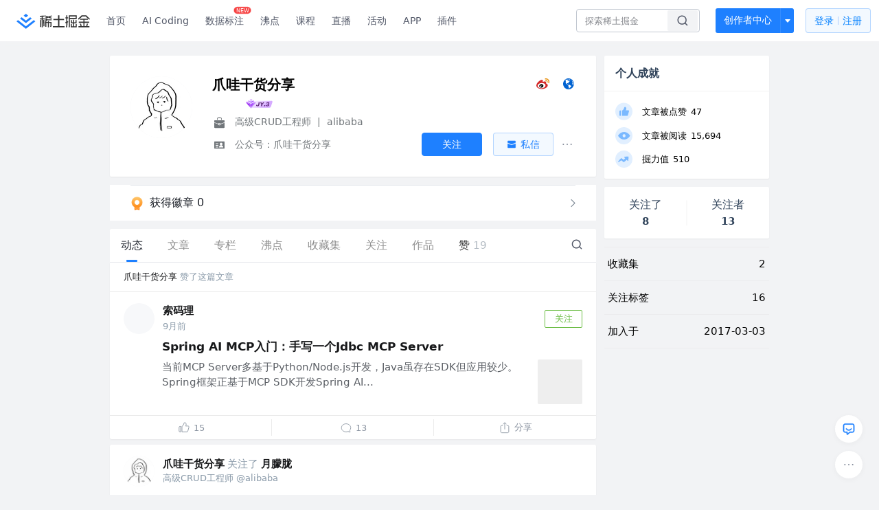

--- FILE ---
content_type: text/html; charset=utf-8
request_url: https://juejin.cn/user/4001878053501543
body_size: 37535
content:
<!doctype html>
<html data-n-head-ssr lang="zh" data-n-head="%7B%22lang%22:%7B%22ssr%22:%22zh%22%7D%7D">
  <head >
    <title>爪哇干货分享 的个人主页 - 动态 - 掘金</title><meta data-n-head="ssr" charset="utf-8"><meta data-n-head="ssr" name="viewport" content="width=device-width, initial-scale=1, user-scalable=no, viewport-fit=cover"><meta data-n-head="ssr" name="apple-itunes-app" content="app-id=987739104"><meta data-n-head="ssr" name="theme-color" content="#ffffff"><meta data-n-head="ssr" name="msapplication-TileColor" content="#da532c"><meta data-n-head="ssr" name="msvalidate.01" content="BADCF2429624CB0432BE8924E5343343"><meta data-n-head="ssr" name="google-site-verification" content="m8eimwHTlWoObBcEuX3ot93QtMJFS_zHdMZROWrX7-o"><meta data-n-head="ssr" vmid="description" name="description" content="高级CRUD工程师 @alibaba 公众号：爪哇干货分享"><meta data-n-head="ssr" vmid="keywords" name="keywords" content="爪哇干货分享"><link data-n-head="ssr" rel="preconnect" href="//unpkg.byted-static.com/" crossorigin="anonymous"><link data-n-head="ssr" rel="preconnect" href="//lf3-cdn-tos.bytescm.com" crossorigin="anonymous"><link data-n-head="ssr" rel="preconnect" href="//mcs.snssdk.com" crossorigin="anonymous"><link data-n-head="ssr" rel="preconnect" href="//i.snssdk.com" crossorigin="anonymous"><link data-n-head="ssr" rel="dns-prefetch" href="//lf3-short.ibytedapm.com"><link data-n-head="ssr" rel="dns-prefetch" href="//lf3-cdn-tos.bytescm.com"><link data-n-head="ssr" rel="dns-prefetch" href="//api.juejin.cn"><link data-n-head="ssr" rel="dns-prefetch" href="//lf-cdn-tos.bytescm.com"><link data-n-head="ssr" rel="dns-prefetch" href="//unpkg.byted-static.com"><link data-n-head="ssr" rel="dns-prefetch" href="//p1-juejin.byteimg.com"><link data-n-head="ssr" rel="dns-prefetch" href="//p3-juejin.byteimg.com"><link data-n-head="ssr" rel="dns-prefetch" href="//p6-juejin.byteimg.com"><link data-n-head="ssr" rel="dns-prefetch" href="//p9-juejin.byteimg.com"><link data-n-head="ssr" rel="dns-prefetch" href="//p1-jj.byteimg.com"><link data-n-head="ssr" rel="dns-prefetch" href="//p2-jj.byteimg.com"><link data-n-head="ssr" rel="dns-prefetch" href="//p6-jj.byteimg.com"><link data-n-head="ssr" rel="dns-prefetch" href="//p9-jj.byteimg.com"><link data-n-head="ssr" rel="dns-prefetch" href="//mcs.snssdk.com"><link data-n-head="ssr" rel="dns-prefetch" href="//i.snssdk.com"><link data-n-head="ssr" rel="apple-touch-icon" sizes="180x180" href="https://lf-web-assets.juejin.cn/obj/juejin-web/xitu_juejin_web/static/favicons/apple-touch-icon.png"><link data-n-head="ssr" rel="icon" type="image/png" sizes="32x32" href="https://lf-web-assets.juejin.cn/obj/juejin-web/xitu_juejin_web/static/favicons/favicon-32x32.png"><link data-n-head="ssr" rel="icon" type="image/png" sizes="16x16" href="https://lf-web-assets.juejin.cn/obj/juejin-web/xitu_juejin_web/static/favicons/favicon-16x16.png"><link data-n-head="ssr" rel="mask-icon" href="https://lf-web-assets.juejin.cn/obj/juejin-web/xitu_juejin_web/static/favicons/safari-pinned-tab.svg" color="#1E80FF"><link data-n-head="ssr" rel="manifest" href="https://lf-web-assets.juejin.cn/obj/juejin-web/xitu_juejin_web/static/favicons/site.webmanifest"><link data-n-head="ssr" rel="search" title="掘金" href="https://lf-web-assets.juejin.cn/obj/juejin-web/xitu_juejin_web/static/search.xml" type="application/opensearchdescription+xml"><link data-n-head="ssr" rel="stylesheet" href="https://lf-web-assets.juejin.cn/obj/juejin-web/xitu_juejin_web/static/bytedesign.min.css"><link data-n-head="ssr" rel="canonical" href="https://juejin.cn/user/4001878053501543"><script data-n-head="ssr" type="text/javascript" data-sdk-glue-default="load" src="https://lf-web-assets.juejin.cn/obj/juejin-web/xitu_juejin_web/static/rc-client-security-web-glue/1.0.0.19/sdk-glue.js"></script><script data-n-head="ssr" type="text/javascript" data-sdk-glue-default="init">
        (function (){
          var options = {
            bdms: {
              aid: 2608,
              paths: [
                '/growth_api/v1/publish_benefit_history',
                '/growth_api/v1/check_in',
                '/growth_api/v1/lottery/draw',
                '/growth_api/v1/lottery/ten_draw',
                '/web_shorten',
                '/user_api/v1/user/get',
                '/interact_api/v1/digg/save',
                '/interact_api/v1/digg/query_page',
                '/interact_api/v1/comment/list',
                '/interact_api/v1/comment/hots',
                '/content_api/v1/article/detail',
                '/user_api/v1/follow/followees',
                '/user_api/v1/follow/followers',
                '/interact_api/v1/follow/tag_list',
                '/recommend_api/v1/article/recommend_cate_feed',
                '/interact_api/v1/comment/publish',
                '/interact_api/v1/reply/publish',
                '/growth_api/v1/get_benefit_page',
                '/growth_api/v1/get_cur_point',
                '/growth_api/v1/ten_draw', 
                '/growth_api/v1/draw',
                '/growth_api/v1/lottery_config/get',
                '/user_api/v1/user_referral/bind',
              ]
            },
            verifyCenter: {
              interceptPathList: [
                '/user_api/v1/user/get',
                '/interact_api/v1/digg/save',
                '/interact_api/v1/digg/query_page',
                '/interact_api/v1/comment/list',
                '/interact_api/v1/comment/hots',
                '/content_api/v1/article/detail',
                '/user_api/v1/follow/followees',
                '/user_api/v1/follow/followers',
                '/interact_api/v1/follow/tag_list',
                '/recommend_api/v1/article/recommend_cate_feed',
              ],
              commonOptions: {
                aid: 2608,
                repoId: 56081
              },
              captchaOptions: {
                showMode: 'mask',
              },
            }
          }
        var sdkInfo = {
          bdms: {
            init: function (options) {
              window.bdms.init(options)
            },
            isLoaded: function () {
              return !!window.bdms
            },
            srcList: [
              'https://lf-headquarters-speed.yhgfb-cn-static.com/obj/rc-client-security/web/stable/1.0.0.33/bdms.js',
              'https://lf-c-flwb.bytetos.com/obj/rc-client-security/web/stable/1.0.0.33/bdms.js',
            ],
          },
          verifyCenter: {
            init: function (options) {
              window.TTGCaptcha.init(options);
            },
            isLoaded: function () {
              return !!window.TTGCaptcha;
            },
            srcList: [
              'https://lf-cdn-tos.bytescm.com/obj/rc-verifycenter/sec_sdk_build/4.0.10/captcha/index.js',
              'https://lf-rc1.yhgfb-cn-static.com/obj/rc-verifycenter/sec_sdk_build/4.0.10/captcha/index.js',
            ],
          }
        }
        window._SdkGlueInit(options, sdkInfo)
        })();
        </script><script data-n-head="ssr" vmid="slardar" type="text/javascript" crossorigin="anonymous">;(function (w, d, u, b, n, pc, ga, ae, po, s, p, e, t, pp) {pc = 'precollect';ga = 'getAttribute';ae = 'addEventListener';po = 'PerformanceObserver';s = function (m) {p = [].slice.call(arguments);p.push(Date.now(), location.href);(m == pc ? s.p.a : s.q).push(p)};s.q = [];s.p = { a: [] };w[n] = s;e = document.createElement('script');e.src = u + '?bid=' + b + '&globalName=' + n;e.crossOrigin = u.indexOf('sdk-web') > 0 ? 'anonymous' : 'use-credentials';d.getElementsByTagName('head')[0].appendChild(e);if (ae in w) {s.pcErr = function (e) {e = e || w.event;t = e.target || e.srcElement;if (t instanceof Element || t instanceof HTMLElement) {if (t[ga]('integrity')) {w[n](pc, 'sri', t[ga]('href') || t[ga]('src'))} else {w[n](pc, 'st', { tagName: t.tagName, url: t[ga]('href') || t[ga]('src') })}} else {w[n](pc, 'err', e.error || e.message)}};s.pcRej = function (e) {e = e || w.event;w[n](pc, 'err', e.reason || (e.detail && e.detail.reason))};w[ae]('error', s.pcErr, true);w[ae]('unhandledrejection', s.pcRej, true);};if('PerformanceLongTaskTiming' in w) {pp = s.pp = { entries: [] };pp.observer = new PerformanceObserver(function (l) {pp.entries = pp.entries.concat(l.getEntries())});pp.observer.observe({ entryTypes: ['longtask', 'largest-contentful-paint','layout-shift'] })}})(window,document,'https://lf3-short.ibytedapm.com/slardar/fe/sdk-web/browser.cn.js','2608','SlardarWeb')</script><script data-n-head="ssr" type="text/javascript" src="https://lf-web-assets.juejin.cn/obj/juejin-web/xitu_juejin_web/static/slardar-plugin/imageReport.js"></script><script data-n-head="ssr" type="text/javascript" src="https://lf-web-assets.juejin.cn/obj/juejin-web/xitu_juejin_web/static/cdn-retry/bundle-dcf007.js" id="cdn-retry" defer></script><link rel="preload" href="//lf-web-assets.juejin.cn/obj/juejin-web/xitu_juejin_web/393cbc7.js" as="script"><link rel="preload" href="//lf-web-assets.juejin.cn/obj/juejin-web/xitu_juejin_web/0369241.js" as="script"><link rel="preload" href="//lf-web-assets.juejin.cn/obj/juejin-web/xitu_juejin_web/4bc87e2.js" as="script"><link rel="preload" href="//lf-web-assets.juejin.cn/obj/juejin-web/xitu_juejin_web/app.a51996e.css" as="style"><link rel="preload" href="//lf-web-assets.juejin.cn/obj/juejin-web/xitu_juejin_web/c7aca89.js" as="script"><link rel="preload" href="//lf-web-assets.juejin.cn/obj/juejin-web/xitu_juejin_web/layouts/default.a1d6163.css" as="style"><link rel="preload" href="//lf-web-assets.juejin.cn/obj/juejin-web/xitu_juejin_web/19bb378.js" as="script"><link rel="preload" href="//lf-web-assets.juejin.cn/obj/juejin-web/xitu_juejin_web/59.edd387c.css" as="style"><link rel="preload" href="//lf-web-assets.juejin.cn/obj/juejin-web/xitu_juejin_web/26150cd.js" as="script"><link rel="stylesheet" href="//lf-web-assets.juejin.cn/obj/juejin-web/xitu_juejin_web/app.a51996e.css"><link rel="stylesheet" href="//lf-web-assets.juejin.cn/obj/juejin-web/xitu_juejin_web/layouts/default.a1d6163.css"><link rel="stylesheet" href="//lf-web-assets.juejin.cn/obj/juejin-web/xitu_juejin_web/59.edd387c.css">
  </head>
  <body >
    <script data-n-head="ssr" type="text/javascript" data-pbody="true">(function () {
    const pages = [
        /^\/$/,
        /^\/following$/,
        /^\/recommended$/,
        '^/pins.*',
        '^/pin.*',
        /^\/course(?!\/payment\/)/,
        /^\/post\/.*/,
        '^/hot.*',
        /^\/book\/\d+/,
        /^\/video\/\d+/,
        /^\/user\/settings.*/,
        /^\/spost\/\d+/,
        /^\/notification(?!\/im)/,
        '^/backend',
        '^/frontend',
        '^/android',
        '^/ios',
        '^/ai',
        '^/freebie',
        '^/career',
        '^/article',
        '^/player',
    ];
    function isInJuejinApp() {
        const userAgent = typeof navigator !== 'undefined' ? navigator.userAgent : '';
        return /juejin/i.test(userAgent);
    }
    if (typeof window !== 'undefined' && !isInJuejinApp()) {
        try {
            const path = window.location.pathname;
            const isAvailable = pages.some((page) => {
                const reg = new RegExp(page);
                return reg.test(path);
            });
            if (isAvailable) {
                const localValue = localStorage.getItem('juejin_2608_theme') || '{}';
                let { theme = 'light', isFollowSystem = false } = JSON.parse(localValue);
                if (isFollowSystem) {
                    const themeMedia = window.matchMedia('(prefers-color-scheme: light)');
                    theme = themeMedia.matches ? 'light' : 'dark';
                    localStorage.setItem('juejin_2608_theme', JSON.stringify({ theme, isFollowSystem }));
                }
                document.body.setAttribute('data-theme', theme);
            }
            else {
                document.body.setAttribute('data-theme', 'light');
            }
        }
        catch (e) {
            console.error('浏览器不支持localStorage');
        }
    }
})()</script><div data-server-rendered="true" id="__nuxt"><div id="__layout"><div id="juejin"><div data-v-539963b4 data-v-003a7416><div class="view-container" data-v-539963b4><!----> <header data-fetch-key="data-v-21a07997:0" class="main-header main-header unauthorized visible" data-v-21a07997 data-v-539963b4><div class="container" data-v-21a07997><a rel="noreferrer" class="logo" data-v-21a07997><img src="//lf-web-assets.juejin.cn/obj/juejin-web/xitu_juejin_web/e08da34488b114bd4c665ba2fa520a31.svg" alt="稀土掘金" class="logo-img" data-v-21a07997> <img src="//lf-web-assets.juejin.cn/obj/juejin-web/xitu_juejin_web/6c61ae65d1c41ae8221a670fa32d05aa.svg" alt="稀土掘金" class="mobile" data-v-21a07997></a> <!----> <nav role="navigation" class="main-nav" data-v-21a07997><ul class="nav-list" data-v-21a07997><!----> <li class="main-nav-list" data-v-21a07997><!----> <ul class="phone-hide" data-v-21a07997><li class="nav-item link-item" data-v-21a07997><a href="/" data-v-21a07997>首页</a></li> <li class="nav-item link-item activities" data-v-21a07997><a href="https://aicoding.juejin.cn" data-v-21a07997>
                AI Coding
              </a></li> <li class="nav-item link-item activities" data-v-21a07997><a href="https://aidp.juejin.cn" data-v-21a07997>
                数据标注
                <span class="new-font" data-v-21a07997>NEW</span></a></li> <li class="nav-item link-item activities" data-v-21a07997><a href="/pins" data-v-21a07997>
                沸点
                <span class="text" data-v-21a07997><!----></span></a></li> <li class="nav-item link-item book" data-v-21a07997><a href="/course" data-v-21a07997>
                课程
                <!----></a></li> <li class="nav-item link-item" data-v-21a07997><a href="/live" data-v-21a07997>
                直播
              </a></li> <li class="nav-item link-item" data-v-21a07997><a href="/events/all" data-v-21a07997>
                活动
              </a></li> <nav class="nav-item link-item download-icon" data-v-21a07997><a href="/app?utm_source=jj_nav" target="_blank" class="download-app no-border" data-v-21a07997>
                APP
              </a></nav> <nav class="nav-item link-item extension-icon" data-v-21a07997><a href="https://juejin.cn/extension?utm_source=jj_nav" target="_blank" rel="nofollow noopener noreferrer" class="jj-link broswer-extension no-border" data-v-65b50b51 data-v-21a07997><span data-v-65b50b51 data-v-21a07997>插件</span></a></nav> <!----></ul></li> <ul class="right-side-nav" data-v-21a07997><li class="search-add" data-v-21a07997><ul class="search-add-ul" data-v-21a07997><li class="nav-item search" data-v-21a07997><form role="search" class="search-form" data-v-21a07997><input type="search" maxlength="64" placeholder="" value="" class="search-input" data-v-21a07997> <div class="seach-icon-container" data-v-21a07997><svg width="18" height="18" viewBox="0 0 18 18" fill="none" xmlns="http://www.w3.org/2000/svg" class="search-icon" data-v-21a07997 data-v-21a07997><path d="M12.4008 12.4008C14.744 10.0577 14.744 6.25871 12.4008 3.91556C10.0577 1.57242 6.25871 1.57242 3.91556 3.91556C1.57242 6.25871 1.57242 10.0577 3.91556 12.4008C6.25871 14.744 10.0577 14.744 12.4008 12.4008ZM12.4008 12.4008L15.5828 15.5828" stroke-width="1.5" stroke-linecap="round" stroke-linejoin="round" data-v-21a07997 data-v-21a07997></path></svg></div> <!----> <div class="typehead" style="display:none;" data-v-21a07997><!----> <div class="title" data-v-21a07997><span data-v-21a07997>搜索历史</span> <span class="clear" data-v-21a07997>
                        清空
                      </span></div> <div class="list" data-v-21a07997></div></div></form></li> <!----> <li class="nav-item add creator-item" data-v-21a07997><div class="add-group" data-v-222d7b0f data-v-21a07997><!----> <button class="add-btn" data-v-222d7b0f>
    创作者中心
  </button> <div class="more" data-v-222d7b0f><svg width="12" height="12" viewBox="0 0 12 12" fill="none" xmlns="http://www.w3.org/2000/svg" class="unfold12-icon" data-v-222d7b0f data-v-222d7b0f><path d="M2.45025 4.82383C2.17422 4.49908 2.40501 4 2.83122 4H9.16878C9.59499 4 9.82578 4.49908 9.54975 4.82382L6.38097 8.5518C6.1813 8.7867 5.8187 8.7867 5.61903 8.5518L2.45025 4.82383Z" fill="white" data-v-222d7b0f data-v-222d7b0f></path></svg> <div class="more-mask" data-v-222d7b0f></div> <div class="more-list" data-v-222d7b0f><ul class="menu" data-v-222d7b0f><li class="item" data-v-222d7b0f><div class="icon write-article" data-v-222d7b0f></div> <div class="title" data-v-222d7b0f>写文章</div></li><li class="item" data-v-222d7b0f><div class="icon issue-points" data-v-222d7b0f></div> <div class="title" data-v-222d7b0f>发沸点</div></li><li class="item" data-v-222d7b0f><div class="icon write-note" data-v-222d7b0f></div> <div class="title" data-v-222d7b0f>写笔记</div></li><li class="item" data-v-222d7b0f><div class="icon create-jcode" data-v-222d7b0f></div> <div class="title" data-v-222d7b0f>写代码</div></li><li class="item" data-v-222d7b0f><div class="icon drafts" data-v-222d7b0f></div> <div class="title" data-v-222d7b0f>草稿箱</div></li></ul> <div class="divider" data-v-222d7b0f></div> <div class="inspiration" data-v-222d7b0f><div class="info" data-v-222d7b0f><span class="title" data-v-222d7b0f>创作灵感</span> <span class="more-info" data-v-222d7b0f>
            查看更多
            <i class="icon byte-icon byte-icon--right" data-v-222d7b0f><svg t="1561636167146" class="icon" viewBox="0 0 1024 1024" version="1.1" xmlns="http://www.w3.org/2000/svg" p-id="404349" xmlns:xlink="http://www.w3.org/1999/xlink"><path d="M630.4 512L283.52 165.12a21.12 21.12 0 0 1 0-30.08l30.08-30.08a21.12 21.12 0 0 1 30.08 0l377.6 376.96a42.24 42.24 0 0 1 0 60.16l-377.6 376.96a21.12 21.12 0 0 1-30.08 0l-30.08-30.08a21.12 21.12 0 0 1 0-30.08z" p-id="404350"></path></svg></i></span></div> <div class="list" data-v-222d7b0f>  <div class="item" data-v-21339fef data-v-222d7b0f><div class="xitu-skeleton xitu-skeleton-animated" data-v-21339fef><div class="xitu-skeleton-item" data-v-21339fef><!----> <div class="xitu-skeleton-content" style="padding:20px;" data-v-21339fef><div class="xitu-skeleton-line" data-v-21339fef></div><div class="xitu-skeleton-line" data-v-21339fef></div><div class="xitu-skeleton-line" data-v-21339fef></div></div></div></div></div></div></div></div></div> <!----></div></li></ul></li> <!----> <!----> <!----> <li class="nav-item auth" data-v-21a07997><div class="login-button-wrap" data-v-21a07997><button class="login-button" data-v-21a07997>
                登录
                <div class="login-button-inner" data-v-21a07997><div class="login-button-line" data-v-21a07997></div>
                  注册
                </div></button> <!----></div></li></ul></ul></nav></div></header>  <main class="container main-container" data-v-539963b4><!----> <div class="view user-view" data-v-539963b4 data-v-003a7416><div class="major-area" data-v-539963b4 data-v-003a7416><div itemscope="itemscope" itemtype="http://schema.org/Person" data-user-id="4001878053501543" class="user-info-block block shadow" data-v-003a7416><meta itemprop="url" content="https://juejin.cn/user/4001878053501543"> <meta itemprop="image" content="https://p26-passport.byteacctimg.com/img/user-avatar/b32b1f34a5852358a9ba336b1d1684ea~300x300.image"> <meta itemprop="name" content="爪哇干货分享"> <meta itemprop="jobTitle" content="高级CRUD工程师"> <div itemprop="memberOf" itemscope="itemscope" itemtype="http://schema.org/Organization"><meta itemprop="name" content="alibaba"></div> <div class="avatar jj-avatar" data-v-03256cc6 data-v-003a7416><img loading="eager" src="https://p26-passport.byteacctimg.com/img/user-avatar/b32b1f34a5852358a9ba336b1d1684ea~180x180.awebp" alt="爪哇干货分享的个人资料头像" class="lazy avatar-img immediate" data-v-5244ef91 data-v-03256cc6> </div> <div class="info-box info-box" data-v-20db666e data-v-003a7416><div class="top" data-v-20db666e><div class="left" data-v-20db666e><h1 class="username" data-v-20db666e><span class="user-name" data-v-20db666e>爪哇干货分享</span></h1> <!----></div> <div class="link-box link-box" data-v-01966b9e data-v-20db666e><a title="微博" class="weibo-link link" data-v-01966b9e><svg width="21" height="18" viewBox="0 0 21 18" xmlns="http://www.w3.org/2000/svg" class="icon weibo-icon" data-v-01966b9e data-v-01966b9e><g fill="none" fill-rule="nonzero" data-v-01966b9e data-v-01966b9e><path fill="#D52B2A" d="M15.343 8.474c-.268-.08-.452-.135-.311-.489.304-.767.335-1.429.005-1.9-.619-.887-2.312-.839-4.252-.025 0 0-.61.267-.454-.217.299-.961.254-1.767-.21-2.232-1.054-1.055-3.853.04-6.254 2.445-1.798 1.802-2.842 3.711-2.842 5.362 0 3.158 4.042 5.078 7.996 5.078 5.184 0 8.633-3.018 8.633-5.413 0-1.448-1.217-2.27-2.31-2.609zm-6.311 6.89c-3.156.312-5.88-1.117-6.084-3.193-.205-2.075 2.187-4.01 5.342-4.323 3.156-.313 5.88 1.117 6.085 3.191.204 2.077-2.187 4.012-5.343 4.325z" data-v-01966b9e data-v-01966b9e></path><path fill="#E89213" d="M18.786 2.695a5.039 5.039 0 0 0-4.803-1.558.731.731 0 0 0 .304 1.43 3.584 3.584 0 0 1 3.415 1.108 3.6 3.6 0 0 1 .75 3.516.73.73 0 0 0 1.39.451v-.003a5.06 5.06 0 0 0-1.056-4.944" data-v-01966b9e data-v-01966b9e></path><path fill="#E89213" d="M16.863 4.433a2.453 2.453 0 0 0-2.34-.758.63.63 0 0 0 .263 1.23v.002a1.202 1.202 0 0 1 1.394 1.548.629.629 0 0 0 1.195.387 2.462 2.462 0 0 0-.512-2.409" data-v-01966b9e data-v-01966b9e></path><path fill="#040000" d="M9.347 9.445c-1.501-.391-3.199.359-3.85 1.684-.665 1.352-.023 2.853 1.494 3.344 1.572.507 3.424-.27 4.068-1.73.635-1.426-.158-2.895-1.712-3.298zm-1.146 3.453c-.306.488-.96.702-1.451.476-.486-.221-.629-.788-.324-1.263.302-.474.934-.685 1.422-.48.495.211.652.774.353 1.267zm1.005-1.293c-.11.189-.354.28-.545.201-.188-.077-.247-.289-.14-.474.11-.185.344-.276.531-.201.19.07.26.284.154.474z" data-v-01966b9e data-v-01966b9e></path></g></svg></a> <!----> <a title="个人主页" class="site-link link" data-v-01966b9e><svg width="21" height="18" viewBox="0 0 21 18" xmlns="http://www.w3.org/2000/svg" class="icon site-icon" data-v-01966b9e data-v-01966b9e><path fill="#0062D1" fill-rule="evenodd" d="M12.956 5.684l-.04.08-.472-.043.1-.432.412.395m-1.459-1.84l-.663-.29c.452-.216.55-.17.663.29m1.683.133l-.11.02-2.015-2.098 2.394 1.091c-.271.228-.428.554-.269.987M10.334 1.93l.564-.205.078.074c-.11.127-.208.269-.339.366-.025.02-.175-.133-.303-.235m.018.619c.517.025.862.358 1.221.667l-.078.14-1.209-.688.066-.119M8.885 2.42c.202.051.393.085.57.157.03.012.03.253-.013.274-.146.076-.318.101-.49.149l-.067-.58m2.267 10.777c-.182-.2-.338-.423-.5-.64-.276-.366-.293-.75-.065-1.145.07-.122.152-.253.17-.388.035-.271-.13-.335-.376-.359-.18-.018-.463-.107-.503-.23-.189-.588-.728-.62-1.152-.773-.428-.153-.745-.336-.924-.78-.129-.318-.336-.603-.508-.903l-.05.018.167.739c-.112-.174-.185-.25-.215-.34-.207-.623-.481-1.237-.576-1.878-.055-.371.183-.788.292-1.183.016-.057.079-.112.073-.163a18.42 18.42 0 0 0-.13-.918c-.072-.432-.29-.504-.633-.22-.111.093-.232.172-.348.258l-.096-.101c.225-.28.41-.608.682-.826.39-.314.724-.756 1.386-.535.344.115.715.18 1.074.291.308.095.695-.076 1.047-.13L9.95 2.88l.515.339c.045.25-.04.443-.388.46-.091.004-.188.079-.266.142-.425.343-.399.572.086.822.533.274.533.274.701.638.053-.291.102-.583.16-.873.033-.168.079-.333.119-.5.14.065.276.143.422.193.376.13.691.347.952.65.09.106.186.207.335.373l-1.124.517-.005.152c.459-.47.5.087.737.173-.026.05-.04.09-.048.09-.687-.114-.782.618-1.207.877-.035.022-.08.083-.073.112.09.337-.14.482-.34.672-.085.082-.098.266-.1.405-.003.117.057.236.09.354l-.092.05c-.055-.068-.126-.128-.162-.205-.168-.358-.384-.435-.752-.27a.495.495 0 0 1-.247.03c-.368-.04-.555.09-.624.449-.08.408.103.87.385.92.087.015.205-.061.284-.126.11-.09.198-.209.295-.315l.103.053-.142.613c.119.035.238.046.327.104.08.053.18.154.184.239.028.482.425.716.835.475.6-.353 1.192-.206 1.736.098.37.208.659.564 1.022.792.251.157.563.222.855.305.451.128.51.226.304.651-.152.314-.269.674-.5.915-.506.527-1.079.986-1.617 1.482-.458.422-1.224.548-1.254 1.382-.353-.038-.461-.232-.383-.535.109-.425.244-.844.355-1.27.111-.42.019-.79-.277-1.115m4.934-8.278l-.128.09-.47-.757.098-.07.5.737m.487 3.061c.028-.165.062-.333.055-.498a.946.946 0 0 1 .424-.863c.071-.05.24-.06.293-.01.144.137.313.3.361.482.263 1.008.355 2.031.134 3.148-.233-.259-.4-.224-.585-.023-.163.177-.298.147-.441-.085-.42-.685-.365-1.41-.24-2.15m-.288-2.535c-.02-.281-.034-.563-.056-.935.747.402.751 1.15 1.09 1.682l-.452-.537-.078 1.066c-.338-.259-.543-.46-.46-.847.028-.133-.033-.285-.044-.43M10.857 1C6.525 1 3 4.589 3 9s3.525 8 7.857 8c4.333 0 7.857-3.589 7.857-8s-3.524-8-7.857-8" data-v-01966b9e data-v-01966b9e></path></svg></a></div></div> <div class="user-info-icon" data-v-20db666e><span to="" blank="true" class="rank rank" data-v-23743940 data-v-20db666e><img src="[data-uri]" alt="创作等级LV.3" title="创作等级LV.3" class="lazy" style="aspect-ratio:NaN;" data-v-5244ef91 data-v-23743940></span> <span show-jscore-level="true" class="jueyou-level" data-v-67c60cca data-v-20db666e><div class="byte-tooltip byte-tooltip--dark" style="display:none;">
        掘友等级
      </div><span class="byte-tooltip__wrapper"><img src="[data-uri]" alt="掘友3级：新星掘友" title="掘友3级：新星掘友" class="lazy" style="aspect-ratio:NaN;" data-v-5244ef91 data-v-67c60cca></span></span> <!----> <!----></div> <div class="introduction" data-v-20db666e><div class="left" data-v-20db666e><div class="position" data-v-20db666e><svg width="21" height="18" viewBox="0 0 21 18" class="icon position-icon" data-v-20db666e data-v-20db666e><g fill="none" fill-rule="evenodd" data-v-20db666e data-v-20db666e><path fill="#72777B" d="M3 8.909V6.947a1 1 0 0 1 1-1h13a1 1 0 0 1 1 1V8.92l-6 2.184v-.42c0-.436-.336-.79-.75-.79h-1.5c-.414 0-.75.354-.75.79v.409L3 8.909zm0 .7l6 2.184v.47c0 .436.336.79.75.79h1.5c.414 0 .75-.354.75-.79v-.46l6-2.183V16a1 1 0 0 1-1 1H4a1 1 0 0 1-1-1V9.609zm6.75 1.075h1.5v1.58h-1.5v-1.58z" data-v-20db666e data-v-20db666e></path><path stroke="#72777B" d="M7.5 5.213V4A1.5 1.5 0 0 1 9 2.5h3A1.5 1.5 0 0 1 13.5 4v1.213" data-v-20db666e data-v-20db666e></path></g></svg> <span class="content" data-v-20db666e><span data-v-20db666e>高级CRUD工程师</span> <span class="divider" data-v-20db666e>
              |
            </span> <span data-v-20db666e>alibaba</span></span></div> <div class="intro" data-v-20db666e><svg width="21" height="18" viewBox="0 0 21 18" class="icon intro-icon" data-v-20db666e data-v-20db666e><path fill="#72777B" fill-rule="evenodd" d="M4 4h13a1 1 0 0 1 1 1v9a1 1 0 0 1-1 1H4a1 1 0 0 1-1-1V5a1 1 0 0 1 1-1zm9 6a2 2 0 1 0 0-4 2 2 0 0 0 0 4zm3 3a3 3 0 0 0-6 0h6zM5 7v1h4V7H5zm0 2.5v1h4v-1H5zM5 12v1h4v-1H5z" data-v-20db666e data-v-20db666e></path></svg> <span class="content" data-v-20db666e>公众号：爪哇干货分享</span></div></div> <!----></div></div> <!----></div> <a href="/badge/4001878053501543" class="badge-wall" data-v-003a7416><div class="badge-wrap" data-v-003a7416><div class="badge-left" data-v-003a7416><img src="//lf-web-assets.juejin.cn/obj/juejin-web/xitu_juejin_web/img/badge-count-icon.0586ac4.png" alt="" class="count-icon" data-v-003a7416> <div class="badge-count" data-v-003a7416>获得徽章 0</div></div> <ul class="badge-list" data-v-003a7416> <img src="//lf-web-assets.juejin.cn/obj/juejin-web/xitu_juejin_web/b307148589ab904ec14c386e41b91fda.svg" alt="" class="badge-icon" data-v-003a7416></ul></div></a> <!----> <!----> <div class="list-block" data-v-539963b4 data-v-003a7416><div class="detail-list detail-list" data-v-970ba0b6 data-v-003a7416><div class="list-header" data-v-970ba0b6><div class="header-content" data-v-970ba0b6><!----> <a href="/user/4001878053501543" aria-current="page" class="nav-item router-link-exact-active route-active active" data-v-970ba0b6><div class="item-title" data-v-970ba0b6>动态</div></a> <a href="/user/4001878053501543/posts" class="nav-item" data-v-970ba0b6><div class="item-title" data-v-970ba0b6>文章</div></a> <a href="/user/4001878053501543/columns" class="nav-item" data-v-970ba0b6><div class="item-title" data-v-970ba0b6>专栏</div></a> <a href="/user/4001878053501543/pins" class="nav-item" data-v-970ba0b6><div class="item-title" data-v-970ba0b6>沸点</div></a> <!----> <a href="/user/4001878053501543/collections" class="nav-item" data-v-970ba0b6><div class="item-title" data-v-970ba0b6>收藏集</div></a> <a href="/user/4001878053501543/tags" class="nav-item" data-v-970ba0b6><div class="item-title" data-v-970ba0b6>关注</div></a> <a href="/user/4001878053501543/robots" class="nav-item" data-v-970ba0b6><div class="item-title" data-v-970ba0b6>作品</div></a> <div class="nav-item not-in-scroll-mode" data-v-970ba0b6><div class="item-title" data-v-970ba0b6>赞</div> <div class="item-count" data-v-970ba0b6>
          19
        </div> <div class="item-count" data-v-970ba0b6><i class="ion-arrow-down-b" data-v-970ba0b6></i></div> <div class="more-panel" style="display:none;" data-v-970ba0b6><a href="/user/4001878053501543/likes" class="more-item" data-v-970ba0b6>
            文章 19
          </a> <a href="/user/4001878053501543/praise" rel="nofollow" class="more-item" data-v-970ba0b6>
            沸点 0
          </a></div></div> <a href="/user/4001878053501543/likes" class="nav-item only-in-scroll-mode" data-v-970ba0b6><div class="item-title" data-v-970ba0b6>赞</div> <div class="item-count" data-v-970ba0b6>
          19
        </div></a> <!----> <div class="search-icon-container" data-v-970ba0b6><a href="/user/4001878053501543/search?search_type=0" data-v-970ba0b6><img src="//lf-web-assets.juejin.cn/obj/juejin-web/xitu_juejin_web/4faa6e4d3204581da39135d50cec3f73.svg" alt="" class="search-icon" data-v-970ba0b6></a></div></div> <div class="search-container" data-v-970ba0b6><div class="return-content" data-v-970ba0b6><a href="/user/4001878053501543" aria-current="page" class="router-link-exact-active route-active" data-v-970ba0b6><div class="return" data-v-970ba0b6><img src="[data-uri]" class="icon" data-v-970ba0b6> <div class="title" data-v-970ba0b6>返回</div></div></a> <div class="pc-return" data-v-970ba0b6><div class="line" data-v-970ba0b6>|</div> <div class="title" data-v-970ba0b6>搜索文章</div></div></div> <div class="search-input byte-input byte-input--normal byte-input--suffixed" data-v-970ba0b6><!----><input type="text" autocomplete="" placeholder="搜索 发布/点赞/收藏的文章" name="" aria-label="" spellcheck="false" value="" class="byte-input__input byte-input__input--normal"><!----><span class="byte-input__suffix"><i class="byte-icon byte-icon--search byte-input__search-icon" style="width:normalpx;height:normalpx;"><svg t="1561632838264" class="icon" viewBox="0 0 1024 1024" version="1.1" xmlns="http://www.w3.org/2000/svg" p-id="303787" xmlns:xlink="http://www.w3.org/1999/xlink"><path d="M819.2 718.165333l154.282667 154.282667a23.210667 23.210667 0 0 1 0 32.768l-38.912 38.229333a22.528 22.528 0 0 1-32.085334 0L750.933333 793.258667a386.389333 386.389333 0 1 1 68.266667-75.093334zM500.394667 791.893333a291.498667 291.498667 0 1 0-290.816-291.498666 291.498667 291.498667 0 0 0 290.816 291.498666z" p-id="303788"></path></svg></i></span><!----></div></div></div> <div class="list-body" data-v-970ba0b6><div type="activities" is-self-page="true" dislike-message="这里什么都没有" search-id="" is-show-top-tag="true" data-v-21339fef data-v-970ba0b6><div class="activity-list-box" data-v-21339fef><div user="爪哇干货分享" class="activity-list activity-list"><div class="activity-item shadow" data-v-333dade9><div class="source-header" data-v-62482dbb data-v-333dade9><div class="popover-box user-popover" data-v-487cbd49 data-v-889b6f90 data-v-62482dbb><!---->  <a href="/user/4001878053501543" target="_blank" rel="" class="jj-link username" style="margin-left:0;" data-v-65b50b51 data-v-62482dbb>
        爪哇干货分享
      </a></div>
    赞了这篇文章
  </div> <div class="post-item content-item" data-v-3d530aa2 data-v-333dade9><div class="post-header" data-v-3d530aa2><div class="author-info author-bar" data-v-2bcf0973 data-v-3d530aa2><div class="popover-box user-popover" data-v-487cbd49 data-v-889b6f90 data-v-2bcf0973><!---->  <a href="/user/818514379677848" target="_blank" rel="" class="jj-link user-link" data-v-65b50b51 data-v-2bcf0973><div class="avatar jj-avatar avatar" data-v-03256cc6 data-v-2bcf0973><img src="[data-uri]" alt="索码理的头像" class="lazy avatar-img" data-v-5244ef91 data-v-03256cc6> </div></a></div> <div class="author-info-content" data-v-2bcf0973><div class="author-info-head" data-v-2bcf0973><div class="popover-box user-popover" data-v-487cbd49 data-v-889b6f90 data-v-2bcf0973><!---->  <a href="/user/818514379677848" target="_blank" rel="" class="jj-link username" data-v-65b50b51 data-v-2bcf0973>
          索码理
        </a> <!----></div></div> <div class="meta-box" data-v-2bcf0973><div class="position ellipsis" data-v-2bcf0973></div> <!---->
      9月前
    </div></div> <button attention="true" class="subscribe-btn follow-button" data-v-4ae88c38 data-v-2bcf0973><span data-v-4ae88c38>关注</span></button></div></div> <div class="post-item-content" data-v-3d530aa2><a href="/post/7493033903289335843" target="_blank" class="post-link" data-v-3d530aa2><div class="post-item-title" data-v-3d530aa2><!----> <h3 data-v-3d530aa2><!---->

          Spring AI MCP入门：手写一个Jdbc MCP Server
        </h3></div> <div class="rich-content" data-v-3d530aa2><div class="post-item-excerpt" data-v-3d530aa2>当前MCP Server多基于Python/Node.js开发，Java虽存在SDK但应用较少。Spring框架正基于MCP SDK开发Spring AI...</div> <img src="[data-uri]" alt="image" class="lazy post-item-image" style="aspect-ratio:1;" data-v-5244ef91 data-v-3d530aa2></div></a></div> <div class="action-box post-item-actions" data-v-7c883ba3 data-v-3d530aa2><div class="action like-action" data-v-7c883ba3><div class="action-title-box" data-v-7c883ba3><span class="icon like-icon" data-v-7c883ba3></span> <span class="action-title" data-v-7c883ba3>15</span></div></div> <div class="action comment-action" data-v-7c883ba3><div class="action-title-box" data-v-7c883ba3><span class="icon comment-icon" data-v-7c883ba3></span> <span class="action-title" data-v-7c883ba3>
          13
        </span></div></div> <div class="action share-action" data-v-7c883ba3><div class="action-title-box" data-v-7c883ba3><span class="icon share-icon" data-v-7c883ba3></span> <span class="action-title" data-v-7c883ba3>分享</span></div> <!----></div></div> <!----></div></div><div class="activity-item shadow" data-v-333dade9><!----> <div enter-method="profile_follow_button" rank="2" class="action-item content-item" data-v-31b0ab96 data-v-333dade9><div class="author-info" data-v-31b0ab96><div class="popover-box user-popover" data-v-487cbd49 data-v-889b6f90 data-v-31b0ab96><!---->  <a href="/user/4001878053501543" target="_blank" rel="" class="jj-link user-link" data-v-65b50b51 data-v-31b0ab96><div class="avatar jj-avatar avatar" data-v-03256cc6 data-v-31b0ab96><img src="[data-uri]" alt="爪哇干货分享的头像" class="lazy avatar-img" data-v-5244ef91 data-v-03256cc6> </div></a></div> <div class="author-info-content" data-v-31b0ab96><div class="author-info-head" data-v-31b0ab96><div class="popover-box user-popover author-info-item" data-v-487cbd49 data-v-889b6f90 data-v-31b0ab96><!---->  <a href="/user/4001878053501543" target="_blank" rel="" class="jj-link username" data-v-65b50b51 data-v-31b0ab96>
            爪哇干货分享
          </a> <!----></div> <span data-v-31b0ab96>关注了</span> <div class="popover-box user-popover author-info-item" data-v-487cbd49 data-v-889b6f90 data-v-31b0ab96><!---->  <a href="/user/3491704661611342" target="_blank" rel="" class="jj-link username" data-v-65b50b51 data-v-31b0ab96>
              月朦胧
            </a> <!----></div> <!----></div> <div class="meta-box" data-v-31b0ab96><div class="position ellipsis" data-v-31b0ab96>高级CRUD工程师 @alibaba</div></div></div></div></div></div><div class="activity-item shadow" data-v-333dade9><!----> <div class="post-item content-item" data-v-3d530aa2 data-v-333dade9><div class="post-header" data-v-3d530aa2><div class="author-info author-bar" data-v-2bcf0973 data-v-3d530aa2><div class="popover-box user-popover" data-v-487cbd49 data-v-889b6f90 data-v-2bcf0973><!---->  <a href="/user/4001878053501543" target="_blank" rel="" class="jj-link user-link" data-v-65b50b51 data-v-2bcf0973><div class="avatar jj-avatar avatar" data-v-03256cc6 data-v-2bcf0973><img src="[data-uri]" alt="爪哇干货分享的头像" class="lazy avatar-img" data-v-5244ef91 data-v-03256cc6> </div></a></div> <div class="author-info-content" data-v-2bcf0973><div class="author-info-head" data-v-2bcf0973><div class="popover-box user-popover" data-v-487cbd49 data-v-889b6f90 data-v-2bcf0973><!---->  <a href="/user/4001878053501543" target="_blank" rel="" class="jj-link username" data-v-65b50b51 data-v-2bcf0973>
          爪哇干货分享
        </a> <!----></div></div> <div class="meta-box" data-v-2bcf0973><div class="position ellipsis" data-v-2bcf0973>高级CRUD工程师 @alibaba</div> <div class="dot" data-v-2bcf0973>·</div>
      3年前
    </div></div> <button attention="true" class="subscribe-btn follow-button" data-v-4ae88c38 data-v-2bcf0973><span data-v-4ae88c38>关注</span></button></div></div> <div class="post-item-content" data-v-3d530aa2><a href="/post/7186448714779590711" target="_blank" class="post-link" data-v-3d530aa2><div class="post-item-title" data-v-3d530aa2><!----> <h3 data-v-3d530aa2><!---->

          分库分表，真的有必要吗？
        </h3></div> <div class="rich-content" data-v-3d530aa2><div class="post-item-excerpt" data-v-3d530aa2>分库分表，真的有必要吗？ 哈喽，大家好，我是janker。 关于数据库分库分表的面试题已经是烂大街了，面经小册各路神仙的经验分享也是不绝于耳。当然现有的技术解决方案已经是很...</div> <img src="[data-uri]" alt="image" class="lazy post-item-image" style="aspect-ratio:1;" data-v-5244ef91 data-v-3d530aa2></div></a></div> <div class="action-box post-item-actions" data-v-7c883ba3 data-v-3d530aa2><div class="action like-action" data-v-7c883ba3><div class="action-title-box" data-v-7c883ba3><span class="icon like-icon" data-v-7c883ba3></span> <span class="action-title" data-v-7c883ba3>28</span></div></div> <div class="action comment-action" data-v-7c883ba3><div class="action-title-box" data-v-7c883ba3><span class="icon comment-icon" data-v-7c883ba3></span> <span class="action-title" data-v-7c883ba3>
          10
        </span></div></div> <div class="action share-action" data-v-7c883ba3><div class="action-title-box" data-v-7c883ba3><span class="icon share-icon" data-v-7c883ba3></span> <span class="action-title" data-v-7c883ba3>分享</span></div> <!----></div></div> <!----></div></div><div class="activity-item shadow" data-v-333dade9><!----> <div class="post-item content-item" data-v-3d530aa2 data-v-333dade9><div class="post-header" data-v-3d530aa2><div class="author-info author-bar" data-v-2bcf0973 data-v-3d530aa2><div class="popover-box user-popover" data-v-487cbd49 data-v-889b6f90 data-v-2bcf0973><!---->  <a href="/user/4001878053501543" target="_blank" rel="" class="jj-link user-link" data-v-65b50b51 data-v-2bcf0973><div class="avatar jj-avatar avatar" data-v-03256cc6 data-v-2bcf0973><img src="[data-uri]" alt="爪哇干货分享的头像" class="lazy avatar-img" data-v-5244ef91 data-v-03256cc6> </div></a></div> <div class="author-info-content" data-v-2bcf0973><div class="author-info-head" data-v-2bcf0973><div class="popover-box user-popover" data-v-487cbd49 data-v-889b6f90 data-v-2bcf0973><!---->  <a href="/user/4001878053501543" target="_blank" rel="" class="jj-link username" data-v-65b50b51 data-v-2bcf0973>
          爪哇干货分享
        </a> <!----></div></div> <div class="meta-box" data-v-2bcf0973><div class="position ellipsis" data-v-2bcf0973>高级CRUD工程师 @alibaba</div> <div class="dot" data-v-2bcf0973>·</div>
      3年前
    </div></div> <button attention="true" class="subscribe-btn follow-button" data-v-4ae88c38 data-v-2bcf0973><span data-v-4ae88c38>关注</span></button></div></div> <div class="post-item-content" data-v-3d530aa2><a href="/post/7097901967464202270" target="_blank" class="post-link" data-v-3d530aa2><div class="post-item-title" data-v-3d530aa2><!----> <h3 data-v-3d530aa2><!---->

          设计模式第二弹 - 创建型模式
        </h3></div> <div class="rich-content" data-v-3d530aa2><div class="post-item-excerpt" data-v-3d530aa2>创建型设计模式，顾名思义就是提供创建对象的方式方法。包含设计模式入门必学之单例模式，简单工厂抽象工厂傻傻分不清之工厂模式，构建复杂对象必须会用的建造者模式，以及原型模式。...</div> <img src="[data-uri]" alt="image" class="lazy post-item-image" style="aspect-ratio:1;" data-v-5244ef91 data-v-3d530aa2></div></a></div> <div class="action-box post-item-actions" data-v-7c883ba3 data-v-3d530aa2><div class="action like-action" data-v-7c883ba3><div class="action-title-box" data-v-7c883ba3><span class="icon like-icon" data-v-7c883ba3></span> <span class="action-title" data-v-7c883ba3>2</span></div></div> <div class="action comment-action" data-v-7c883ba3><div class="action-title-box" data-v-7c883ba3><span class="icon comment-icon" data-v-7c883ba3></span> <span class="action-title" data-v-7c883ba3>评论</span></div></div> <div class="action share-action" data-v-7c883ba3><div class="action-title-box" data-v-7c883ba3><span class="icon share-icon" data-v-7c883ba3></span> <span class="action-title" data-v-7c883ba3>分享</span></div> <!----></div></div> <!----></div></div><div class="activity-item shadow" data-v-333dade9><!----> <div class="post-item content-item" data-v-3d530aa2 data-v-333dade9><div class="post-header" data-v-3d530aa2><div class="author-info author-bar" data-v-2bcf0973 data-v-3d530aa2><div class="popover-box user-popover" data-v-487cbd49 data-v-889b6f90 data-v-2bcf0973><!---->  <a href="/user/4001878053501543" target="_blank" rel="" class="jj-link user-link" data-v-65b50b51 data-v-2bcf0973><div class="avatar jj-avatar avatar" data-v-03256cc6 data-v-2bcf0973><img src="[data-uri]" alt="爪哇干货分享的头像" class="lazy avatar-img" data-v-5244ef91 data-v-03256cc6> </div></a></div> <div class="author-info-content" data-v-2bcf0973><div class="author-info-head" data-v-2bcf0973><div class="popover-box user-popover" data-v-487cbd49 data-v-889b6f90 data-v-2bcf0973><!---->  <a href="/user/4001878053501543" target="_blank" rel="" class="jj-link username" data-v-65b50b51 data-v-2bcf0973>
          爪哇干货分享
        </a> <!----></div></div> <div class="meta-box" data-v-2bcf0973><div class="position ellipsis" data-v-2bcf0973>高级CRUD工程师 @alibaba</div> <div class="dot" data-v-2bcf0973>·</div>
      3年前
    </div></div> <button attention="true" class="subscribe-btn follow-button" data-v-4ae88c38 data-v-2bcf0973><span data-v-4ae88c38>关注</span></button></div></div> <div class="post-item-content" data-v-3d530aa2><a href="/post/7093880148709081119" target="_blank" class="post-link" data-v-3d530aa2><div class="post-item-title" data-v-3d530aa2><!----> <h3 data-v-3d530aa2><!---->

          设计模式第三弹 - 结构型模式 [一]
        </h3></div> <div class="rich-content" data-v-3d530aa2><div class="post-item-excerpt" data-v-3d530aa2>设计模式- 结构型设计模式，小故事聊聊结构型设计模式，快速理解设计模式相关知识，助力有设计的编码。。...</div> <img src="[data-uri]" alt="image" class="lazy post-item-image" style="aspect-ratio:1;" data-v-5244ef91 data-v-3d530aa2></div></a></div> <div class="action-box post-item-actions" data-v-7c883ba3 data-v-3d530aa2><div class="action like-action" data-v-7c883ba3><div class="action-title-box" data-v-7c883ba3><span class="icon like-icon" data-v-7c883ba3></span> <span class="action-title" data-v-7c883ba3>1</span></div></div> <div class="action comment-action" data-v-7c883ba3><div class="action-title-box" data-v-7c883ba3><span class="icon comment-icon" data-v-7c883ba3></span> <span class="action-title" data-v-7c883ba3>评论</span></div></div> <div class="action share-action" data-v-7c883ba3><div class="action-title-box" data-v-7c883ba3><span class="icon share-icon" data-v-7c883ba3></span> <span class="action-title" data-v-7c883ba3>分享</span></div> <!----></div></div> <!----></div></div><div class="activity-item shadow" data-v-333dade9><!----> <div class="post-item content-item" data-v-3d530aa2 data-v-333dade9><div class="post-header" data-v-3d530aa2><div class="author-info author-bar" data-v-2bcf0973 data-v-3d530aa2><div class="popover-box user-popover" data-v-487cbd49 data-v-889b6f90 data-v-2bcf0973><!---->  <a href="/user/4001878053501543" target="_blank" rel="" class="jj-link user-link" data-v-65b50b51 data-v-2bcf0973><div class="avatar jj-avatar avatar" data-v-03256cc6 data-v-2bcf0973><img src="[data-uri]" alt="爪哇干货分享的头像" class="lazy avatar-img" data-v-5244ef91 data-v-03256cc6> </div></a></div> <div class="author-info-content" data-v-2bcf0973><div class="author-info-head" data-v-2bcf0973><div class="popover-box user-popover" data-v-487cbd49 data-v-889b6f90 data-v-2bcf0973><!---->  <a href="/user/4001878053501543" target="_blank" rel="" class="jj-link username" data-v-65b50b51 data-v-2bcf0973>
          爪哇干货分享
        </a> <!----></div></div> <div class="meta-box" data-v-2bcf0973><div class="position ellipsis" data-v-2bcf0973>高级CRUD工程师 @alibaba</div> <div class="dot" data-v-2bcf0973>·</div>
      3年前
    </div></div> <button attention="true" class="subscribe-btn follow-button" data-v-4ae88c38 data-v-2bcf0973><span data-v-4ae88c38>关注</span></button></div></div> <div class="post-item-content" data-v-3d530aa2><a href="/post/7093878119332839455" target="_blank" class="post-link" data-v-3d530aa2><div class="post-item-title" data-v-3d530aa2><!----> <h3 data-v-3d530aa2><!---->

          全面详解UML
        </h3></div> <div class="rich-content" data-v-3d530aa2><div class="post-item-excerpt" data-v-3d530aa2>全面详解UML，我常因为画图不够专业，而感到和你们格格不入。归根结底还是我对这些系统建模语言不够熟悉。写本篇文章的目的是想帮助大家也是自己快速理解 UML ,找到系统设计的...</div> <img src="[data-uri]" alt="image" class="lazy post-item-image" style="aspect-ratio:1;" data-v-5244ef91 data-v-3d530aa2></div></a></div> <div class="action-box post-item-actions" data-v-7c883ba3 data-v-3d530aa2><div class="action like-action" data-v-7c883ba3><div class="action-title-box" data-v-7c883ba3><span class="icon like-icon" data-v-7c883ba3></span> <span class="action-title" data-v-7c883ba3>1</span></div></div> <div class="action comment-action" data-v-7c883ba3><div class="action-title-box" data-v-7c883ba3><span class="icon comment-icon" data-v-7c883ba3></span> <span class="action-title" data-v-7c883ba3>评论</span></div></div> <div class="action share-action" data-v-7c883ba3><div class="action-title-box" data-v-7c883ba3><span class="icon share-icon" data-v-7c883ba3></span> <span class="action-title" data-v-7c883ba3>分享</span></div> <!----></div></div> <!----></div></div><div class="activity-item shadow" data-v-333dade9><div class="source-header" data-v-62482dbb data-v-333dade9><div class="popover-box user-popover" data-v-487cbd49 data-v-889b6f90 data-v-62482dbb><!---->  <a href="/user/4001878053501543" target="_blank" rel="" class="jj-link username" style="margin-left:0;" data-v-65b50b51 data-v-62482dbb>
        爪哇干货分享
      </a></div>
    赞了这篇文章
  </div> <div class="post-item content-item" data-v-3d530aa2 data-v-333dade9><div class="post-header" data-v-3d530aa2><div class="author-info author-bar" data-v-2bcf0973 data-v-3d530aa2><div class="popover-box user-popover" data-v-487cbd49 data-v-889b6f90 data-v-2bcf0973><!---->  <a href="/user/1169536104273277" target="_blank" rel="" class="jj-link user-link" data-v-65b50b51 data-v-2bcf0973><div class="avatar jj-avatar avatar" data-v-03256cc6 data-v-2bcf0973><img src="[data-uri]" alt="孤独烟的头像" class="lazy avatar-img" data-v-5244ef91 data-v-03256cc6> </div></a></div> <div class="author-info-content" data-v-2bcf0973><div class="author-info-head" data-v-2bcf0973><div class="popover-box user-popover" data-v-487cbd49 data-v-889b6f90 data-v-2bcf0973><!---->  <a href="/user/1169536104273277" target="_blank" rel="" class="jj-link username" data-v-65b50b51 data-v-2bcf0973>
          孤独烟
        </a> <!----></div></div> <div class="meta-box" data-v-2bcf0973><div class="position ellipsis" data-v-2bcf0973>Golang后端开发 @shopee</div> <div class="dot" data-v-2bcf0973>·</div>
      3年前
    </div></div> <button attention="true" class="subscribe-btn follow-button" data-v-4ae88c38 data-v-2bcf0973><span data-v-4ae88c38>关注</span></button></div></div> <div class="post-item-content" data-v-3d530aa2><a href="/post/7089270365523820581" target="_blank" class="post-link" data-v-3d530aa2><div class="post-item-title" data-v-3d530aa2><!----> <h3 data-v-3d530aa2><!---->

          [漫画]面试的你VS工作中的你
        </h3></div> <div class="rich-content" data-v-3d530aa2><div class="post-item-excerpt" data-v-3d530aa2>关于面试的你和工作中的你一些差距～https://p3-juejin.byteimg.com/tos-cn-i-k3u1fbpfcp/dd46c6ce9a5b4a7482f...</div> <!----></div></a></div> <div class="action-box post-item-actions" data-v-7c883ba3 data-v-3d530aa2><div class="action like-action" data-v-7c883ba3><div class="action-title-box" data-v-7c883ba3><span class="icon like-icon" data-v-7c883ba3></span> <span class="action-title" data-v-7c883ba3>6</span></div></div> <div class="action comment-action" data-v-7c883ba3><div class="action-title-box" data-v-7c883ba3><span class="icon comment-icon" data-v-7c883ba3></span> <span class="action-title" data-v-7c883ba3>评论</span></div></div> <div class="action share-action" data-v-7c883ba3><div class="action-title-box" data-v-7c883ba3><span class="icon share-icon" data-v-7c883ba3></span> <span class="action-title" data-v-7c883ba3>分享</span></div> <!----></div></div> <!----></div></div><div class="activity-item shadow" data-v-333dade9><div class="source-header" data-v-62482dbb data-v-333dade9><div class="popover-box user-popover" data-v-487cbd49 data-v-889b6f90 data-v-62482dbb><!---->  <a href="/user/4001878053501543" target="_blank" rel="" class="jj-link username" style="margin-left:0;" data-v-65b50b51 data-v-62482dbb>
        爪哇干货分享
      </a></div>
    赞了这篇文章
  </div> <div class="post-item content-item" data-v-3d530aa2 data-v-333dade9><div class="post-header" data-v-3d530aa2><div class="author-info author-bar" data-v-2bcf0973 data-v-3d530aa2><div class="popover-box user-popover" data-v-487cbd49 data-v-889b6f90 data-v-2bcf0973><!---->  <a href="/user/1169536104273277" target="_blank" rel="" class="jj-link user-link" data-v-65b50b51 data-v-2bcf0973><div class="avatar jj-avatar avatar" data-v-03256cc6 data-v-2bcf0973><img src="[data-uri]" alt="孤独烟的头像" class="lazy avatar-img" data-v-5244ef91 data-v-03256cc6> </div></a></div> <div class="author-info-content" data-v-2bcf0973><div class="author-info-head" data-v-2bcf0973><div class="popover-box user-popover" data-v-487cbd49 data-v-889b6f90 data-v-2bcf0973><!---->  <a href="/user/1169536104273277" target="_blank" rel="" class="jj-link username" data-v-65b50b51 data-v-2bcf0973>
          孤独烟
        </a> <!----></div></div> <div class="meta-box" data-v-2bcf0973><div class="position ellipsis" data-v-2bcf0973>Golang后端开发 @shopee</div> <div class="dot" data-v-2bcf0973>·</div>
      3年前
    </div></div> <button attention="true" class="subscribe-btn follow-button" data-v-4ae88c38 data-v-2bcf0973><span data-v-4ae88c38>关注</span></button></div></div> <div class="post-item-content" data-v-3d530aa2><a href="/post/7088148239572008974" target="_blank" class="post-link" data-v-3d530aa2><div class="post-item-title" data-v-3d530aa2><!----> <h3 data-v-3d530aa2><!---->

          一行代码解决缓存击穿问题
        </h3></div> <div class="rich-content" data-v-3d530aa2><div class="post-item-excerpt" data-v-3d530aa2>重新回顾一下缓存击穿这个问题！ 因为目前网上流传的文章落地性太差(什么布隆过滤器啊，布谷过滤器啊，嗯，你们懂的)，其实这类方案并不适合在项目中直接落地，本文提供的是真正简便...</div> <!----></div></a></div> <div class="action-box post-item-actions" data-v-7c883ba3 data-v-3d530aa2><div class="action like-action" data-v-7c883ba3><div class="action-title-box" data-v-7c883ba3><span class="icon like-icon" data-v-7c883ba3></span> <span class="action-title" data-v-7c883ba3>334</span></div></div> <div class="action comment-action" data-v-7c883ba3><div class="action-title-box" data-v-7c883ba3><span class="icon comment-icon" data-v-7c883ba3></span> <span class="action-title" data-v-7c883ba3>
          56
        </span></div></div> <div class="action share-action" data-v-7c883ba3><div class="action-title-box" data-v-7c883ba3><span class="icon share-icon" data-v-7c883ba3></span> <span class="action-title" data-v-7c883ba3>分享</span></div> <!----></div></div> <!----></div></div><div class="activity-item shadow" data-v-333dade9><!----> <div class="post-item content-item" data-v-3d530aa2 data-v-333dade9><div class="post-header" data-v-3d530aa2><div class="author-info author-bar" data-v-2bcf0973 data-v-3d530aa2><div class="popover-box user-popover" data-v-487cbd49 data-v-889b6f90 data-v-2bcf0973><!---->  <a href="/user/4001878053501543" target="_blank" rel="" class="jj-link user-link" data-v-65b50b51 data-v-2bcf0973><div class="avatar jj-avatar avatar" data-v-03256cc6 data-v-2bcf0973><img src="[data-uri]" alt="爪哇干货分享的头像" class="lazy avatar-img" data-v-5244ef91 data-v-03256cc6> </div></a></div> <div class="author-info-content" data-v-2bcf0973><div class="author-info-head" data-v-2bcf0973><div class="popover-box user-popover" data-v-487cbd49 data-v-889b6f90 data-v-2bcf0973><!---->  <a href="/user/4001878053501543" target="_blank" rel="" class="jj-link username" data-v-65b50b51 data-v-2bcf0973>
          爪哇干货分享
        </a> <!----></div></div> <div class="meta-box" data-v-2bcf0973><div class="position ellipsis" data-v-2bcf0973>高级CRUD工程师 @alibaba</div> <div class="dot" data-v-2bcf0973>·</div>
      3年前
    </div></div> <button attention="true" class="subscribe-btn follow-button" data-v-4ae88c38 data-v-2bcf0973><span data-v-4ae88c38>关注</span></button></div></div> <div class="post-item-content" data-v-3d530aa2><a href="/post/7090207137321713700" target="_blank" class="post-link" data-v-3d530aa2><div class="post-item-title" data-v-3d530aa2><!----> <h3 data-v-3d530aa2><!---->

          ​设计模式第二弹 - 创建型模式
        </h3></div> <div class="rich-content" data-v-3d530aa2><div class="post-item-excerpt" data-v-3d530aa2>前文叨叨 哈喽，大家好，我是janker。 阿雄的鞭策就是我更新的动力。被阿雄diss的第二天，麻了。今天从阿雄哥又学习到了新方法，新技能。阿雄从分别从原理、优缺点、场景等...</div> <!----></div></a></div> <div class="action-box post-item-actions" data-v-7c883ba3 data-v-3d530aa2><div class="action like-action" data-v-7c883ba3><div class="action-title-box" data-v-7c883ba3><span class="icon like-icon" data-v-7c883ba3></span> <span class="action-title" data-v-7c883ba3>1</span></div></div> <div class="action comment-action" data-v-7c883ba3><div class="action-title-box" data-v-7c883ba3><span class="icon comment-icon" data-v-7c883ba3></span> <span class="action-title" data-v-7c883ba3>评论</span></div></div> <div class="action share-action" data-v-7c883ba3><div class="action-title-box" data-v-7c883ba3><span class="icon share-icon" data-v-7c883ba3></span> <span class="action-title" data-v-7c883ba3>分享</span></div> <!----></div></div> <!----></div></div><div class="activity-item shadow" data-v-333dade9><!----> <div class="post-item content-item" data-v-3d530aa2 data-v-333dade9><div class="post-header" data-v-3d530aa2><div class="author-info author-bar" data-v-2bcf0973 data-v-3d530aa2><div class="popover-box user-popover" data-v-487cbd49 data-v-889b6f90 data-v-2bcf0973><!---->  <a href="/user/4001878053501543" target="_blank" rel="" class="jj-link user-link" data-v-65b50b51 data-v-2bcf0973><div class="avatar jj-avatar avatar" data-v-03256cc6 data-v-2bcf0973><img src="[data-uri]" alt="爪哇干货分享的头像" class="lazy avatar-img" data-v-5244ef91 data-v-03256cc6> </div></a></div> <div class="author-info-content" data-v-2bcf0973><div class="author-info-head" data-v-2bcf0973><div class="popover-box user-popover" data-v-487cbd49 data-v-889b6f90 data-v-2bcf0973><!---->  <a href="/user/4001878053501543" target="_blank" rel="" class="jj-link username" data-v-65b50b51 data-v-2bcf0973>
          爪哇干货分享
        </a> <!----></div></div> <div class="meta-box" data-v-2bcf0973><div class="position ellipsis" data-v-2bcf0973>高级CRUD工程师 @alibaba</div> <div class="dot" data-v-2bcf0973>·</div>
      3年前
    </div></div> <button attention="true" class="subscribe-btn follow-button" data-v-4ae88c38 data-v-2bcf0973><span data-v-4ae88c38>关注</span></button></div></div> <div class="post-item-content" data-v-3d530aa2><a href="/post/7082286669923090446" target="_blank" class="post-link" data-v-3d530aa2><div class="post-item-title" data-v-3d530aa2><!----> <h3 data-v-3d530aa2><!---->

          设计模式第一弹 - 什么是设计模式
        </h3></div> <div class="rich-content" data-v-3d530aa2><div class="post-item-excerpt" data-v-3d530aa2>设计模式第一弹 - 什么是设计模式 设计模式（Design pattern）代表了最佳的实践，通常被有经验的面向对象的软件开发人员所采用。设计模式是软件开发人员在软件开发过...</div> <img src="[data-uri]" alt="image" class="lazy post-item-image" style="aspect-ratio:1;" data-v-5244ef91 data-v-3d530aa2></div></a></div> <div class="action-box post-item-actions" data-v-7c883ba3 data-v-3d530aa2><div class="action like-action" data-v-7c883ba3><div class="action-title-box" data-v-7c883ba3><span class="icon like-icon" data-v-7c883ba3></span> <span class="action-title" data-v-7c883ba3>1</span></div></div> <div class="action comment-action" data-v-7c883ba3><div class="action-title-box" data-v-7c883ba3><span class="icon comment-icon" data-v-7c883ba3></span> <span class="action-title" data-v-7c883ba3>评论</span></div></div> <div class="action share-action" data-v-7c883ba3><div class="action-title-box" data-v-7c883ba3><span class="icon share-icon" data-v-7c883ba3></span> <span class="action-title" data-v-7c883ba3>分享</span></div> <!----></div></div> <!----></div></div><div class="activity-item shadow" data-v-333dade9><!----> <div class="post-item content-item" data-v-3d530aa2 data-v-333dade9><div class="post-header" data-v-3d530aa2><div class="author-info author-bar" data-v-2bcf0973 data-v-3d530aa2><div class="popover-box user-popover" data-v-487cbd49 data-v-889b6f90 data-v-2bcf0973><!---->  <a href="/user/4001878053501543" target="_blank" rel="" class="jj-link user-link" data-v-65b50b51 data-v-2bcf0973><div class="avatar jj-avatar avatar" data-v-03256cc6 data-v-2bcf0973><img src="[data-uri]" alt="爪哇干货分享的头像" class="lazy avatar-img" data-v-5244ef91 data-v-03256cc6> </div></a></div> <div class="author-info-content" data-v-2bcf0973><div class="author-info-head" data-v-2bcf0973><div class="popover-box user-popover" data-v-487cbd49 data-v-889b6f90 data-v-2bcf0973><!---->  <a href="/user/4001878053501543" target="_blank" rel="" class="jj-link username" data-v-65b50b51 data-v-2bcf0973>
          爪哇干货分享
        </a> <!----></div></div> <div class="meta-box" data-v-2bcf0973><div class="position ellipsis" data-v-2bcf0973>高级CRUD工程师 @alibaba</div> <div class="dot" data-v-2bcf0973>·</div>
      4年前
    </div></div> <button attention="true" class="subscribe-btn follow-button" data-v-4ae88c38 data-v-2bcf0973><span data-v-4ae88c38>关注</span></button></div></div> <div class="post-item-content" data-v-3d530aa2><a href="/post/7050814883335995428" target="_blank" class="post-link" data-v-3d530aa2><div class="post-item-title" data-v-3d530aa2><!----> <h3 data-v-3d530aa2><!---->

          Dubbo拓展点加载机制
        </h3></div> <div class="rich-content" data-v-3d530aa2><div class="post-item-excerpt" data-v-3d530aa2>Dubbo拓展点加载机制 前言 本篇首先介绍现有Dubbo加载机制的概况，包括Dubbo所做的改进及部分特性。然后介绍加载机制已经存在的一些关键注解，@SPI、@Adapt...</div> <img src="[data-uri]" alt="image" class="lazy post-item-image" style="aspect-ratio:1;" data-v-5244ef91 data-v-3d530aa2></div></a></div> <div class="action-box post-item-actions" data-v-7c883ba3 data-v-3d530aa2><div class="action like-action" data-v-7c883ba3><div class="action-title-box" data-v-7c883ba3><span class="icon like-icon" data-v-7c883ba3></span> <span class="action-title" data-v-7c883ba3>0</span></div></div> <div class="action comment-action" data-v-7c883ba3><div class="action-title-box" data-v-7c883ba3><span class="icon comment-icon" data-v-7c883ba3></span> <span class="action-title" data-v-7c883ba3>
          2
        </span></div></div> <div class="action share-action" data-v-7c883ba3><div class="action-title-box" data-v-7c883ba3><span class="icon share-icon" data-v-7c883ba3></span> <span class="action-title" data-v-7c883ba3>分享</span></div> <!----></div></div> <!----></div></div><div class="activity-item shadow" data-v-333dade9><!----> <div class="post-item content-item" data-v-3d530aa2 data-v-333dade9><div class="post-header" data-v-3d530aa2><div class="author-info author-bar" data-v-2bcf0973 data-v-3d530aa2><div class="popover-box user-popover" data-v-487cbd49 data-v-889b6f90 data-v-2bcf0973><!---->  <a href="/user/4001878053501543" target="_blank" rel="" class="jj-link user-link" data-v-65b50b51 data-v-2bcf0973><div class="avatar jj-avatar avatar" data-v-03256cc6 data-v-2bcf0973><img src="[data-uri]" alt="爪哇干货分享的头像" class="lazy avatar-img" data-v-5244ef91 data-v-03256cc6> </div></a></div> <div class="author-info-content" data-v-2bcf0973><div class="author-info-head" data-v-2bcf0973><div class="popover-box user-popover" data-v-487cbd49 data-v-889b6f90 data-v-2bcf0973><!---->  <a href="/user/4001878053501543" target="_blank" rel="" class="jj-link username" data-v-65b50b51 data-v-2bcf0973>
          爪哇干货分享
        </a> <!----></div></div> <div class="meta-box" data-v-2bcf0973><div class="position ellipsis" data-v-2bcf0973>高级CRUD工程师 @alibaba</div> <div class="dot" data-v-2bcf0973>·</div>
      4年前
    </div></div> <button attention="true" class="subscribe-btn follow-button" data-v-4ae88c38 data-v-2bcf0973><span data-v-4ae88c38>关注</span></button></div></div> <div class="post-item-content" data-v-3d530aa2><a href="/post/7049002620614082567" target="_blank" class="post-link" data-v-3d530aa2><div class="post-item-title" data-v-3d530aa2><!----> <h3 data-v-3d530aa2><!---->

          k8s集群搭建
        </h3></div> <div class="rich-content" data-v-3d530aa2><div class="post-item-excerpt" data-v-3d530aa2>k8s集群搭建 前言 今天我们来使用kubeamd方式搭建一下k8s集群，为后面我们要写的微服务项目做个环境准备工作，首先我们看下 搭建步骤 关闭防火墙 修改selinux...</div> <img src="[data-uri]" alt="image" class="lazy post-item-image" style="aspect-ratio:1;" data-v-5244ef91 data-v-3d530aa2></div></a></div> <div class="action-box post-item-actions" data-v-7c883ba3 data-v-3d530aa2><div class="action like-action" data-v-7c883ba3><div class="action-title-box" data-v-7c883ba3><span class="icon like-icon" data-v-7c883ba3></span> <span class="action-title" data-v-7c883ba3>0</span></div></div> <div class="action comment-action" data-v-7c883ba3><div class="action-title-box" data-v-7c883ba3><span class="icon comment-icon" data-v-7c883ba3></span> <span class="action-title" data-v-7c883ba3>评论</span></div></div> <div class="action share-action" data-v-7c883ba3><div class="action-title-box" data-v-7c883ba3><span class="icon share-icon" data-v-7c883ba3></span> <span class="action-title" data-v-7c883ba3>分享</span></div> <!----></div></div> <!----></div></div><div class="activity-item shadow" data-v-333dade9><div class="source-header" data-v-62482dbb data-v-333dade9><div class="popover-box user-popover" data-v-487cbd49 data-v-889b6f90 data-v-62482dbb><!---->  <a href="/user/4001878053501543" target="_blank" rel="" class="jj-link username" style="margin-left:0;" data-v-65b50b51 data-v-62482dbb>
        爪哇干货分享
      </a></div>
    赞了这篇文章
  </div> <div class="post-item content-item" data-v-3d530aa2 data-v-333dade9><div class="post-header" data-v-3d530aa2><div class="author-info author-bar" data-v-2bcf0973 data-v-3d530aa2><div class="popover-box user-popover" data-v-487cbd49 data-v-889b6f90 data-v-2bcf0973><!---->  <a href="/user/2119514117904295" target="_blank" rel="" class="jj-link user-link" data-v-65b50b51 data-v-2bcf0973><div class="avatar jj-avatar avatar" data-v-03256cc6 data-v-2bcf0973><img src="[data-uri]" alt="小姐姐味道的头像" class="lazy avatar-img" data-v-5244ef91 data-v-03256cc6> </div></a></div> <div class="author-info-content" data-v-2bcf0973><div class="author-info-head" data-v-2bcf0973><div class="popover-box user-popover" data-v-487cbd49 data-v-889b6f90 data-v-2bcf0973><!---->  <a href="/user/2119514117904295" target="_blank" rel="" class="jj-link username" data-v-65b50b51 data-v-2bcf0973>
          小姐姐味道
        </a> <!----></div></div> <div class="meta-box" data-v-2bcf0973><div class="position ellipsis" data-v-2bcf0973>🏆掘金首批签约作者 @公众号：xjjdog</div> <div class="dot" data-v-2bcf0973>·</div>
      4年前
    </div></div> <button attention="true" class="subscribe-btn follow-button" data-v-4ae88c38 data-v-2bcf0973><span data-v-4ae88c38>关注</span></button></div></div> <div class="post-item-content" data-v-3d530aa2><a href="/post/6997944097155579934" target="_blank" class="post-link" data-v-3d530aa2><div class="post-item-title" data-v-3d530aa2><!----> <h3 data-v-3d530aa2><!---->

          5秒到1秒，记一次效果“非常”显著的性能优化
        </h3></div> <div class="rich-content" data-v-3d530aa2><div class="post-item-excerpt" data-v-3d530aa2>性能优化，有时候看起来是一个比较虚的技术需求。除非代码慢的已经让人无法忍受，否则，很少有公司会有觉悟投入资源去做这些工作。即使你有了性能指标数据，也很难说服领导做一个由耗时...</div> <img src="[data-uri]" alt="image" class="lazy post-item-image" style="aspect-ratio:1;" data-v-5244ef91 data-v-3d530aa2></div></a></div> <div class="action-box post-item-actions" data-v-7c883ba3 data-v-3d530aa2><div class="action like-action" data-v-7c883ba3><div class="action-title-box" data-v-7c883ba3><span class="icon like-icon" data-v-7c883ba3></span> <span class="action-title" data-v-7c883ba3>512</span></div></div> <div class="action comment-action" data-v-7c883ba3><div class="action-title-box" data-v-7c883ba3><span class="icon comment-icon" data-v-7c883ba3></span> <span class="action-title" data-v-7c883ba3>
          54
        </span></div></div> <div class="action share-action" data-v-7c883ba3><div class="action-title-box" data-v-7c883ba3><span class="icon share-icon" data-v-7c883ba3></span> <span class="action-title" data-v-7c883ba3>分享</span></div> <!----></div></div> <!----></div></div><div class="activity-item shadow" data-v-333dade9><!----> <div enter-method="profile_follow_button" rank="14" class="action-item content-item" data-v-31b0ab96 data-v-333dade9><div class="author-info" data-v-31b0ab96><div class="popover-box user-popover" data-v-487cbd49 data-v-889b6f90 data-v-31b0ab96><!---->  <a href="/user/4001878053501543" target="_blank" rel="" class="jj-link user-link" data-v-65b50b51 data-v-31b0ab96><div class="avatar jj-avatar avatar" data-v-03256cc6 data-v-31b0ab96><img src="[data-uri]" alt="爪哇干货分享的头像" class="lazy avatar-img" data-v-5244ef91 data-v-03256cc6> </div></a></div> <div class="author-info-content" data-v-31b0ab96><div class="author-info-head" data-v-31b0ab96><div class="popover-box user-popover author-info-item" data-v-487cbd49 data-v-889b6f90 data-v-31b0ab96><!---->  <a href="/user/4001878053501543" target="_blank" rel="" class="jj-link username" data-v-65b50b51 data-v-31b0ab96>
            爪哇干货分享
          </a> <!----></div> <span data-v-31b0ab96>关注了</span> <div class="popover-box user-popover author-info-item" data-v-487cbd49 data-v-889b6f90 data-v-31b0ab96><!---->  <a href="/user/6809641146378092552" target="_blank" rel="" class="jj-link username" data-v-65b50b51 data-v-31b0ab96>
              已注销
            </a> <!----></div> <!----></div> <div class="meta-box" data-v-31b0ab96><div class="position ellipsis" data-v-31b0ab96>高级CRUD工程师 @alibaba</div></div></div></div></div></div><div class="activity-item shadow" data-v-333dade9><div class="source-header" data-v-62482dbb data-v-333dade9><div class="popover-box user-popover" data-v-487cbd49 data-v-889b6f90 data-v-62482dbb><!---->  <a href="/user/4001878053501543" target="_blank" rel="" class="jj-link username" style="margin-left:0;" data-v-65b50b51 data-v-62482dbb>
        爪哇干货分享
      </a></div>
    赞了这篇文章
  </div> <div class="post-item content-item" data-v-3d530aa2 data-v-333dade9><div class="post-header" data-v-3d530aa2><div class="author-info author-bar" data-v-2bcf0973 data-v-3d530aa2><div class="popover-box user-popover" data-v-487cbd49 data-v-889b6f90 data-v-2bcf0973><!---->  <a href="/user/4107431172378887" target="_blank" rel="" class="jj-link user-link" data-v-65b50b51 data-v-2bcf0973><div class="avatar jj-avatar avatar" data-v-03256cc6 data-v-2bcf0973><img src="[data-uri]" alt="码农小胖哥的头像" class="lazy avatar-img" data-v-5244ef91 data-v-03256cc6> </div></a></div> <div class="author-info-content" data-v-2bcf0973><div class="author-info-head" data-v-2bcf0973><div class="popover-box user-popover" data-v-487cbd49 data-v-889b6f90 data-v-2bcf0973><!---->  <a href="/user/4107431172378887" target="_blank" rel="" class="jj-link username" data-v-65b50b51 data-v-2bcf0973>
          码农小胖哥
        </a> <!----></div></div> <div class="meta-box" data-v-2bcf0973><div class="position ellipsis" data-v-2bcf0973>公众号：码农小胖哥 @felord.cn</div> <div class="dot" data-v-2bcf0973>·</div>
      6年前
    </div></div> <button attention="true" class="subscribe-btn follow-button" data-v-4ae88c38 data-v-2bcf0973><span data-v-4ae88c38>关注</span></button></div></div> <div class="post-item-content" data-v-3d530aa2><a href="/post/6844903992040898568" target="_blank" class="post-link" data-v-3d530aa2><div class="post-item-title" data-v-3d530aa2><!----> <h3 data-v-3d530aa2><!---->

          Spring Security 实战干货： RBAC权限控制概念的理解
        </h3></div> <div class="rich-content" data-v-3d530aa2><div class="post-item-excerpt" data-v-3d530aa2>1.前言欢迎阅读SpringSecurity实战干货系列文章。截止到上一篇我们已经能够简单做到用户主体认证到接口的访问控制了，但是依然满足不了实际生产的需要。如果我们需要一...</div> <!----></div></a></div> <div class="action-box post-item-actions" data-v-7c883ba3 data-v-3d530aa2><div class="action like-action" data-v-7c883ba3><div class="action-title-box" data-v-7c883ba3><span class="icon like-icon" data-v-7c883ba3></span> <span class="action-title" data-v-7c883ba3>13</span></div></div> <div class="action comment-action" data-v-7c883ba3><div class="action-title-box" data-v-7c883ba3><span class="icon comment-icon" data-v-7c883ba3></span> <span class="action-title" data-v-7c883ba3>
          1
        </span></div></div> <div class="action share-action" data-v-7c883ba3><div class="action-title-box" data-v-7c883ba3><span class="icon share-icon" data-v-7c883ba3></span> <span class="action-title" data-v-7c883ba3>分享</span></div> <!----></div></div> <!----></div></div><div class="activity-item shadow" data-v-333dade9><!----> <div class="post-item content-item" data-v-3d530aa2 data-v-333dade9><div class="post-header" data-v-3d530aa2><div class="author-info author-bar" data-v-2bcf0973 data-v-3d530aa2><div class="popover-box user-popover" data-v-487cbd49 data-v-889b6f90 data-v-2bcf0973><!---->  <a href="/user/4001878053501543" target="_blank" rel="" class="jj-link user-link" data-v-65b50b51 data-v-2bcf0973><div class="avatar jj-avatar avatar" data-v-03256cc6 data-v-2bcf0973><img src="[data-uri]" alt="爪哇干货分享的头像" class="lazy avatar-img" data-v-5244ef91 data-v-03256cc6> </div></a></div> <div class="author-info-content" data-v-2bcf0973><div class="author-info-head" data-v-2bcf0973><div class="popover-box user-popover" data-v-487cbd49 data-v-889b6f90 data-v-2bcf0973><!---->  <a href="/user/4001878053501543" target="_blank" rel="" class="jj-link username" data-v-65b50b51 data-v-2bcf0973>
          爪哇干货分享
        </a> <!----></div></div> <div class="meta-box" data-v-2bcf0973><div class="position ellipsis" data-v-2bcf0973>高级CRUD工程师 @alibaba</div> <div class="dot" data-v-2bcf0973>·</div>
      5年前
    </div></div> <button attention="true" class="subscribe-btn follow-button" data-v-4ae88c38 data-v-2bcf0973><span data-v-4ae88c38>关注</span></button></div></div> <div class="post-item-content" data-v-3d530aa2><a href="/post/6844904096302907405" target="_blank" class="post-link" data-v-3d530aa2><div class="post-item-title" data-v-3d530aa2><!----> <h3 data-v-3d530aa2><!---->

          论systemctl命令的利与弊
        </h3></div> <div class="rich-content" data-v-3d530aa2><div class="post-item-excerpt" data-v-3d530aa2>前言今天在测试环境发布SpringBoot服务，发现死活找不到错误的地方，错误日志也生成，然后就一顿tail，一顿cat，发现日志就截止到我发服务之前，dubbo服务结束的...</div> <!----></div></a></div> <div class="action-box post-item-actions" data-v-7c883ba3 data-v-3d530aa2><div class="action like-action" data-v-7c883ba3><div class="action-title-box" data-v-7c883ba3><span class="icon like-icon" data-v-7c883ba3></span> <span class="action-title" data-v-7c883ba3>0</span></div></div> <div class="action comment-action" data-v-7c883ba3><div class="action-title-box" data-v-7c883ba3><span class="icon comment-icon" data-v-7c883ba3></span> <span class="action-title" data-v-7c883ba3>
          2
        </span></div></div> <div class="action share-action" data-v-7c883ba3><div class="action-title-box" data-v-7c883ba3><span class="icon share-icon" data-v-7c883ba3></span> <span class="action-title" data-v-7c883ba3>分享</span></div> <!----></div></div> <!----></div></div><div class="activity-item shadow" data-v-333dade9><!----> <div class="post-item content-item" data-v-3d530aa2 data-v-333dade9><div class="post-header" data-v-3d530aa2><div class="author-info author-bar" data-v-2bcf0973 data-v-3d530aa2><div class="popover-box user-popover" data-v-487cbd49 data-v-889b6f90 data-v-2bcf0973><!---->  <a href="/user/4001878053501543" target="_blank" rel="" class="jj-link user-link" data-v-65b50b51 data-v-2bcf0973><div class="avatar jj-avatar avatar" data-v-03256cc6 data-v-2bcf0973><img src="[data-uri]" alt="爪哇干货分享的头像" class="lazy avatar-img" data-v-5244ef91 data-v-03256cc6> </div></a></div> <div class="author-info-content" data-v-2bcf0973><div class="author-info-head" data-v-2bcf0973><div class="popover-box user-popover" data-v-487cbd49 data-v-889b6f90 data-v-2bcf0973><!---->  <a href="/user/4001878053501543" target="_blank" rel="" class="jj-link username" data-v-65b50b51 data-v-2bcf0973>
          爪哇干货分享
        </a> <!----></div></div> <div class="meta-box" data-v-2bcf0973><div class="position ellipsis" data-v-2bcf0973>高级CRUD工程师 @alibaba</div> <div class="dot" data-v-2bcf0973>·</div>
      5年前
    </div></div> <button attention="true" class="subscribe-btn follow-button" data-v-4ae88c38 data-v-2bcf0973><span data-v-4ae88c38>关注</span></button></div></div> <div class="post-item-content" data-v-3d530aa2><a href="/post/6844904089705250829" target="_blank" class="post-link" data-v-3d530aa2><div class="post-item-title" data-v-3d530aa2><!----> <h3 data-v-3d530aa2><!---->

          线上占用CPU过高问题排查
        </h3></div> <div class="rich-content" data-v-3d530aa2><div class="post-item-excerpt" data-v-3d530aa2>前言最近博主在搬砖的时候遇到了线上的一些问题，大致情况是这样的。表象：服务挂了，CPU占用比较高，一直在百分之九十多。肯定有小伙伴会说常规操作，reboot一下完事儿了。其...</div> <!----></div></a></div> <div class="action-box post-item-actions" data-v-7c883ba3 data-v-3d530aa2><div class="action like-action" data-v-7c883ba3><div class="action-title-box" data-v-7c883ba3><span class="icon like-icon" data-v-7c883ba3></span> <span class="action-title" data-v-7c883ba3>10</span></div></div> <div class="action comment-action" data-v-7c883ba3><div class="action-title-box" data-v-7c883ba3><span class="icon comment-icon" data-v-7c883ba3></span> <span class="action-title" data-v-7c883ba3>评论</span></div></div> <div class="action share-action" data-v-7c883ba3><div class="action-title-box" data-v-7c883ba3><span class="icon share-icon" data-v-7c883ba3></span> <span class="action-title" data-v-7c883ba3>分享</span></div> <!----></div></div> <!----></div></div><div class="activity-item shadow" data-v-333dade9><!----> <div class="post-item content-item" data-v-3d530aa2 data-v-333dade9><div class="post-header" data-v-3d530aa2><div class="author-info author-bar" data-v-2bcf0973 data-v-3d530aa2><div class="popover-box user-popover" data-v-487cbd49 data-v-889b6f90 data-v-2bcf0973><!---->  <a href="/user/4001878053501543" target="_blank" rel="" class="jj-link user-link" data-v-65b50b51 data-v-2bcf0973><div class="avatar jj-avatar avatar" data-v-03256cc6 data-v-2bcf0973><img src="[data-uri]" alt="爪哇干货分享的头像" class="lazy avatar-img" data-v-5244ef91 data-v-03256cc6> </div></a></div> <div class="author-info-content" data-v-2bcf0973><div class="author-info-head" data-v-2bcf0973><div class="popover-box user-popover" data-v-487cbd49 data-v-889b6f90 data-v-2bcf0973><!---->  <a href="/user/4001878053501543" target="_blank" rel="" class="jj-link username" data-v-65b50b51 data-v-2bcf0973>
          爪哇干货分享
        </a> <!----></div></div> <div class="meta-box" data-v-2bcf0973><div class="position ellipsis" data-v-2bcf0973>高级CRUD工程师 @alibaba</div> <div class="dot" data-v-2bcf0973>·</div>
      5年前
    </div></div> <button attention="true" class="subscribe-btn follow-button" data-v-4ae88c38 data-v-2bcf0973><span data-v-4ae88c38>关注</span></button></div></div> <div class="post-item-content" data-v-3d530aa2><a href="/post/6844904087708794887" target="_blank" class="post-link" data-v-3d530aa2><div class="post-item-title" data-v-3d530aa2><!----> <h3 data-v-3d530aa2><!---->

          MyBatis源码解析 - 类型转换模块
        </h3></div> <div class="rich-content" data-v-3d530aa2><div class="post-item-excerpt" data-v-3d530aa2>MyBatis源码解析-类型转换模块前言JDBC数据类型与Java语言中的数据类型并不是完全对应的，所以在PreparedStatement为SQL语句绑定参数时，需要从J...</div> <!----></div></a></div> <div class="action-box post-item-actions" data-v-7c883ba3 data-v-3d530aa2><div class="action like-action" data-v-7c883ba3><div class="action-title-box" data-v-7c883ba3><span class="icon like-icon" data-v-7c883ba3></span> <span class="action-title" data-v-7c883ba3>0</span></div></div> <div class="action comment-action" data-v-7c883ba3><div class="action-title-box" data-v-7c883ba3><span class="icon comment-icon" data-v-7c883ba3></span> <span class="action-title" data-v-7c883ba3>评论</span></div></div> <div class="action share-action" data-v-7c883ba3><div class="action-title-box" data-v-7c883ba3><span class="icon share-icon" data-v-7c883ba3></span> <span class="action-title" data-v-7c883ba3>分享</span></div> <!----></div></div> <!----></div></div><div class="activity-item shadow" data-v-333dade9><!----> <div class="post-item content-item" data-v-3d530aa2 data-v-333dade9><div class="post-header" data-v-3d530aa2><div class="author-info author-bar" data-v-2bcf0973 data-v-3d530aa2><div class="popover-box user-popover" data-v-487cbd49 data-v-889b6f90 data-v-2bcf0973><!---->  <a href="/user/4001878053501543" target="_blank" rel="" class="jj-link user-link" data-v-65b50b51 data-v-2bcf0973><div class="avatar jj-avatar avatar" data-v-03256cc6 data-v-2bcf0973><img src="[data-uri]" alt="爪哇干货分享的头像" class="lazy avatar-img" data-v-5244ef91 data-v-03256cc6> </div></a></div> <div class="author-info-content" data-v-2bcf0973><div class="author-info-head" data-v-2bcf0973><div class="popover-box user-popover" data-v-487cbd49 data-v-889b6f90 data-v-2bcf0973><!---->  <a href="/user/4001878053501543" target="_blank" rel="" class="jj-link username" data-v-65b50b51 data-v-2bcf0973>
          爪哇干货分享
        </a> <!----></div></div> <div class="meta-box" data-v-2bcf0973><div class="position ellipsis" data-v-2bcf0973>高级CRUD工程师 @alibaba</div> <div class="dot" data-v-2bcf0973>·</div>
      5年前
    </div></div> <button attention="true" class="subscribe-btn follow-button" data-v-4ae88c38 data-v-2bcf0973><span data-v-4ae88c38>关注</span></button></div></div> <div class="post-item-content" data-v-3d530aa2><a href="/post/6844904087582933005" target="_blank" class="post-link" data-v-3d530aa2><div class="post-item-title" data-v-3d530aa2><!----> <h3 data-v-3d530aa2><!---->

          MyBatis源码解析 - 反射模块
        </h3></div> <div class="rich-content" data-v-3d530aa2><div class="post-item-excerpt" data-v-3d530aa2>MyBatis源码解析-反射模块1.前言​该模块位于org.apache.ibatis.reflection包中，MyBatis在进行参数处理、结果映射等操作时，会涉及大量...</div> <!----></div></a></div> <div class="action-box post-item-actions" data-v-7c883ba3 data-v-3d530aa2><div class="action like-action" data-v-7c883ba3><div class="action-title-box" data-v-7c883ba3><span class="icon like-icon" data-v-7c883ba3></span> <span class="action-title" data-v-7c883ba3>1</span></div></div> <div class="action comment-action" data-v-7c883ba3><div class="action-title-box" data-v-7c883ba3><span class="icon comment-icon" data-v-7c883ba3></span> <span class="action-title" data-v-7c883ba3>评论</span></div></div> <div class="action share-action" data-v-7c883ba3><div class="action-title-box" data-v-7c883ba3><span class="icon share-icon" data-v-7c883ba3></span> <span class="action-title" data-v-7c883ba3>分享</span></div> <!----></div></div> <!----></div></div><div class="activity-item shadow" data-v-333dade9><!----> <div class="post-item content-item" data-v-3d530aa2 data-v-333dade9><div class="post-header" data-v-3d530aa2><div class="author-info author-bar" data-v-2bcf0973 data-v-3d530aa2><div class="popover-box user-popover" data-v-487cbd49 data-v-889b6f90 data-v-2bcf0973><!---->  <a href="/user/4001878053501543" target="_blank" rel="" class="jj-link user-link" data-v-65b50b51 data-v-2bcf0973><div class="avatar jj-avatar avatar" data-v-03256cc6 data-v-2bcf0973><img src="[data-uri]" alt="爪哇干货分享的头像" class="lazy avatar-img" data-v-5244ef91 data-v-03256cc6> </div></a></div> <div class="author-info-content" data-v-2bcf0973><div class="author-info-head" data-v-2bcf0973><div class="popover-box user-popover" data-v-487cbd49 data-v-889b6f90 data-v-2bcf0973><!---->  <a href="/user/4001878053501543" target="_blank" rel="" class="jj-link username" data-v-65b50b51 data-v-2bcf0973>
          爪哇干货分享
        </a> <!----></div></div> <div class="meta-box" data-v-2bcf0973><div class="position ellipsis" data-v-2bcf0973>高级CRUD工程师 @alibaba</div> <div class="dot" data-v-2bcf0973>·</div>
      5年前
    </div></div> <button attention="true" class="subscribe-btn follow-button" data-v-4ae88c38 data-v-2bcf0973><span data-v-4ae88c38>关注</span></button></div></div> <div class="post-item-content" data-v-3d530aa2><a href="/post/6844904087553572877" target="_blank" class="post-link" data-v-3d530aa2><div class="post-item-title" data-v-3d530aa2><!----> <h3 data-v-3d530aa2><!---->

          MyBatis源码解析 - 解析器模块
        </h3></div> <div class="rich-content" data-v-3d530aa2><div class="post-item-excerpt" data-v-3d530aa2>MyBatis源码解析-解析器模块1.前言在MyBatis中涉及多个xml文件，解析这些xml文件自然离不开解析器。本文就来分析一下解析器模块。2.准备工作xml常见的解析...</div> <!----></div></a></div> <div class="action-box post-item-actions" data-v-7c883ba3 data-v-3d530aa2><div class="action like-action" data-v-7c883ba3><div class="action-title-box" data-v-7c883ba3><span class="icon like-icon" data-v-7c883ba3></span> <span class="action-title" data-v-7c883ba3>1</span></div></div> <div class="action comment-action" data-v-7c883ba3><div class="action-title-box" data-v-7c883ba3><span class="icon comment-icon" data-v-7c883ba3></span> <span class="action-title" data-v-7c883ba3>评论</span></div></div> <div class="action share-action" data-v-7c883ba3><div class="action-title-box" data-v-7c883ba3><span class="icon share-icon" data-v-7c883ba3></span> <span class="action-title" data-v-7c883ba3>分享</span></div> <!----></div></div> <!----></div></div></div></div></div> <!----></div> <a href="/user/4001878053501543/activities?cursor=20" class="next-page" data-v-970ba0b6>
    下一页
  </a></div></div></div> <div class="minor-area" data-v-539963b4 data-v-003a7416><div class="sticky-wrap sticky" data-v-539963b4 data-v-003a7416><div class="stat-block block shadow" data-v-539963b4 data-v-003a7416><div class="block-title" data-v-539963b4 data-v-003a7416>个人成就</div> <div class="block-body" data-v-539963b4 data-v-003a7416> <!----> <!----> <div class="stat-item" data-v-539963b4 data-v-003a7416><svg xmlns="http://www.w3.org/2000/svg" width="25" height="26" viewBox="0 0 25 26" class="zan" data-v-539963b4 data-v-003a7416><g fill="none" fill-rule="evenodd" transform="translate(0 .57)" data-v-539963b4 data-v-003a7416><ellipse cx="12.5" cy="12.57" fill="#E1EFFF" rx="12.5" ry="12.57" data-v-539963b4 data-v-003a7416></ellipse><path fill="#7BB9FF" d="M8.596 11.238V19H7.033C6.463 19 6 18.465 6 17.807v-5.282c0-.685.483-1.287 1.033-1.287h1.563zm4.275-4.156A1.284 1.284 0 0 1 14.156 6c.885.016 1.412.722 1.595 1.07.334.638.343 1.687.114 2.361-.207.61-.687 1.412-.687 1.412h3.596c.38 0 .733.178.969.488.239.317.318.728.21 1.102l-1.628 5.645a1.245 1.245 0 0 1-1.192.922h-7.068v-7.889c1.624-.336 2.623-2.866 2.806-4.029z" data-v-539963b4 data-v-003a7416></path></g></svg> <span class="content" data-v-539963b4 data-v-003a7416>
                文章被点赞
                <span class="count" data-v-539963b4 data-v-003a7416>47</span></span></div> <div class="stat-item" data-v-539963b4 data-v-003a7416><svg width="25" height="25" viewBox="0 0 25 25" class="icon stat-view-icon" data-v-539963b4 data-v-003a7416><g fill="none" fill-rule="evenodd" data-v-539963b4 data-v-003a7416><circle cx="12.5" cy="12.5" r="12.5" fill="#E1EFFF" data-v-539963b4 data-v-003a7416></circle><path fill="#7BB9FF" d="M4 12.5S6.917 7 12.75 7s8.75 5.5 8.75 5.5-2.917 5.5-8.75 5.5S4 12.5 4 12.5zm8.75 2.292c1.208 0 2.188-1.026 2.188-2.292 0-1.266-.98-2.292-2.188-2.292-1.208 0-2.188 1.026-2.188 2.292 0 1.266.98 2.292 2.188 2.292z" data-v-539963b4 data-v-003a7416></path></g></svg> <span class="content" data-v-539963b4 data-v-003a7416>
                文章被阅读
                <span class="count" data-v-539963b4 data-v-003a7416>15,694</span></span></div> <a href="https://juejin.cn/book/6844733795329900551/section/6844733795371843597" target="_blank" rel="nofollow noopener noreferrer" class="jj-link stat-item" data-v-65b50b51 data-v-003a7416><svg xmlns="http://www.w3.org/2000/svg" width="25" height="25" viewBox="0 0 25 25" class="icon stat-jp-icon" data-v-65b50b51 data-v-003a7416><g fill="none" fill-rule="evenodd" data-v-65b50b51 data-v-003a7416><circle cx="12.5" cy="12.5" r="12.5" fill="#E1EFFF" data-v-65b50b51 data-v-003a7416></circle><path fill="#7BB9FF" d="M16.694 13.516l-3.719 3.055a1.1 1.1 0 0 1-1.412-.013l-2.77-2.362-3.597 2.437a.693.693 0 0 1-.895-.101.649.649 0 0 1-.008-.876l3.68-4.096a1.1 1.1 0 0 1 1.507-.122l2.653 2.135 2.248-2.4-1.34-1.358a.5.5 0 0 1 .327-.85l5.438-.313a.5.5 0 0 1 .528.533l-.368 5.449a.5.5 0 0 1-.855.317l-1.417-1.435z" data-v-65b50b51 data-v-003a7416></path></g></svg> <span class="content" data-v-65b50b51 data-v-003a7416>
                掘力值
                <span class="count" data-v-65b50b51 data-v-003a7416>510</span></span></a></div></div> <!----> <div class="follow-block block shadow" data-v-539963b4 data-v-003a7416><a href="/user/4001878053501543/following" class="follow-item" data-v-003a7416><div class="item-title" data-v-003a7416>关注了</div> <div class="item-count" data-v-003a7416>
              8
            </div></a> <a href="/user/4001878053501543/followers" class="follow-item" data-v-003a7416><div class="item-title" data-v-003a7416>关注者</div> <div class="item-count" data-v-003a7416>
              13
            </div></a></div> <div class="adverts-list" data-v-0eca8145 data-v-003a7416></div> <div class="more-block block" data-v-539963b4 data-v-003a7416><a href="/user/4001878053501543/collections" class="more-item" data-v-003a7416><div class="item-title" data-v-003a7416>收藏集</div> <div class="item-count" data-v-003a7416>
              2
            </div></a> <a href="/user/4001878053501543/tags" class="more-item" data-v-003a7416><div class="item-title" data-v-003a7416>关注标签</div> <div class="item-count" data-v-003a7416>
              16
            </div></a> <div class="more-item" data-v-539963b4 data-v-003a7416><div class="item-title" data-v-539963b4 data-v-003a7416>加入于</div> <div class="item-count" data-v-539963b4 data-v-003a7416><time datetime="2017-03-03T12:34:51.000Z" title="2017-03-03 20:34:51" class="time" data-v-539963b4 data-v-003a7416>
                2017-03-03
              </time></div></div></div></div></div></div></main> <!----></div> <!----></div> <!----> <div class="global-component-box"><!----></div> <!----><!----><!----><!----><!----><!----><!----><!----><!----><!----><!----> <!----><!----><!----><!----><!----><!----><!----><!----><!----><!----><!----></div></div></div><script>window.__NUXT__=(function(a,b,c,d,e,f,g,h,i,j,k,l,m,n,o,p,q,r,s,t,u,v,w,x,y,z,A,B,C){r.loading=a;r.skeleton=c;r.cursor=f;r.data=[];r.total=e;r.hasMore=c;return {layout:"default",data:[{}],fetch:{"data-v-21a07997:0":{queryString:d,isShowUserDropdownList:a,isShowAddMoreList:a,isFocus:a,isPhoneMenuShow:a,visibleBadge:a,placeholder:d,hiddenProperty:"hidden",searchHistoryVisible:a,searchHistoryItems:[],tabBadge:b,isChangePlaceholder:c,showMallBridge:a,showAIProblemBridge:a,removeSearchInputKeyupListener:b,logoImg:"\u002F\u002Flf-web-assets.juejin.cn\u002Fobj\u002Fjuejin-web\u002Fxitu_juejin_web\u002Fe08da34488b114bd4c665ba2fa520a31.svg",rightHomeLogo:"\u002F\u002Flf-web-assets.juejin.cn\u002Fobj\u002Fjuejin-web\u002Fxitu_juejin_web\u002Fb48a296975c1bcd5efbbfe47c3141ca0.svg"}},error:b,state:{view:{activityIndex:{activityList:[],pageInfo:{hasNextPage:a,endCursor:d},afterPosition:d,activityListIsLoading:c,activityListIsError:a,userActivityList:[],placeholder:d,actionType:{FETCH:"@\u002Fview\u002Factivity-index\u002FFETCH",FETCH_RECOMMEND_LIST:"@\u002Fview\u002Factivity-index\u002FFETCH_RECOMMEND_LIST",RESET_ACTIVITY_LIST:"@\u002Fview\u002Factivity-index\u002FRESET_ACTIVITY_LIST",FETCH_USER_ACTIVITY_LIST:"@\u002Fview\u002Factivity-index\u002FFETCH_USER_ACTIVITY_LIST",FETCH_NEW_COUNT:"@\u002Fview\u002Factivity-index\u002FFETCH_NEW_COUNT",DELETE_ACTIVITY:"@\u002Fview\u002Factivity-index\u002FDELETE_ACTIVITY",TOGGLE_FOLLOW_USER:"@\u002Fview\u002Factivity-index\u002FTOGGLE_FOLLOW_USER",FETCH_ENTRY_COMMENT_LIST:"@\u002Fview\u002Factivity-index\u002FFETCH_ENTRY_COMMENT_LIST",UPDATE_LIST_LOADING:"@\u002Fview\u002Factivity-index\u002FUPDATE_LIST_LOADING",RESET:"@\u002Fview\u002Factivity-index\u002FRESET"},hotList:{list:[],after:d,loading:a,hasNextPage:a,actionType:{UPDATE_STATE:"@\u002Fview\u002Factivity-index\u002Fhot-list\u002FUPDATE_STATE",FETCH_MORE:"@\u002Fview\u002Factivity-index\u002Fhot-list\u002FFETCH_MORE",FETCH:"@\u002Fview\u002Factivity-index\u002Fhot-list\u002FFETCH",RESET:"@\u002Fview\u002Factivity-index\u002Fhot-list\u002FRESET"}},sidebar:{bannerList:[],actionType:{RESET:"@\u002Fview\u002Factivity-index\u002Fsidebar\u002FRESET",UPDATE_STATE:"@\u002Fview\u002Factivity-index\u002Fsidebar\u002FUPDATE_STATE",FETCH_BANNER:"@\u002Fview\u002Factivity-index\u002Fsidebar\u002FFETCH_BANNER"},recommend:{pageSize:g,page:e,total:e,pointer:b,lastPointer:b,list:[],loading:a,error:b,canPrev:c,canNext:c,linkList:[],lastFetchOnServer:a,actionType:{UPDATE:"@\u002Fview\u002Factivity-index\u002Fsidebar\u002Frecommend-topic-list\u002FUPDATE",FETCH:"@\u002Fview\u002Factivity-index\u002Fsidebar\u002Frecommend-topic-list\u002FFETCH",FORCE_FETCH:"@\u002Fview\u002Factivity-index\u002Fsidebar\u002Frecommend-topic-list\u002FFORCE_FETCH",FETCH_MORE:"@\u002Fview\u002Factivity-index\u002Fsidebar\u002Frecommend-topic-list\u002FFETCH_MORE",RESET:"@\u002Fview\u002Factivity-index\u002Fsidebar\u002Frecommend-topic-list\u002FRESET"},after:e},followed:{pageSize:g,page:e,total:e,pointer:b,lastPointer:b,list:[],loading:a,error:b,canPrev:c,canNext:c,linkList:[],lastFetchOnServer:a,actionType:{UPDATE:"@\u002Fview\u002Factivity-index\u002Fsidebar\u002Ffollowed-topic-list\u002FUPDATE",FETCH:"@\u002Fview\u002Factivity-index\u002Fsidebar\u002Ffollowed-topic-list\u002FFETCH",FORCE_FETCH:"@\u002Fview\u002Factivity-index\u002Fsidebar\u002Ffollowed-topic-list\u002FFORCE_FETCH",FETCH_MORE:"@\u002Fview\u002Factivity-index\u002Fsidebar\u002Ffollowed-topic-list\u002FFETCH_MORE",RESET:"@\u002Fview\u002Factivity-index\u002Fsidebar\u002Ffollowed-topic-list\u002FRESET"},after:e},recommendPin:{list:[],after:d,loading:a,hasNextPage:c,actionType:{UPDATE_STATE:"@\u002Fview\u002Factivity-index\u002Fsidebar\u002Frecommend-pin-list\u002FUPDATE_STATE",FETCH_MORE:"@\u002Fview\u002Factivity-index\u002Fsidebar\u002Frecommend-pin-list\u002FFETCH_MORE",FETCH:"@\u002Fview\u002Factivity-index\u002Fsidebar\u002Frecommend-pin-list\u002FFETCH",RESET:"@\u002Fview\u002Factivity-index\u002Fsidebar\u002Frecommend-pin-list\u002FRESET"}}},topicPinList:{pageSize:g,page:h,total:e,pointer:b,lastPointer:b,list:[],loading:a,error:b,canPrev:c,canNext:c,linkList:[],lastFetchOnServer:a,actionType:{UPDATE:"@\u002Fview\u002Factivity-index\u002Ftopic-pin-list\u002FUPDATE",FETCH:"@\u002Fview\u002Factivity-index\u002Ftopic-pin-list\u002FFETCH",FORCE_FETCH:"@\u002Fview\u002Factivity-index\u002Ftopic-pin-list\u002FFORCE_FETCH",FETCH_MORE:"@\u002Fview\u002Factivity-index\u002Ftopic-pin-list\u002FFETCH_MORE",RESET:"@\u002Fview\u002Factivity-index\u002Ftopic-pin-list\u002FRESET"},topicId:d,navList:[{type:k,name:k,title:"推荐 ",id:k},{type:m,name:m,title:"热门 ",id:m},{type:p,name:p,title:"关注 ",id:p},{type:i,name:"opensource",title:"开源推荐 ",id:"5c09ea2b092dcb42c740fe73"},{type:i,name:"recruitment",title:"内推招聘",id:"5abb61e1092dcb4620ca3322"},{type:i,name:"dating",title:"掘金相亲",id:"5abcaa67092dcb4620ca335c"},{type:i,name:"slacking",title:"上班摸鱼",id:"5c106be9092dcb2cc5de7257"},{type:i,name:"app",title:"应用安利",id:"5b514af1092dcb61bd72800d"},{type:i,name:"tool",title:"开发工具",id:"5abb67d2092dcb4620ca3324"},{type:i,name:"news",title:"New资讯",id:"5c46a17f092dcb4737217152"}],sortType:q}},search:{search_result_from:e,query:d,list:[],linkList:[],loading:a,skeleton:c,actionType:{FETCH:"@\u002Fview\u002Fsearch\u002FFETCH",FETCH_MORE:"@\u002Fview\u002Fsearch\u002FFETCH_MORE",RESET:"@\u002Fview\u002Fsearch\u002FRESET"}},columnIndex:{list:{pageSize:g,page:h,total:e,pointer:b,lastPointer:b,list:[],loading:a,error:b,canPrev:c,canNext:c,linkList:[],lastFetchOnServer:a,actionType:{UPDATE:"@\u002Fview\u002FcolumnIndex\u002Flist\u002FUPDATE",FETCH:"@\u002Fview\u002FcolumnIndex\u002Flist\u002FFETCH",FORCE_FETCH:"@\u002Fview\u002FcolumnIndex\u002Flist\u002FFORCE_FETCH",FETCH_MORE:"@\u002Fview\u002FcolumnIndex\u002Flist\u002FFETCH_MORE",RESET:"@\u002Fview\u002FcolumnIndex\u002Flist\u002FRESET"},sort:n,category:t},hotList:{pageSize:g,page:h,total:e,pointer:b,lastPointer:b,list:[],loading:a,error:b,canPrev:c,canNext:c,linkList:[],lastFetchOnServer:a,actionType:{UPDATE:"@\u002Fview\u002FcolumnIndex\u002FhotList\u002FUPDATE",FETCH:"@\u002Fview\u002FcolumnIndex\u002FhotList\u002FFETCH",FORCE_FETCH:"@\u002Fview\u002FcolumnIndex\u002FhotList\u002FFORCE_FETCH",FETCH_MORE:"@\u002Fview\u002FcolumnIndex\u002FhotList\u002FFETCH_MORE",RESET:"@\u002Fview\u002FcolumnIndex\u002FhotList\u002FRESET"}}},timelineIndex:{tdkTemplates:[],categoryNavList:[],tagNavList:[],splitTagList:[],timelineAdList:[],list:[],sort:q,category:k,categoryId:d,tagId:d,tag:"全部",actionType:{FETCH_TIMELINE_LIST:"@\u002Fview\u002FtimelineIndex\u002FFETCH_TIMELINE_LIST",FETCH_CATEGORY_LIST:"@\u002Fview\u002FtimelineIndex\u002FFETCH_CATEGORY_LIST",FETCH_TAG_LIST:"@\u002Fview\u002FtimelineIndex\u002FFETCH_TAG_LIST",DELETE_ENTRY:"@\u002Fview\u002FtimelineIndex\u002FDELETE_ENTRY",DELETE_USER_ENTRIES:"@\u002Fview\u002FtimelineIndex\u002FDELETE_USER_ENTRIES",DELETE_TAG_ENTRIES:"@\u002Fview\u002FtimelineIndex\u002FDELETE_TAG_ENTRIES",FETCH_MORE:"@\u002Fview\u002FtimelineIndex\u002FFETCH_MORE",FETCH:"@\u002Fview\u002FtimelineIndex\u002FFETCH",RESET:"@\u002Fview\u002FtimelineIndex\u002FRESET"},serverRenderTimelineList:a,timelineList:{list:[],cursor:f,skeleton:c,loading:a,hasMore:c,categoryId:d,tagId:d,sort:d,actionType:{UPDATE_STATE:"timeline-list\u002FUPDATE_STATE",FETCH_MORE:"timeline-list\u002FFETCH_MORE",FETCH:"timeline-list\u002FFETCH",RESET:"timeline-list\u002FRESET"}},recommendList:{list:[],cursor:f,sort:d,loading:a,skeleton:c,hasMore:c,actionType:{UPDATE_STATE:"recommend-list\u002FUPDATE_STATE",FETCH_MORE:"recommend-list\u002FFETCH_MORE",FETCH:"recommend-list\u002FFETCH",RESET:"recommend-list\u002FRESET"}},followingList:{list:[],cursor:f,skeleton:c,loading:a,hasMore:c,actionType:{UPDATE_STATE:"following-list\u002FUPDATE_STATE",FETCH_MORE:"following-list\u002FFETCH_MORE",FETCH:"following-list\u002FFETCH",RESET:"following-list\u002FRESET"}}},subscribe:{subscribed:{list:[],cursor:f,skeleton:c,loading:a,hasMore:a,actionType:{UPDATE_STATE:"view\u002Fsubscribe\u002Fsubscribed\u002Flist\u002FUPDATE_STATE",FETCH_MORE:"view\u002Fsubscribe\u002Fsubscribed\u002Flist\u002FFETCH_MORE",FETCH:"view\u002Fsubscribe\u002Fsubscribed\u002Flist\u002FFETCH",RESET:"view\u002Fsubscribe\u002Fsubscribed\u002Flist\u002FRESET"}},all:{list:[],cursor:f,loading:a,skeleton:c,hasMore:a,linkList:d,actionType:{UPDATE_STATE:"view\u002Fsubscribe\u002Fall\u002Flist\u002FUPDATE_STATE",FETCH_MORE:"view\u002Fsubscribe\u002Fall\u002Flist\u002FFETCH_MORE",FETCH:"view\u002Fsubscribe\u002Fall\u002Flist\u002FFETCH",RESET:"view\u002Fsubscribe\u002Fall\u002Flist\u002FRESET"}}},entryPublic:{entry:{user:{}},relatedEntryList:[],relatedCollectionList:[],actionType:{FETCH:"@\u002Fview\u002FentryPublic\u002FFETCH",RESET:"@\u002Fview\u002FentryPublic\u002FRESET"}},user:{user:{id:j,self_description:o,followed:a,viewerIsFollowing:o,community:o,subscribedTagCount:16,wroteBookCount:e,boughtBookCount:e,isBindedPhone:h,level:3,user_id:j,user_name:"爪哇干货分享",company:"alibaba",job_title:"高级CRUD工程师",avatar_large:"https:\u002F\u002Fp26-passport.byteacctimg.com\u002Fimg\u002Fuser-avatar\u002Fb32b1f34a5852358a9ba336b1d1684ea~300x300.image",power:510,phone:d,email:d,allow_notification:a,rank_index:e,wallet_total_bill:e,description:"公众号：爪哇干货分享",blog_address:"www.share-java.com",is_black:a,editor_type:"md",register_time:1488544491,update_time:1599087071,administrator:e,builder:e,favorable_author:e,book_author:e,phone_verified:h,wechat_verified:e,weibo_verified:h,github_verified:e,followee_count:8,follower_count:13,post_article_count:15,digg_article_count:19,view_article_count:1119,subscribe_tag_count:16,got_digg_count:47,got_view_count:15694,comment_count:5,collect_set_count:l,booklet_count:e,buy_booklet_count:e,post_shortmsg_count:e,comment_shortmsg_count:e,digg_shortmsg_count:e,ltime:e,isfollowed:a,forbidden_words:e,create_collect_set_count:l,follow_collect_set_count:e,weibo_nickname:"吃着炫迈去健身",wechat_nickname:d,github_nickname:d,apply_logout:e,is_logout:e,weibo_id:"1661042731",is_new:a,study_point:e,university:{university_id:f,name:d,logo:d},major:{major_id:f,parent_id:f,name:d},student_status:e,select_event_count:e,select_online_course_count:e,identity:e,graduated_at:-62135596800,blog_move_priority:a,tech_team:{org_id:f,org_name:d,org_icon:d,role:e},job_count:e,is_select_annual:a,select_annual_rank:e,annual_list_type:e,digg_news_count:e,news_privilege:e,digg_toutiao_count:e,follow_column_cnt:e,can_tag_cnt:3,need_lead:e,follow_topic_count:e,badges:{wear_badges:[],obtain_badges:[],obtain_count:e,show_badge:c,link_url:"https:\u002F\u002Fjuejin.cn\u002Fbadge\u002F"},is_collect_fast:a,user_growth_info:{user_id:4001878053501543,jpower:510,jscore:135.4,jpower_level:3,jscore_level:3,jscore_title:"新星掘友",author_achievement_list:[],vip_level:e,vip_title:d,jscore_next_level_score:150,jscore_this_level_mini_score:30,vip_score:e},is_vip:a,collection_set_article_count:e,user_dislike_status:e,llm_post_priority:a,juejinPower:510,jobTitle:"高级CRUD工程师",roles:{isBookAuthor:a,isFavorableAuthor:a,isCobuilder:a,isAdmin:a},username:"爪哇干货分享",blogAddress:"www.share-java.com",selfDescription:"公众号：爪哇干货分享",beLikedCount:47,beReadCount:15694,followerCount:13,followingCount:8,collectionCount:l,createdCollectionCount:l,followingCollectionCount:e,postedPostsCount:15,pinCount:e,likedArticleCount:19,likedPinCount:e,avatar:"https:\u002F\u002Fp26-passport.byteacctimg.com\u002Fimg\u002Fuser-avatar\u002Fb32b1f34a5852358a9ba336b1d1684ea~300x300.image",latestLoginedInAt:b,createdAt:new Date(1488544491000),updatedAt:b,phoneNumber:d,titleDescription:d,followeesCount:8,applyEventCount:e,followTopicCnt:e},serverRendered:c,userAnnuals:[{user_id:j,is_select_annual:a,status:l,prize_icon:d,prize_title:d,banner:d,url:"https:\u002F\u002Factivity.juejin.cn\u002Frank\u002F2024\u002Fwriter",is_show:e,annual_id:"2024",vote_guide_sign:d},{user_id:j,is_select_annual:a,status:l,prize_icon:d,prize_title:d,banner:d,url:"https:\u002F\u002Factivity.juejin.cn\u002Frank\u002F2023\u002Fwriter",is_show:e,annual_id:"2023",vote_guide_sign:d},{user_id:j,is_select_annual:a,status:l,prize_icon:d,prize_title:d,banner:d,url:"https:\u002F\u002Frank.juejin.cn\u002Frank\u002F2022\u002Fwriter",is_show:e,annual_id:"2022",vote_guide_sign:d},{user_id:j,is_select_annual:a,status:l,prize_icon:d,prize_title:d,banner:d,url:"https:\u002F\u002Frank.juejin.cn\u002Frank\u002F2021",is_show:e,annual_id:"2021",vote_guide_sign:d},{user_id:j,is_select_annual:a,status:l,prize_icon:d,prize_title:d,banner:d,url:"https:\u002F\u002Fjuejin-activity.bytedance.net\u002Frank",is_show:e,annual_id:"2020",vote_guide_sign:d}],actionType:{FETCH:"@\u002Fview\u002Fuser\u002FFETCH",RESET:"@\u002Fview\u002Fuser\u002FRESET",UPDATE:"@\u002Fview\u002Fuser\u002FUPDATE",FETCH_ANNUALS:"@\u002Fview\u002Fuser\u002FFETCH_ANNUALS"},detailList:{actionType:{RESET:"@\u002Fview\u002Fuser\u002FdetailList\u002FRESET"},likeList:{list:[],cursor:f,hasMore:a,loading:a,skeleton:a,actionType:{FETCH:"@\u002Fview\u002Fuser\u002FdetailList\u002FlikePostList\u002FFETCH",UPDATE_STATE:"@\u002Fview\u002Fuser\u002FdetailList\u002FlikePostList\u002FUPDATE_STATE",FETCH_MORE:"@\u002Fview\u002Fuser\u002FdetailList\u002FlikePostList\u002FFETCH_MORE",RESET:"@\u002Fview\u002Fuser\u002FdetailList\u002FlikePostList\u002FRESET"}},postList:{list:[],hasMore:a,skeleton:a,loading:a,sort:n,actionType:{FETCH:"@\u002Fview\u002Fuser\u002FdetailList\u002FpostList\u002FFETCH",UPDATE_STATE:"@\u002Fview\u002Fuser\u002FdetailList\u002FpostList\u002FUPDATE_STATE",FETCH_MORE:"@\u002Fview\u002Fuser\u002FdetailList\u002FpostList\u002FFETCH_MORE",RESET:"@\u002Fview\u002Fuser\u002FdetailList\u002FpostList\u002FRESET"}},searchList:{list:[],hasMore:a,skeleton:a,loading:a,key_word:d,search_type:e,cursor:f,isPostSearch:a,actionType:{FETCH:"@\u002Fview\u002Fuser\u002FdetailList\u002FsearchList\u002FFETCH",UPDATE_STATE:"@\u002Fview\u002Fuser\u002FdetailList\u002FsearchList\u002FUPDATE_STATE",FETCH_MORE:"@\u002Fview\u002Fuser\u002FdetailList\u002FsearchList\u002FFETCH_MORE",RESET:"@\u002Fview\u002Fuser\u002FdetailList\u002FsearchList\u002FRESET"}},tagList:{list:[],loading:a,skeleton:a,hasMore:a,cursor:f,actionType:{FETCH:"@\u002Fview\u002Fuser\u002FdetailList\u002FtagList\u002FFETCH",UPDATE_STATE:"@\u002Fview\u002Fuser\u002FdetailList\u002FtagList\u002FUPDATE_STATE",FETCH_MORE:"@\u002Fview\u002Fuser\u002FdetailList\u002FtagList\u002FFETCH_MORE",RESET:"@\u002Fview\u002Fuser\u002FdetailList\u002FtagList\u002FRESET"}},collectionList:{list:[],userId:d,skeleton:a,hasMore:a,cursor:f,type:u,loading:a,actionType:{FETCH:"@\u002Fview\u002Fuser\u002FdetailList\u002FcollectionList\u002FFETCH",UPDATE_STATE:"@\u002Fview\u002Fuser\u002FdetailList\u002FcollectionList\u002FUPDATE_STATE",FETCH_MORE:"@\u002Fview\u002Fuser\u002FdetailList\u002FcollectionList\u002FFETCH_MORE",RESET:"@\u002Fview\u002Fuser\u002FdetailList\u002FcollectionList\u002FRESET",TOGGLE_FOLLOW_COLLECTION:"@\u002Fview\u002Fuser\u002FdetailList\u002FcollectionList\u002FTOGGLE_FOLLOW_COLLECTION",FOLLOW_COLLECTION:"@\u002Fview\u002Fuser\u002FdetailList\u002FcollectionList\u002FFOLLOW_COLLECTION",UNFOLLOW_COLLECTION:"@\u002Fview\u002Fuser\u002FdetailList\u002FcollectionList\u002FUNFOLLOW_COLLECTION",DELELTE_COLLECTION:"@\u002Fview\u002Fuser\u002FdetailList\u002FcollectionList\u002FDELELTE_COLLECTION",ADD_COLLECTION:"@\u002Fview\u002Fuser\u002FdetailList\u002FcollectionList\u002FADD_COLLECTION",EDIT_COLLECTION:"@\u002Fview\u002Fuser\u002FdetailList\u002FcollectionList\u002FEDIT_COLLECTION"}},followerList:{list:[],cursor:f,hasMore:a,loading:a,skeleton:a,actionType:{FETCH:"@\u002Fview\u002Fuser\u002FdetailList\u002FfollowerList\u002FFETCH",UPDATE_STATE:"@\u002Fview\u002Fuser\u002FdetailList\u002FfollowerList\u002FUPDATE_STATE",FETCH_MORE:"@\u002Fview\u002Fuser\u002FdetailList\u002FfollowerList\u002FFETCH_MORE",RESET:"@\u002Fview\u002Fuser\u002FdetailList\u002FfollowerList\u002FRESET"}},followingList:{list:[],cursor:f,hasMore:a,skeleton:a,loading:a,actionType:{FETCH:"@\u002Fview\u002Fuser\u002FdetailList\u002FfollowingList\u002FFETCH",UPDATE_STATE:"@\u002Fview\u002Fuser\u002FdetailList\u002FfollowingList\u002FUPDATE_STATE",FETCH_MORE:"@\u002Fview\u002Fuser\u002FdetailList\u002FfollowingList\u002FFETCH_MORE",RESET:"@\u002Fview\u002Fuser\u002FdetailList\u002FfollowingList\u002FRESET"}},followingTeamsList:{list:[],cursor:f,hasMore:a,skeleton:a,loading:a,actionType:{FETCH:"@\u002Fview\u002Fuser\u002FdetailList\u002FfollowingTeamsList\u002FFETCH",UPDATE_STATE:"@\u002Fview\u002Fuser\u002FdetailList\u002FfollowingTeamsList\u002FUPDATE_STATE",FETCH_MORE:"@\u002Fview\u002Fuser\u002FdetailList\u002FfollowingTeamsList\u002FFETCH_MORE",RESET:"@\u002Fview\u002Fuser\u002FdetailList\u002FfollowingTeamsList\u002FRESET"}},activityList:{list:[{id:65692589,action:"LIKE_ARTICLE",target_data:{article_id:"7493033903289335843",article_info:{article_id:"7493033903289335843",user_id:"818514379677848",category_id:"6809637769959178254",tag_ids:[6809640408797168000,7467857241178259000,6809641037787562000],visible_level:e,link_url:d,cover_image:"https:\u002F\u002Fp3-xtjj-sign.byteimg.com\u002Ftos-cn-i-73owjymdk6\u002F1c81d58e51834d0d90ced83965fac5cd~tplv-73owjymdk6-jj-mark-v1:0:0:0:0:5o6Y6YeR5oqA5pyv56S-5Yy6IEAg57Si56CB55CG:q75.awebp?rk3s=f64ab15b&x-expires=1769061324&x-signature=mpCS%2Bqymtnh3dbdDOmi7sGtVzDk%3D",is_gfw:e,title:"Spring AI MCP入门：手写一个Jdbc MCP Server",brief_content:"当前MCP Server多基于Python\u002FNode.js开发，Java虽存在SDK但应用较少。Spring框架正基于MCP SDK开发Spring AI",is_english:e,is_original:h,user_index:9.21181320387973,original_type:e,original_author:d,content:d,ctime:"1744675667",mtime:"1744683342",rtime:"1744683342",draft_id:"7492975598873985050",view_count:5474,collect_count:35,digg_count:15,comment_count:13,hot_index:301,is_hot:e,rank_index:.00335909,status:l,verify_status:h,audit_status:l,mark_content:d,display_count:e,is_markdown:h,app_html_content:d,version:h,web_html_content:b,meta_info:b,catalog:b,homepage_top_time:-62135596800,homepage_top_status:e,content_count:1340,read_time:"4分钟",pics_expire_time:1769061324},author_user_info:{user_id:"818514379677848",user_name:"索码理",company:d,job_title:d,avatar_large:"https:\u002F\u002Fp3-passport.byteacctimg.com\u002Fimg\u002Fuser-avatar\u002F447c86309303f77fcaed8dd2f74613fa~300x300.image",level:4,description:"@索码理 @公众号",followee_count:15,follower_count:120,post_article_count:114,digg_article_count:549,got_digg_count:1081,got_view_count:137209,post_shortmsg_count:e,digg_shortmsg_count:e,isfollowed:a,favorable_author:e,power:4874,study_point:e,university:{university_id:f,name:d,logo:d},major:{major_id:f,parent_id:f,name:d},student_status:e,select_event_count:e,select_online_course_count:e,identity:e,is_select_annual:a,select_annual_rank:e,annual_list_type:e,extraMap:{},is_logout:e,annual_info:[],account_amount:e,user_growth_info:{user_id:818514379677848,jpower:4874,jscore:1378.9,jpower_level:4,jscore_level:5,jscore_title:"先锋掘友",author_achievement_list:[],vip_level:e,vip_title:d,jscore_next_level_score:2000,jscore_this_level_mini_score:500,vip_score:e},is_vip:a,become_author_days:e,collection_set_article_count:e,recommend_article_count_daily:e,article_collect_count_daily:e,user_priv_info:{administrator:e,builder:e,favorable_author:e,book_author:e,forbidden_words:e,can_tag_cnt:e,auto_recommend:e,signed_author:e,popular_author:e,can_add_video:e}},category:{category_id:"6809637769959178254",category_name:"后端",category_url:"backend",rank:h,back_ground:"https:\u002F\u002Flc-mhke0kuv.cn-n1.lcfile.com\u002Ffb3b208d06e6fe32.png",icon:"https:\u002F\u002Flc-mhke0kuv.cn-n1.lcfile.com\u002Fa2ec01b816abd4c5.png",ctime:1457483880,mtime:1432503193,show_type:3,item_type:l,promote_tag_cap:4,promote_priority:h},tags:[{id:2546527,tag_id:"6809640408797167623",tag_name:"后端",color:"#C679FF",icon:"https:\u002F\u002Fp1-jj.byteimg.com\u002Ftos-cn-i-t2oaga2asx\u002Fleancloud-assets\u002Fd83da9d012ddb7ae85f4.png~tplv-t2oaga2asx-image.image",back_ground:d,show_navi:h,ctime:1435971556,mtime:1768456449,id_type:9,tag_alias:d,post_article_count:473486,concern_user_count:597668},{id:11986184,tag_id:"7467857241178259507",tag_name:"MCP",color:d,icon:"https:\u002F\u002Fp3-juejin.byteimg.com\u002Ftos-cn-i-k3u1fbpfcp\u002F9f34f139148345ee81ef7770a2fcbe64~tplv-k3u1fbpfcp-jj-mark:0:0:0:0:q75.image#?w=200&h=200&s=20134&e=png&b=c39c7e",back_ground:d,show_navi:e,ctime:1740407319,mtime:1768453047,id_type:9,tag_alias:"mcp,ModelContextProtocol",post_article_count:1863,concern_user_count:5427},{id:2546982,tag_id:"6809641037787561992",tag_name:"Spring Boot",color:"#000000",icon:"https:\u002F\u002Fp1-jj.byteimg.com\u002Ftos-cn-i-t2oaga2asx\u002Fleancloud-assets\u002Ff77e4a02edb8b963a2c5.png~tplv-t2oaga2asx-image.image",back_ground:d,show_navi:e,ctime:1489517587,mtime:1768455193,id_type:9,tag_alias:d,post_article_count:18383,concern_user_count:106976}],user_interact:{id:7493033903289336000,omitempty:l,user_id:e,is_digg:a,is_follow:a,is_collect:a,collect_set_count:e},org:{is_followed:a},req_id:"021768456524721fdbddc0201080212000a0000000000067aa1ab",status:{push_status:e},theme_list:[],extra:{extra:d}},target_type:"article",time:1745976970,user:{user_id:j,user_name:"爪哇干货分享",company:"alibaba",job_title:"高级CRUD工程师",avatar_large:"https:\u002F\u002Fp26-passport.byteacctimg.com\u002Fimg\u002Fuser-avatar\u002Fb32b1f34a5852358a9ba336b1d1684ea~300x300.image",level:3,power:510,phone:d,email:d,allow_notification:a,rank_index:e,wallet_total_bill:e,description:"公众号：爪哇干货分享",blog_address:"www.share-java.com",is_black:a,editor_type:"md",register_time:1488544491,update_time:1599087071,administrator:e,builder:e,favorable_author:e,book_author:e,phone_verified:h,wechat_verified:e,weibo_verified:h,github_verified:e,followee_count:8,follower_count:13,post_article_count:15,digg_article_count:19,view_article_count:1119,subscribe_tag_count:16,got_digg_count:47,got_view_count:15694,comment_count:5,collect_set_count:3,booklet_count:e,buy_booklet_count:e,post_shortmsg_count:e,comment_shortmsg_count:e,digg_shortmsg_count:e,ltime:e,isfollowed:a,forbidden_words:e,create_collect_set_count:3,follow_collect_set_count:e,weibo_nickname:"吃着炫迈去健身",wechat_nickname:d,github_nickname:d,apply_logout:e,is_logout:e,weibo_id:"1661042731",study_point:e,university:{university_id:f,name:d,logo:d},major:{major_id:f,parent_id:f,name:d},student_status:e,select_event_count:e,select_online_course_count:e,identity:e,graduated_at:-62135596800,blog_move_priority:a,is_select_annual:a,select_annual_rank:e,annual_list_type:e,tech_team:{org_id:f,org_name:d,org_icon:d,role:e},job_count:e,follow_column_cnt:e,news_privilege:e,digg_news_count:e,digg_toutiao_article_count:e,can_tag_cnt:3,accumulate_check_in_count:e,need_lead:e,follow_topic_count:e,translate_author:e,is_collect_fast:a,account_amount:e,user_growth_info:{user_id:4001878053501543,jpower:510,jscore:135.4,jpower_level:3,jscore_level:3,jscore_title:"新星掘友",author_achievement_list:[],vip_level:e,vip_title:d,jscore_next_level_score:150,jscore_this_level_mini_score:30,vip_score:e},is_vip:a,ban_private_msg:e,become_author_days:e,collection_set_article_count:e,llm_post_priority:a},target:{id:"7493033903289335843",screenshot:o,liked:a,article_id:"7493033903289335843",article_info:{article_id:"7493033903289335843",user_id:"818514379677848",category_id:"6809637769959178254",tag_ids:[6809640408797168000,7467857241178259000,6809641037787562000],visible_level:e,link_url:d,cover_image:"https:\u002F\u002Fp3-xtjj-sign.byteimg.com\u002Ftos-cn-i-73owjymdk6\u002F1c81d58e51834d0d90ced83965fac5cd~tplv-73owjymdk6-jj-mark-v1:0:0:0:0:5o6Y6YeR5oqA5pyv56S-5Yy6IEAg57Si56CB55CG:q75.awebp?rk3s=f64ab15b&x-expires=1769061324&x-signature=mpCS%2Bqymtnh3dbdDOmi7sGtVzDk%3D",is_gfw:e,title:"Spring AI MCP入门：手写一个Jdbc MCP Server",brief_content:"当前MCP Server多基于Python\u002FNode.js开发，Java虽存在SDK但应用较少。Spring框架正基于MCP SDK开发Spring AI",is_english:e,is_original:h,user_index:9.21181320387973,original_type:e,original_author:d,content:d,ctime:"1744675667",mtime:"1744683342",rtime:"1744683342",draft_id:"7492975598873985050",view_count:5474,collect_count:35,digg_count:15,comment_count:13,hot_index:301,is_hot:e,rank_index:.00335909,status:l,verify_status:h,audit_status:l,mark_content:d,display_count:e,is_markdown:h,app_html_content:d,version:h,web_html_content:b,meta_info:b,catalog:b,homepage_top_time:-62135596800,homepage_top_status:e,content_count:1340,read_time:"4分钟",pics_expire_time:1769061324},author_user_info:{user_id:"818514379677848",user_name:"索码理",company:d,job_title:d,avatar_large:"https:\u002F\u002Fp3-passport.byteacctimg.com\u002Fimg\u002Fuser-avatar\u002F447c86309303f77fcaed8dd2f74613fa~300x300.image",level:4,description:"@索码理 @公众号",followee_count:15,follower_count:120,post_article_count:114,digg_article_count:549,got_digg_count:1081,got_view_count:137209,post_shortmsg_count:e,digg_shortmsg_count:e,isfollowed:a,favorable_author:e,power:4874,study_point:e,university:{university_id:f,name:d,logo:d},major:{major_id:f,parent_id:f,name:d},student_status:e,select_event_count:e,select_online_course_count:e,identity:e,is_select_annual:a,select_annual_rank:e,annual_list_type:e,extraMap:{},is_logout:e,annual_info:[],account_amount:e,user_growth_info:{user_id:818514379677848,jpower:4874,jscore:1378.9,jpower_level:4,jscore_level:5,jscore_title:"先锋掘友",author_achievement_list:[],vip_level:e,vip_title:d,jscore_next_level_score:2000,jscore_this_level_mini_score:500,vip_score:e},is_vip:a,become_author_days:e,collection_set_article_count:e,recommend_article_count_daily:e,article_collect_count_daily:e,user_priv_info:{administrator:e,builder:e,favorable_author:e,book_author:e,forbidden_words:e,can_tag_cnt:e,auto_recommend:e,signed_author:e,popular_author:e,can_add_video:e}},category:{category_id:"6809637769959178254",category_name:"后端",category_url:"backend",rank:h,back_ground:"https:\u002F\u002Flc-mhke0kuv.cn-n1.lcfile.com\u002Ffb3b208d06e6fe32.png",icon:"https:\u002F\u002Flc-mhke0kuv.cn-n1.lcfile.com\u002Fa2ec01b816abd4c5.png",ctime:1457483880,mtime:1432503193,show_type:3,item_type:l,promote_tag_cap:4,promote_priority:h,id:"6809637769959178254",name:"后端",title:"后端",alias:"backend"},tags:[{entriesCount:o,subscribed:a,id:"6809640408797167623",tag_id:"6809640408797167623",tag_name:"后端",color:"#C679FF",icon:"https:\u002F\u002Fp1-jj.byteimg.com\u002Ftos-cn-i-t2oaga2asx\u002Fleancloud-assets\u002Fd83da9d012ddb7ae85f4.png~tplv-t2oaga2asx-image.image",back_ground:d,show_navi:h,ctime:1435971556,mtime:1768456449,id_type:9,tag_alias:d,post_article_count:473486,concern_user_count:597668,title:"后端",tagId:"6809640408797167623",articleCount:473486,subscribersCount:597668,createdAt:b,updatedAt:b},{entriesCount:o,subscribed:a,id:"7467857241178259507",tag_id:"7467857241178259507",tag_name:"MCP",color:d,icon:"https:\u002F\u002Fp3-juejin.byteimg.com\u002Ftos-cn-i-k3u1fbpfcp\u002F9f34f139148345ee81ef7770a2fcbe64~tplv-k3u1fbpfcp-jj-mark:0:0:0:0:q75.image#?w=200&h=200&s=20134&e=png&b=c39c7e",back_ground:d,show_navi:e,ctime:1740407319,mtime:1768453047,id_type:9,tag_alias:"mcp,ModelContextProtocol",post_article_count:1863,concern_user_count:5427,title:"MCP",tagId:"7467857241178259507",articleCount:1863,subscribersCount:5427,createdAt:b,updatedAt:b},{entriesCount:o,subscribed:a,id:"6809641037787561992",tag_id:"6809641037787561992",tag_name:"Spring Boot",color:"#000000",icon:"https:\u002F\u002Fp1-jj.byteimg.com\u002Ftos-cn-i-t2oaga2asx\u002Fleancloud-assets\u002Ff77e4a02edb8b963a2c5.png~tplv-t2oaga2asx-image.image",back_ground:d,show_navi:e,ctime:1489517587,mtime:1768455193,id_type:9,tag_alias:d,post_article_count:18383,concern_user_count:106976,title:"Spring Boot",tagId:"6809641037787561992",articleCount:18383,subscribersCount:106976,createdAt:b,updatedAt:b}],user_interact:{id:7493033903289336000,omitempty:l,user_id:e,is_digg:a,is_follow:a,is_collect:a,collect_set_count:e},org:{is_followed:a},req_id:"021768456524721fdbddc0201080212000a0000000000067aa1ab",status:{push_status:e},theme_list:[],extra:{extra:d},title:"Spring AI MCP入门：手写一个Jdbc MCP Server",user:{id:"818514379677848",self_description:o,followed:a,viewerIsFollowing:o,community:o,subscribedTagCount:e,wroteBookCount:e,boughtBookCount:e,isBindedPhone:a,level:4,user_id:"818514379677848",user_name:"索码理",company:d,job_title:d,avatar_large:"https:\u002F\u002Fp3-passport.byteacctimg.com\u002Fimg\u002Fuser-avatar\u002F447c86309303f77fcaed8dd2f74613fa~300x300.image",description:"@索码理 @公众号",followee_count:15,follower_count:120,post_article_count:114,digg_article_count:549,got_digg_count:1081,got_view_count:137209,post_shortmsg_count:e,digg_shortmsg_count:e,isfollowed:a,favorable_author:e,power:4874,study_point:e,university:{university_id:f,name:d,logo:d},major:{major_id:f,parent_id:f,name:d},student_status:e,select_event_count:e,select_online_course_count:e,identity:e,is_select_annual:a,select_annual_rank:e,annual_list_type:e,extraMap:{},is_logout:e,annual_info:[],account_amount:e,user_growth_info:{user_id:818514379677848,jpower:4874,jscore:1378.9,jpower_level:4,jscore_level:5,jscore_title:"先锋掘友",author_achievement_list:[],vip_level:e,vip_title:d,jscore_next_level_score:2000,jscore_this_level_mini_score:500,vip_score:e},is_vip:a,become_author_days:e,collection_set_article_count:e,recommend_article_count_daily:e,article_collect_count_daily:e,user_priv_info:{administrator:e,builder:e,favorable_author:e,book_author:e,forbidden_words:e,can_tag_cnt:e,auto_recommend:e,signed_author:e,popular_author:e,can_add_video:e},juejinPower:4874,jobTitle:d,roles:{isBookAuthor:a,isFavorableAuthor:a,isCobuilder:a,isAdmin:a},username:"索码理",blogAddress:o,selfDescription:"@索码理 @公众号",beLikedCount:1081,beReadCount:137209,followerCount:120,followingCount:15,collectionCount:e,createdCollectionCount:e,followingCollectionCount:e,postedPostsCount:114,pinCount:e,likedArticleCount:549,likedPinCount:e,avatar:"https:\u002F\u002Fp3-passport.byteacctimg.com\u002Fimg\u002Fuser-avatar\u002F447c86309303f77fcaed8dd2f74613fa~300x300.image",latestLoginedInAt:b,createdAt:b,updatedAt:b,phoneNumber:d,titleDescription:d,followeesCount:15,applyEventCount:e,need_lead:e,followTopicCnt:e},viewCount:o,commentsCount:13,isEvent:o,abstract:"当前MCP Server多基于Python\u002FNode.js开发，Java虽存在SDK但应用较少。Spring框架正基于MCP SDK开发Spring AI",latestCommentAt:b,createdAt:new Date(1744675667000),updatedAt:b,isTopicEvent:a,likedCount:15,likeCount:15,content:d,originalUrl:d,type:"post",collected:a,viewsCount:5474,username:"索码理",viewerHasLiked:a,draftId:"7492975598873985050",collectionCount:35,summaryInfo:d},actor:{id:j,self_description:o,followed:a,viewerIsFollowing:o,community:o,subscribedTagCount:16,wroteBookCount:e,boughtBookCount:e,isBindedPhone:h,level:3,user_id:j,user_name:"爪哇干货分享",company:"alibaba",job_title:"高级CRUD工程师",avatar_large:"https:\u002F\u002Fp26-passport.byteacctimg.com\u002Fimg\u002Fuser-avatar\u002Fb32b1f34a5852358a9ba336b1d1684ea~300x300.image",power:510,phone:d,email:d,allow_notification:a,rank_index:e,wallet_total_bill:e,description:"公众号：爪哇干货分享",blog_address:"www.share-java.com",is_black:a,editor_type:"md",register_time:1488544491,update_time:1599087071,administrator:e,builder:e,favorable_author:e,book_author:e,phone_verified:h,wechat_verified:e,weibo_verified:h,github_verified:e,followee_count:8,follower_count:13,post_article_count:15,digg_article_count:19,view_article_count:1119,subscribe_tag_count:16,got_digg_count:47,got_view_count:15694,comment_count:5,collect_set_count:3,booklet_count:e,buy_booklet_count:e,post_shortmsg_count:e,comment_shortmsg_count:e,digg_shortmsg_count:e,ltime:e,isfollowed:a,forbidden_words:e,create_collect_set_count:3,follow_collect_set_count:e,weibo_nickname:"吃着炫迈去健身",wechat_nickname:d,github_nickname:d,apply_logout:e,is_logout:e,weibo_id:"1661042731",study_point:e,university:{university_id:f,name:d,logo:d},major:{major_id:f,parent_id:f,name:d},student_status:e,select_event_count:e,select_online_course_count:e,identity:e,graduated_at:-62135596800,blog_move_priority:a,is_select_annual:a,select_annual_rank:e,annual_list_type:e,tech_team:{org_id:f,org_name:d,org_icon:d,role:e},job_count:e,follow_column_cnt:e,news_privilege:e,digg_news_count:e,digg_toutiao_article_count:e,can_tag_cnt:3,accumulate_check_in_count:e,need_lead:e,follow_topic_count:e,translate_author:e,is_collect_fast:a,account_amount:e,user_growth_info:{user_id:4001878053501543,jpower:510,jscore:135.4,jpower_level:3,jscore_level:3,jscore_title:"新星掘友",author_achievement_list:[],vip_level:e,vip_title:d,jscore_next_level_score:150,jscore_this_level_mini_score:30,vip_score:e},is_vip:a,ban_private_msg:e,become_author_days:e,collection_set_article_count:e,llm_post_priority:a,juejinPower:510,jobTitle:"高级CRUD工程师",roles:{isBookAuthor:a,isFavorableAuthor:a,isCobuilder:a,isAdmin:a},username:"爪哇干货分享",blogAddress:"www.share-java.com",selfDescription:"公众号：爪哇干货分享",beLikedCount:47,beReadCount:15694,followerCount:13,followingCount:8,collectionCount:3,createdCollectionCount:3,followingCollectionCount:e,postedPostsCount:15,pinCount:e,likedArticleCount:19,likedPinCount:e,avatar:"https:\u002F\u002Fp26-passport.byteacctimg.com\u002Fimg\u002Fuser-avatar\u002Fb32b1f34a5852358a9ba336b1d1684ea~300x300.image",latestLoginedInAt:b,createdAt:new Date(1488544491000),updatedAt:b,phoneNumber:d,titleDescription:d,followeesCount:8,applyEventCount:e,followTopicCnt:e}},{id:53779878,action:"FOLLOW_USER",target_data:{user_id:"3491704661611342",user_name:"月朦胧",company:"雨果网",job_title:"JAVA工程师",avatar_large:"https:\u002F\u002Fp9-passport.byteacctimg.com\u002Fimg\u002Fuser-avatar\u002F638f422a81161527c02a60fe77538cfb~300x300.image",level:3,description:d,followee_count:52,follower_count:21,post_article_count:4,digg_article_count:42,got_digg_count:40,got_view_count:14540,post_shortmsg_count:l,digg_shortmsg_count:6,isfollowed:a,favorable_author:e,power:340,study_point:e,university:{university_id:f,name:d,logo:d},major:{major_id:f,parent_id:f,name:d},student_status:e,select_event_count:e,select_online_course_count:e,identity:e,is_select_annual:a,select_annual_rank:e,annual_list_type:e,extraMap:{},is_logout:e,annual_info:[],account_amount:e,user_growth_info:{user_id:3491704661611342,jpower:340,jscore:955.6,jpower_level:3,jscore_level:5,jscore_title:"先锋掘友",author_achievement_list:[],vip_level:e,vip_title:d,jscore_next_level_score:2000,jscore_this_level_mini_score:500,vip_score:e},is_vip:a,become_author_days:e,collection_set_article_count:e,recommend_article_count_daily:e,article_collect_count_daily:e,user_priv_info:{administrator:e,builder:e,favorable_author:e,book_author:e,forbidden_words:e,can_tag_cnt:e,auto_recommend:e,signed_author:e,popular_author:e,can_add_video:e}},target_type:"user",time:1680918205,user:{user_id:j,user_name:"爪哇干货分享",company:"alibaba",job_title:"高级CRUD工程师",avatar_large:"https:\u002F\u002Fp26-passport.byteacctimg.com\u002Fimg\u002Fuser-avatar\u002Fb32b1f34a5852358a9ba336b1d1684ea~300x300.image",level:3,power:510,phone:d,email:d,allow_notification:a,rank_index:e,wallet_total_bill:e,description:"公众号：爪哇干货分享",blog_address:"www.share-java.com",is_black:a,editor_type:"md",register_time:1488544491,update_time:1599087071,administrator:e,builder:e,favorable_author:e,book_author:e,phone_verified:h,wechat_verified:e,weibo_verified:h,github_verified:e,followee_count:8,follower_count:13,post_article_count:15,digg_article_count:19,view_article_count:1119,subscribe_tag_count:16,got_digg_count:47,got_view_count:15694,comment_count:5,collect_set_count:3,booklet_count:e,buy_booklet_count:e,post_shortmsg_count:e,comment_shortmsg_count:e,digg_shortmsg_count:e,ltime:e,isfollowed:a,forbidden_words:e,create_collect_set_count:3,follow_collect_set_count:e,weibo_nickname:"吃着炫迈去健身",wechat_nickname:d,github_nickname:d,apply_logout:e,is_logout:e,weibo_id:"1661042731",study_point:e,university:{university_id:f,name:d,logo:d},major:{major_id:f,parent_id:f,name:d},student_status:e,select_event_count:e,select_online_course_count:e,identity:e,graduated_at:-62135596800,blog_move_priority:a,is_select_annual:a,select_annual_rank:e,annual_list_type:e,tech_team:{org_id:f,org_name:d,org_icon:d,role:e},job_count:e,follow_column_cnt:e,news_privilege:e,digg_news_count:e,digg_toutiao_article_count:e,can_tag_cnt:3,accumulate_check_in_count:e,need_lead:e,follow_topic_count:e,translate_author:e,is_collect_fast:a,account_amount:e,user_growth_info:{user_id:4001878053501543,jpower:510,jscore:135.4,jpower_level:3,jscore_level:3,jscore_title:"新星掘友",author_achievement_list:[],vip_level:e,vip_title:d,jscore_next_level_score:150,jscore_this_level_mini_score:30,vip_score:e},is_vip:a,ban_private_msg:e,become_author_days:e,collection_set_article_count:e,llm_post_priority:a},target:{id:"3491704661611342",self_description:o,followed:a,viewerIsFollowing:o,community:o,subscribedTagCount:e,wroteBookCount:e,boughtBookCount:e,isBindedPhone:a,level:3,user_id:"3491704661611342",user_name:"月朦胧",company:"雨果网",job_title:"JAVA工程师",avatar_large:"https:\u002F\u002Fp9-passport.byteacctimg.com\u002Fimg\u002Fuser-avatar\u002F638f422a81161527c02a60fe77538cfb~300x300.image",description:d,followee_count:52,follower_count:21,post_article_count:4,digg_article_count:42,got_digg_count:40,got_view_count:14540,post_shortmsg_count:l,digg_shortmsg_count:6,isfollowed:a,favorable_author:e,power:340,study_point:e,university:{university_id:f,name:d,logo:d},major:{major_id:f,parent_id:f,name:d},student_status:e,select_event_count:e,select_online_course_count:e,identity:e,is_select_annual:a,select_annual_rank:e,annual_list_type:e,extraMap:{},is_logout:e,annual_info:[],account_amount:e,user_growth_info:{user_id:3491704661611342,jpower:340,jscore:955.6,jpower_level:3,jscore_level:5,jscore_title:"先锋掘友",author_achievement_list:[],vip_level:e,vip_title:d,jscore_next_level_score:2000,jscore_this_level_mini_score:500,vip_score:e},is_vip:a,become_author_days:e,collection_set_article_count:e,recommend_article_count_daily:e,article_collect_count_daily:e,user_priv_info:{administrator:e,builder:e,favorable_author:e,book_author:e,forbidden_words:e,can_tag_cnt:e,auto_recommend:e,signed_author:e,popular_author:e,can_add_video:e},juejinPower:340,jobTitle:"JAVA工程师",roles:{isBookAuthor:a,isFavorableAuthor:a,isCobuilder:a,isAdmin:a},username:"月朦胧",blogAddress:o,selfDescription:d,beLikedCount:40,beReadCount:14540,followerCount:21,followingCount:52,collectionCount:e,createdCollectionCount:e,followingCollectionCount:e,postedPostsCount:4,pinCount:l,likedArticleCount:42,likedPinCount:6,avatar:"https:\u002F\u002Fp9-passport.byteacctimg.com\u002Fimg\u002Fuser-avatar\u002F638f422a81161527c02a60fe77538cfb~300x300.image",latestLoginedInAt:b,createdAt:b,updatedAt:b,phoneNumber:d,titleDescription:d,followeesCount:52,applyEventCount:e,need_lead:e,followTopicCnt:e},actor:{id:j,self_description:o,followed:a,viewerIsFollowing:o,community:o,subscribedTagCount:16,wroteBookCount:e,boughtBookCount:e,isBindedPhone:h,level:3,user_id:j,user_name:"爪哇干货分享",company:"alibaba",job_title:"高级CRUD工程师",avatar_large:"https:\u002F\u002Fp26-passport.byteacctimg.com\u002Fimg\u002Fuser-avatar\u002Fb32b1f34a5852358a9ba336b1d1684ea~300x300.image",power:510,phone:d,email:d,allow_notification:a,rank_index:e,wallet_total_bill:e,description:"公众号：爪哇干货分享",blog_address:"www.share-java.com",is_black:a,editor_type:"md",register_time:1488544491,update_time:1599087071,administrator:e,builder:e,favorable_author:e,book_author:e,phone_verified:h,wechat_verified:e,weibo_verified:h,github_verified:e,followee_count:8,follower_count:13,post_article_count:15,digg_article_count:19,view_article_count:1119,subscribe_tag_count:16,got_digg_count:47,got_view_count:15694,comment_count:5,collect_set_count:3,booklet_count:e,buy_booklet_count:e,post_shortmsg_count:e,comment_shortmsg_count:e,digg_shortmsg_count:e,ltime:e,isfollowed:a,forbidden_words:e,create_collect_set_count:3,follow_collect_set_count:e,weibo_nickname:"吃着炫迈去健身",wechat_nickname:d,github_nickname:d,apply_logout:e,is_logout:e,weibo_id:"1661042731",study_point:e,university:{university_id:f,name:d,logo:d},major:{major_id:f,parent_id:f,name:d},student_status:e,select_event_count:e,select_online_course_count:e,identity:e,graduated_at:-62135596800,blog_move_priority:a,is_select_annual:a,select_annual_rank:e,annual_list_type:e,tech_team:{org_id:f,org_name:d,org_icon:d,role:e},job_count:e,follow_column_cnt:e,news_privilege:e,digg_news_count:e,digg_toutiao_article_count:e,can_tag_cnt:3,accumulate_check_in_count:e,need_lead:e,follow_topic_count:e,translate_author:e,is_collect_fast:a,account_amount:e,user_growth_info:{user_id:4001878053501543,jpower:510,jscore:135.4,jpower_level:3,jscore_level:3,jscore_title:"新星掘友",author_achievement_list:[],vip_level:e,vip_title:d,jscore_next_level_score:150,jscore_this_level_mini_score:30,vip_score:e},is_vip:a,ban_private_msg:e,become_author_days:e,collection_set_article_count:e,llm_post_priority:a,juejinPower:510,jobTitle:"高级CRUD工程师",roles:{isBookAuthor:a,isFavorableAuthor:a,isCobuilder:a,isAdmin:a},username:"爪哇干货分享",blogAddress:"www.share-java.com",selfDescription:"公众号：爪哇干货分享",beLikedCount:47,beReadCount:15694,followerCount:13,followingCount:8,collectionCount:3,createdCollectionCount:3,followingCollectionCount:e,postedPostsCount:15,pinCount:e,likedArticleCount:19,likedPinCount:e,avatar:"https:\u002F\u002Fp26-passport.byteacctimg.com\u002Fimg\u002Fuser-avatar\u002Fb32b1f34a5852358a9ba336b1d1684ea~300x300.image",latestLoginedInAt:b,createdAt:new Date(1488544491000),updatedAt:b,phoneNumber:d,titleDescription:d,followeesCount:8,applyEventCount:e,followTopicCnt:e}},{id:51758785,action:"PUBLISH_ARTICLE",target_data:{article_id:"7186448714779590711",article_info:{article_id:"7186448714779590711",user_id:j,category_id:"6809637769959178254",tag_ids:[6809640408797168000],visible_level:e,link_url:d,cover_image:"https:\u002F\u002Fp1-juejin.byteimg.com\u002Ftos-cn-i-k3u1fbpfcp\u002Ff2374ed7d3b4477aa958a8eb2e94e55b~tplv-k3u1fbpfcp-watermark.image?",is_gfw:e,title:"分库分表，真的有必要吗？",brief_content:"分库分表，真的有必要吗？ 哈喽，大家好，我是janker。 关于数据库分库分表的面试题已经是烂大街了，面经小册各路神仙的经验分享也是不绝于耳。当然现有的技术解决方案已经是很成熟了。",is_english:e,is_original:h,user_index:7.686690720475576,original_type:e,original_author:d,content:d,ctime:"1673225522",mtime:"1673341773",rtime:"1673341773",draft_id:"7186448669971841080",view_count:5694,collect_count:59,digg_count:28,comment_count:10,hot_index:322,is_hot:e,rank_index:.00058838,status:l,verify_status:h,audit_status:l,mark_content:d,display_count:e,is_markdown:h,app_html_content:d,version:h,web_html_content:b,meta_info:b,catalog:b,homepage_top_time:-62135596800,homepage_top_status:e,content_count:3041,read_time:"10分钟",pics_expire_time:1769061324},author_user_info:{user_id:j,user_name:"爪哇干货分享",company:"alibaba",job_title:"高级CRUD工程师",avatar_large:"https:\u002F\u002Fp26-passport.byteacctimg.com\u002Fimg\u002Fuser-avatar\u002Fb32b1f34a5852358a9ba336b1d1684ea~300x300.image",level:3,description:"公众号：爪哇干货分享",followee_count:8,follower_count:13,post_article_count:15,digg_article_count:19,got_digg_count:47,got_view_count:15694,post_shortmsg_count:e,digg_shortmsg_count:e,isfollowed:a,favorable_author:e,power:510,study_point:e,university:{university_id:f,name:d,logo:d},major:{major_id:f,parent_id:f,name:d},student_status:e,select_event_count:e,select_online_course_count:e,identity:e,is_select_annual:a,select_annual_rank:e,annual_list_type:e,extraMap:{},is_logout:e,annual_info:[],account_amount:e,user_growth_info:{user_id:4001878053501543,jpower:510,jscore:135.4,jpower_level:3,jscore_level:3,jscore_title:"新星掘友",author_achievement_list:[],vip_level:e,vip_title:d,jscore_next_level_score:150,jscore_this_level_mini_score:30,vip_score:e},is_vip:a,become_author_days:e,collection_set_article_count:e,recommend_article_count_daily:e,article_collect_count_daily:e,user_priv_info:{administrator:e,builder:e,favorable_author:e,book_author:e,forbidden_words:e,can_tag_cnt:e,auto_recommend:e,signed_author:e,popular_author:e,can_add_video:e}},category:{category_id:"6809637769959178254",category_name:"后端",category_url:"backend",rank:h,back_ground:"https:\u002F\u002Flc-mhke0kuv.cn-n1.lcfile.com\u002Ffb3b208d06e6fe32.png",icon:"https:\u002F\u002Flc-mhke0kuv.cn-n1.lcfile.com\u002Fa2ec01b816abd4c5.png",ctime:1457483880,mtime:1432503193,show_type:3,item_type:l,promote_tag_cap:4,promote_priority:h},tags:[{id:2546527,tag_id:"6809640408797167623",tag_name:"后端",color:"#C679FF",icon:"https:\u002F\u002Fp1-jj.byteimg.com\u002Ftos-cn-i-t2oaga2asx\u002Fleancloud-assets\u002Fd83da9d012ddb7ae85f4.png~tplv-t2oaga2asx-image.image",back_ground:d,show_navi:h,ctime:1435971556,mtime:1768456449,id_type:9,tag_alias:d,post_article_count:473486,concern_user_count:597668}],user_interact:{id:7186448714779591000,omitempty:l,user_id:e,is_digg:a,is_follow:a,is_collect:a,collect_set_count:e},org:{is_followed:a},req_id:"021768456524721fdbddc0201080212000a0000000000067aa1ab",status:{push_status:e},theme_list:[],extra:{extra:d}},target_type:"article",time:1673225521,user:{user_id:j,user_name:"爪哇干货分享",company:"alibaba",job_title:"高级CRUD工程师",avatar_large:"https:\u002F\u002Fp26-passport.byteacctimg.com\u002Fimg\u002Fuser-avatar\u002Fb32b1f34a5852358a9ba336b1d1684ea~300x300.image",level:3,power:510,phone:d,email:d,allow_notification:a,rank_index:e,wallet_total_bill:e,description:"公众号：爪哇干货分享",blog_address:"www.share-java.com",is_black:a,editor_type:"md",register_time:1488544491,update_time:1599087071,administrator:e,builder:e,favorable_author:e,book_author:e,phone_verified:h,wechat_verified:e,weibo_verified:h,github_verified:e,followee_count:8,follower_count:13,post_article_count:15,digg_article_count:19,view_article_count:1119,subscribe_tag_count:16,got_digg_count:47,got_view_count:15694,comment_count:5,collect_set_count:3,booklet_count:e,buy_booklet_count:e,post_shortmsg_count:e,comment_shortmsg_count:e,digg_shortmsg_count:e,ltime:e,isfollowed:a,forbidden_words:e,create_collect_set_count:3,follow_collect_set_count:e,weibo_nickname:"吃着炫迈去健身",wechat_nickname:d,github_nickname:d,apply_logout:e,is_logout:e,weibo_id:"1661042731",study_point:e,university:{university_id:f,name:d,logo:d},major:{major_id:f,parent_id:f,name:d},student_status:e,select_event_count:e,select_online_course_count:e,identity:e,graduated_at:-62135596800,blog_move_priority:a,is_select_annual:a,select_annual_rank:e,annual_list_type:e,tech_team:{org_id:f,org_name:d,org_icon:d,role:e},job_count:e,follow_column_cnt:e,news_privilege:e,digg_news_count:e,digg_toutiao_article_count:e,can_tag_cnt:3,accumulate_check_in_count:e,need_lead:e,follow_topic_count:e,translate_author:e,is_collect_fast:a,account_amount:e,user_growth_info:{user_id:4001878053501543,jpower:510,jscore:135.4,jpower_level:3,jscore_level:3,jscore_title:"新星掘友",author_achievement_list:[],vip_level:e,vip_title:d,jscore_next_level_score:150,jscore_this_level_mini_score:30,vip_score:e},is_vip:a,ban_private_msg:e,become_author_days:e,collection_set_article_count:e,llm_post_priority:a},target:{id:"7186448714779590711",screenshot:o,liked:a,article_id:"7186448714779590711",article_info:{article_id:"7186448714779590711",user_id:j,category_id:"6809637769959178254",tag_ids:[6809640408797168000],visible_level:e,link_url:d,cover_image:"https:\u002F\u002Fp1-juejin.byteimg.com\u002Ftos-cn-i-k3u1fbpfcp\u002Ff2374ed7d3b4477aa958a8eb2e94e55b~tplv-k3u1fbpfcp-watermark.image?",is_gfw:e,title:"分库分表，真的有必要吗？",brief_content:"分库分表，真的有必要吗？ 哈喽，大家好，我是janker。 关于数据库分库分表的面试题已经是烂大街了，面经小册各路神仙的经验分享也是不绝于耳。当然现有的技术解决方案已经是很成熟了。",is_english:e,is_original:h,user_index:7.686690720475576,original_type:e,original_author:d,content:d,ctime:"1673225522",mtime:"1673341773",rtime:"1673341773",draft_id:"7186448669971841080",view_count:5694,collect_count:59,digg_count:28,comment_count:10,hot_index:322,is_hot:e,rank_index:.00058838,status:l,verify_status:h,audit_status:l,mark_content:d,display_count:e,is_markdown:h,app_html_content:d,version:h,web_html_content:b,meta_info:b,catalog:b,homepage_top_time:-62135596800,homepage_top_status:e,content_count:3041,read_time:"10分钟",pics_expire_time:1769061324},author_user_info:{user_id:j,user_name:"爪哇干货分享",company:"alibaba",job_title:"高级CRUD工程师",avatar_large:"https:\u002F\u002Fp26-passport.byteacctimg.com\u002Fimg\u002Fuser-avatar\u002Fb32b1f34a5852358a9ba336b1d1684ea~300x300.image",level:3,description:"公众号：爪哇干货分享",followee_count:8,follower_count:13,post_article_count:15,digg_article_count:19,got_digg_count:47,got_view_count:15694,post_shortmsg_count:e,digg_shortmsg_count:e,isfollowed:a,favorable_author:e,power:510,study_point:e,university:{university_id:f,name:d,logo:d},major:{major_id:f,parent_id:f,name:d},student_status:e,select_event_count:e,select_online_course_count:e,identity:e,is_select_annual:a,select_annual_rank:e,annual_list_type:e,extraMap:{},is_logout:e,annual_info:[],account_amount:e,user_growth_info:{user_id:4001878053501543,jpower:510,jscore:135.4,jpower_level:3,jscore_level:3,jscore_title:"新星掘友",author_achievement_list:[],vip_level:e,vip_title:d,jscore_next_level_score:150,jscore_this_level_mini_score:30,vip_score:e},is_vip:a,become_author_days:e,collection_set_article_count:e,recommend_article_count_daily:e,article_collect_count_daily:e,user_priv_info:{administrator:e,builder:e,favorable_author:e,book_author:e,forbidden_words:e,can_tag_cnt:e,auto_recommend:e,signed_author:e,popular_author:e,can_add_video:e}},category:{category_id:"6809637769959178254",category_name:"后端",category_url:"backend",rank:h,back_ground:"https:\u002F\u002Flc-mhke0kuv.cn-n1.lcfile.com\u002Ffb3b208d06e6fe32.png",icon:"https:\u002F\u002Flc-mhke0kuv.cn-n1.lcfile.com\u002Fa2ec01b816abd4c5.png",ctime:1457483880,mtime:1432503193,show_type:3,item_type:l,promote_tag_cap:4,promote_priority:h,id:"6809637769959178254",name:"后端",title:"后端",alias:"backend"},tags:[{entriesCount:o,subscribed:a,id:"6809640408797167623",tag_id:"6809640408797167623",tag_name:"后端",color:"#C679FF",icon:"https:\u002F\u002Fp1-jj.byteimg.com\u002Ftos-cn-i-t2oaga2asx\u002Fleancloud-assets\u002Fd83da9d012ddb7ae85f4.png~tplv-t2oaga2asx-image.image",back_ground:d,show_navi:h,ctime:1435971556,mtime:1768456449,id_type:9,tag_alias:d,post_article_count:473486,concern_user_count:597668,title:"后端",tagId:"6809640408797167623",articleCount:473486,subscribersCount:597668,createdAt:b,updatedAt:b}],user_interact:{id:7186448714779591000,omitempty:l,user_id:e,is_digg:a,is_follow:a,is_collect:a,collect_set_count:e},org:{is_followed:a},req_id:"021768456524721fdbddc0201080212000a0000000000067aa1ab",status:{push_status:e},theme_list:[],extra:{extra:d},title:"分库分表，真的有必要吗？",user:{id:j,self_description:o,followed:a,viewerIsFollowing:o,community:o,subscribedTagCount:e,wroteBookCount:e,boughtBookCount:e,isBindedPhone:a,level:3,user_id:j,user_name:"爪哇干货分享",company:"alibaba",job_title:"高级CRUD工程师",avatar_large:"https:\u002F\u002Fp26-passport.byteacctimg.com\u002Fimg\u002Fuser-avatar\u002Fb32b1f34a5852358a9ba336b1d1684ea~300x300.image",description:"公众号：爪哇干货分享",followee_count:8,follower_count:13,post_article_count:15,digg_article_count:19,got_digg_count:47,got_view_count:15694,post_shortmsg_count:e,digg_shortmsg_count:e,isfollowed:a,favorable_author:e,power:510,study_point:e,university:{university_id:f,name:d,logo:d},major:{major_id:f,parent_id:f,name:d},student_status:e,select_event_count:e,select_online_course_count:e,identity:e,is_select_annual:a,select_annual_rank:e,annual_list_type:e,extraMap:{},is_logout:e,annual_info:[],account_amount:e,user_growth_info:{user_id:4001878053501543,jpower:510,jscore:135.4,jpower_level:3,jscore_level:3,jscore_title:"新星掘友",author_achievement_list:[],vip_level:e,vip_title:d,jscore_next_level_score:150,jscore_this_level_mini_score:30,vip_score:e},is_vip:a,become_author_days:e,collection_set_article_count:e,recommend_article_count_daily:e,article_collect_count_daily:e,user_priv_info:{administrator:e,builder:e,favorable_author:e,book_author:e,forbidden_words:e,can_tag_cnt:e,auto_recommend:e,signed_author:e,popular_author:e,can_add_video:e},juejinPower:510,jobTitle:"高级CRUD工程师",roles:{isBookAuthor:a,isFavorableAuthor:a,isCobuilder:a,isAdmin:a},username:"爪哇干货分享",blogAddress:o,selfDescription:"公众号：爪哇干货分享",beLikedCount:47,beReadCount:15694,followerCount:13,followingCount:8,collectionCount:e,createdCollectionCount:e,followingCollectionCount:e,postedPostsCount:15,pinCount:e,likedArticleCount:19,likedPinCount:e,avatar:"https:\u002F\u002Fp26-passport.byteacctimg.com\u002Fimg\u002Fuser-avatar\u002Fb32b1f34a5852358a9ba336b1d1684ea~300x300.image",latestLoginedInAt:b,createdAt:b,updatedAt:b,phoneNumber:d,titleDescription:d,followeesCount:8,applyEventCount:e,need_lead:e,followTopicCnt:e},viewCount:o,commentsCount:10,isEvent:o,abstract:"分库分表，真的有必要吗？ 哈喽，大家好，我是janker。 关于数据库分库分表的面试题已经是烂大街了，面经小册各路神仙的经验分享也是不绝于耳。当然现有的技术解决方案已经是很成熟了。",latestCommentAt:b,createdAt:new Date(1673225522000),updatedAt:b,isTopicEvent:a,likedCount:28,likeCount:28,content:d,originalUrl:d,type:"post",collected:a,viewsCount:5694,username:"爪哇干货分享",viewerHasLiked:a,draftId:"7186448669971841080",collectionCount:59,summaryInfo:d},actor:{id:j,self_description:o,followed:a,viewerIsFollowing:o,community:o,subscribedTagCount:16,wroteBookCount:e,boughtBookCount:e,isBindedPhone:h,level:3,user_id:j,user_name:"爪哇干货分享",company:"alibaba",job_title:"高级CRUD工程师",avatar_large:"https:\u002F\u002Fp26-passport.byteacctimg.com\u002Fimg\u002Fuser-avatar\u002Fb32b1f34a5852358a9ba336b1d1684ea~300x300.image",power:510,phone:d,email:d,allow_notification:a,rank_index:e,wallet_total_bill:e,description:"公众号：爪哇干货分享",blog_address:"www.share-java.com",is_black:a,editor_type:"md",register_time:1488544491,update_time:1599087071,administrator:e,builder:e,favorable_author:e,book_author:e,phone_verified:h,wechat_verified:e,weibo_verified:h,github_verified:e,followee_count:8,follower_count:13,post_article_count:15,digg_article_count:19,view_article_count:1119,subscribe_tag_count:16,got_digg_count:47,got_view_count:15694,comment_count:5,collect_set_count:3,booklet_count:e,buy_booklet_count:e,post_shortmsg_count:e,comment_shortmsg_count:e,digg_shortmsg_count:e,ltime:e,isfollowed:a,forbidden_words:e,create_collect_set_count:3,follow_collect_set_count:e,weibo_nickname:"吃着炫迈去健身",wechat_nickname:d,github_nickname:d,apply_logout:e,is_logout:e,weibo_id:"1661042731",study_point:e,university:{university_id:f,name:d,logo:d},major:{major_id:f,parent_id:f,name:d},student_status:e,select_event_count:e,select_online_course_count:e,identity:e,graduated_at:-62135596800,blog_move_priority:a,is_select_annual:a,select_annual_rank:e,annual_list_type:e,tech_team:{org_id:f,org_name:d,org_icon:d,role:e},job_count:e,follow_column_cnt:e,news_privilege:e,digg_news_count:e,digg_toutiao_article_count:e,can_tag_cnt:3,accumulate_check_in_count:e,need_lead:e,follow_topic_count:e,translate_author:e,is_collect_fast:a,account_amount:e,user_growth_info:{user_id:4001878053501543,jpower:510,jscore:135.4,jpower_level:3,jscore_level:3,jscore_title:"新星掘友",author_achievement_list:[],vip_level:e,vip_title:d,jscore_next_level_score:150,jscore_this_level_mini_score:30,vip_score:e},is_vip:a,ban_private_msg:e,become_author_days:e,collection_set_article_count:e,llm_post_priority:a,juejinPower:510,jobTitle:"高级CRUD工程师",roles:{isBookAuthor:a,isFavorableAuthor:a,isCobuilder:a,isAdmin:a},username:"爪哇干货分享",blogAddress:"www.share-java.com",selfDescription:"公众号：爪哇干货分享",beLikedCount:47,beReadCount:15694,followerCount:13,followingCount:8,collectionCount:3,createdCollectionCount:3,followingCollectionCount:e,postedPostsCount:15,pinCount:e,likedArticleCount:19,likedPinCount:e,avatar:"https:\u002F\u002Fp26-passport.byteacctimg.com\u002Fimg\u002Fuser-avatar\u002Fb32b1f34a5852358a9ba336b1d1684ea~300x300.image",latestLoginedInAt:b,createdAt:new Date(1488544491000),updatedAt:b,phoneNumber:d,titleDescription:d,followeesCount:8,applyEventCount:e,followTopicCnt:e}},{id:46847473,action:"PUBLISH_ARTICLE",target_data:{article_id:"7097901967464202270",article_info:{article_id:"7097901967464202270",user_id:j,category_id:"6809637769959178254",tag_ids:[6809640467731317000],visible_level:e,link_url:d,cover_image:"https:\u002F\u002Fp9-juejin.byteimg.com\u002Ftos-cn-i-k3u1fbpfcp\u002Fb39149513d534e8c86b89a07c51b202b~tplv-k3u1fbpfcp-watermark.image?",is_gfw:e,title:"设计模式第二弹 - 创建型模式",brief_content:"创建型设计模式，顾名思义就是提供创建对象的方式方法。包含设计模式入门必学之单例模式，简单工厂抽象工厂傻傻分不清之工厂模式，构建复杂对象必须会用的建造者模式，以及原型模式。",is_english:e,is_original:h,user_index:4.221612975629682,original_type:e,original_author:d,content:d,ctime:"1652609203",mtime:"1652681013",rtime:"1652681013",draft_id:"7097899762145296398",view_count:335,collect_count:e,digg_count:l,comment_count:e,hot_index:18,is_hot:e,rank_index:.00003071,status:l,verify_status:h,audit_status:l,mark_content:d,display_count:e,is_markdown:h,app_html_content:d,version:h,web_html_content:b,meta_info:b,catalog:b,homepage_top_time:-62135596800,homepage_top_status:e,content_count:6143,read_time:"20分钟",pics_expire_time:1769061324},author_user_info:{user_id:j,user_name:"爪哇干货分享",company:"alibaba",job_title:"高级CRUD工程师",avatar_large:"https:\u002F\u002Fp26-passport.byteacctimg.com\u002Fimg\u002Fuser-avatar\u002Fb32b1f34a5852358a9ba336b1d1684ea~300x300.image",level:3,description:"公众号：爪哇干货分享",followee_count:8,follower_count:13,post_article_count:15,digg_article_count:19,got_digg_count:47,got_view_count:15694,post_shortmsg_count:e,digg_shortmsg_count:e,isfollowed:a,favorable_author:e,power:510,study_point:e,university:{university_id:f,name:d,logo:d},major:{major_id:f,parent_id:f,name:d},student_status:e,select_event_count:e,select_online_course_count:e,identity:e,is_select_annual:a,select_annual_rank:e,annual_list_type:e,extraMap:{},is_logout:e,annual_info:[],account_amount:e,user_growth_info:{user_id:4001878053501543,jpower:510,jscore:135.4,jpower_level:3,jscore_level:3,jscore_title:"新星掘友",author_achievement_list:[],vip_level:e,vip_title:d,jscore_next_level_score:150,jscore_this_level_mini_score:30,vip_score:e},is_vip:a,become_author_days:e,collection_set_article_count:e,recommend_article_count_daily:e,article_collect_count_daily:e,user_priv_info:{administrator:e,builder:e,favorable_author:e,book_author:e,forbidden_words:e,can_tag_cnt:e,auto_recommend:e,signed_author:e,popular_author:e,can_add_video:e}},category:{category_id:"6809637769959178254",category_name:"后端",category_url:"backend",rank:h,back_ground:"https:\u002F\u002Flc-mhke0kuv.cn-n1.lcfile.com\u002Ffb3b208d06e6fe32.png",icon:"https:\u002F\u002Flc-mhke0kuv.cn-n1.lcfile.com\u002Fa2ec01b816abd4c5.png",ctime:1457483880,mtime:1432503193,show_type:3,item_type:l,promote_tag_cap:4,promote_priority:h},tags:[{id:2546570,tag_id:"6809640467731316749",tag_name:"设计模式",color:"#616161",icon:"https:\u002F\u002Fp1-jj.byteimg.com\u002Ftos-cn-i-t2oaga2asx\u002Fleancloud-assets\u002F95e6729d56b35272b0d6.png~tplv-t2oaga2asx-image.image",back_ground:d,show_navi:e,ctime:1437074032,mtime:1768455928,id_type:9,tag_alias:d,post_article_count:18368,concern_user_count:331615}],user_interact:{id:7097901967464202000,omitempty:l,user_id:e,is_digg:a,is_follow:a,is_collect:a,collect_set_count:e},org:{is_followed:a},req_id:"021768456524721fdbddc0201080212000a0000000000067aa1ab",status:{push_status:e},theme_list:[],extra:{extra:d}},target_type:"article",time:1652609202,user:{user_id:j,user_name:"爪哇干货分享",company:"alibaba",job_title:"高级CRUD工程师",avatar_large:"https:\u002F\u002Fp26-passport.byteacctimg.com\u002Fimg\u002Fuser-avatar\u002Fb32b1f34a5852358a9ba336b1d1684ea~300x300.image",level:3,power:510,phone:d,email:d,allow_notification:a,rank_index:e,wallet_total_bill:e,description:"公众号：爪哇干货分享",blog_address:"www.share-java.com",is_black:a,editor_type:"md",register_time:1488544491,update_time:1599087071,administrator:e,builder:e,favorable_author:e,book_author:e,phone_verified:h,wechat_verified:e,weibo_verified:h,github_verified:e,followee_count:8,follower_count:13,post_article_count:15,digg_article_count:19,view_article_count:1119,subscribe_tag_count:16,got_digg_count:47,got_view_count:15694,comment_count:5,collect_set_count:3,booklet_count:e,buy_booklet_count:e,post_shortmsg_count:e,comment_shortmsg_count:e,digg_shortmsg_count:e,ltime:e,isfollowed:a,forbidden_words:e,create_collect_set_count:3,follow_collect_set_count:e,weibo_nickname:"吃着炫迈去健身",wechat_nickname:d,github_nickname:d,apply_logout:e,is_logout:e,weibo_id:"1661042731",study_point:e,university:{university_id:f,name:d,logo:d},major:{major_id:f,parent_id:f,name:d},student_status:e,select_event_count:e,select_online_course_count:e,identity:e,graduated_at:-62135596800,blog_move_priority:a,is_select_annual:a,select_annual_rank:e,annual_list_type:e,tech_team:{org_id:f,org_name:d,org_icon:d,role:e},job_count:e,follow_column_cnt:e,news_privilege:e,digg_news_count:e,digg_toutiao_article_count:e,can_tag_cnt:3,accumulate_check_in_count:e,need_lead:e,follow_topic_count:e,translate_author:e,is_collect_fast:a,account_amount:e,user_growth_info:{user_id:4001878053501543,jpower:510,jscore:135.4,jpower_level:3,jscore_level:3,jscore_title:"新星掘友",author_achievement_list:[],vip_level:e,vip_title:d,jscore_next_level_score:150,jscore_this_level_mini_score:30,vip_score:e},is_vip:a,ban_private_msg:e,become_author_days:e,collection_set_article_count:e,llm_post_priority:a},target:{id:"7097901967464202270",screenshot:o,liked:a,article_id:"7097901967464202270",article_info:{article_id:"7097901967464202270",user_id:j,category_id:"6809637769959178254",tag_ids:[6809640467731317000],visible_level:e,link_url:d,cover_image:"https:\u002F\u002Fp9-juejin.byteimg.com\u002Ftos-cn-i-k3u1fbpfcp\u002Fb39149513d534e8c86b89a07c51b202b~tplv-k3u1fbpfcp-watermark.image?",is_gfw:e,title:"设计模式第二弹 - 创建型模式",brief_content:"创建型设计模式，顾名思义就是提供创建对象的方式方法。包含设计模式入门必学之单例模式，简单工厂抽象工厂傻傻分不清之工厂模式，构建复杂对象必须会用的建造者模式，以及原型模式。",is_english:e,is_original:h,user_index:4.221612975629682,original_type:e,original_author:d,content:d,ctime:"1652609203",mtime:"1652681013",rtime:"1652681013",draft_id:"7097899762145296398",view_count:335,collect_count:e,digg_count:l,comment_count:e,hot_index:18,is_hot:e,rank_index:.00003071,status:l,verify_status:h,audit_status:l,mark_content:d,display_count:e,is_markdown:h,app_html_content:d,version:h,web_html_content:b,meta_info:b,catalog:b,homepage_top_time:-62135596800,homepage_top_status:e,content_count:6143,read_time:"20分钟",pics_expire_time:1769061324},author_user_info:{user_id:j,user_name:"爪哇干货分享",company:"alibaba",job_title:"高级CRUD工程师",avatar_large:"https:\u002F\u002Fp26-passport.byteacctimg.com\u002Fimg\u002Fuser-avatar\u002Fb32b1f34a5852358a9ba336b1d1684ea~300x300.image",level:3,description:"公众号：爪哇干货分享",followee_count:8,follower_count:13,post_article_count:15,digg_article_count:19,got_digg_count:47,got_view_count:15694,post_shortmsg_count:e,digg_shortmsg_count:e,isfollowed:a,favorable_author:e,power:510,study_point:e,university:{university_id:f,name:d,logo:d},major:{major_id:f,parent_id:f,name:d},student_status:e,select_event_count:e,select_online_course_count:e,identity:e,is_select_annual:a,select_annual_rank:e,annual_list_type:e,extraMap:{},is_logout:e,annual_info:[],account_amount:e,user_growth_info:{user_id:4001878053501543,jpower:510,jscore:135.4,jpower_level:3,jscore_level:3,jscore_title:"新星掘友",author_achievement_list:[],vip_level:e,vip_title:d,jscore_next_level_score:150,jscore_this_level_mini_score:30,vip_score:e},is_vip:a,become_author_days:e,collection_set_article_count:e,recommend_article_count_daily:e,article_collect_count_daily:e,user_priv_info:{administrator:e,builder:e,favorable_author:e,book_author:e,forbidden_words:e,can_tag_cnt:e,auto_recommend:e,signed_author:e,popular_author:e,can_add_video:e}},category:{category_id:"6809637769959178254",category_name:"后端",category_url:"backend",rank:h,back_ground:"https:\u002F\u002Flc-mhke0kuv.cn-n1.lcfile.com\u002Ffb3b208d06e6fe32.png",icon:"https:\u002F\u002Flc-mhke0kuv.cn-n1.lcfile.com\u002Fa2ec01b816abd4c5.png",ctime:1457483880,mtime:1432503193,show_type:3,item_type:l,promote_tag_cap:4,promote_priority:h,id:"6809637769959178254",name:"后端",title:"后端",alias:"backend"},tags:[{entriesCount:o,subscribed:a,id:"6809640467731316749",tag_id:"6809640467731316749",tag_name:"设计模式",color:"#616161",icon:"https:\u002F\u002Fp1-jj.byteimg.com\u002Ftos-cn-i-t2oaga2asx\u002Fleancloud-assets\u002F95e6729d56b35272b0d6.png~tplv-t2oaga2asx-image.image",back_ground:d,show_navi:e,ctime:1437074032,mtime:1768455928,id_type:9,tag_alias:d,post_article_count:18368,concern_user_count:331615,title:"设计模式",tagId:"6809640467731316749",articleCount:18368,subscribersCount:331615,createdAt:b,updatedAt:b}],user_interact:{id:7097901967464202000,omitempty:l,user_id:e,is_digg:a,is_follow:a,is_collect:a,collect_set_count:e},org:{is_followed:a},req_id:"021768456524721fdbddc0201080212000a0000000000067aa1ab",status:{push_status:e},theme_list:[],extra:{extra:d},title:"设计模式第二弹 - 创建型模式",user:{id:j,self_description:o,followed:a,viewerIsFollowing:o,community:o,subscribedTagCount:e,wroteBookCount:e,boughtBookCount:e,isBindedPhone:a,level:3,user_id:j,user_name:"爪哇干货分享",company:"alibaba",job_title:"高级CRUD工程师",avatar_large:"https:\u002F\u002Fp26-passport.byteacctimg.com\u002Fimg\u002Fuser-avatar\u002Fb32b1f34a5852358a9ba336b1d1684ea~300x300.image",description:"公众号：爪哇干货分享",followee_count:8,follower_count:13,post_article_count:15,digg_article_count:19,got_digg_count:47,got_view_count:15694,post_shortmsg_count:e,digg_shortmsg_count:e,isfollowed:a,favorable_author:e,power:510,study_point:e,university:{university_id:f,name:d,logo:d},major:{major_id:f,parent_id:f,name:d},student_status:e,select_event_count:e,select_online_course_count:e,identity:e,is_select_annual:a,select_annual_rank:e,annual_list_type:e,extraMap:{},is_logout:e,annual_info:[],account_amount:e,user_growth_info:{user_id:4001878053501543,jpower:510,jscore:135.4,jpower_level:3,jscore_level:3,jscore_title:"新星掘友",author_achievement_list:[],vip_level:e,vip_title:d,jscore_next_level_score:150,jscore_this_level_mini_score:30,vip_score:e},is_vip:a,become_author_days:e,collection_set_article_count:e,recommend_article_count_daily:e,article_collect_count_daily:e,user_priv_info:{administrator:e,builder:e,favorable_author:e,book_author:e,forbidden_words:e,can_tag_cnt:e,auto_recommend:e,signed_author:e,popular_author:e,can_add_video:e},juejinPower:510,jobTitle:"高级CRUD工程师",roles:{isBookAuthor:a,isFavorableAuthor:a,isCobuilder:a,isAdmin:a},username:"爪哇干货分享",blogAddress:o,selfDescription:"公众号：爪哇干货分享",beLikedCount:47,beReadCount:15694,followerCount:13,followingCount:8,collectionCount:e,createdCollectionCount:e,followingCollectionCount:e,postedPostsCount:15,pinCount:e,likedArticleCount:19,likedPinCount:e,avatar:"https:\u002F\u002Fp26-passport.byteacctimg.com\u002Fimg\u002Fuser-avatar\u002Fb32b1f34a5852358a9ba336b1d1684ea~300x300.image",latestLoginedInAt:b,createdAt:b,updatedAt:b,phoneNumber:d,titleDescription:d,followeesCount:8,applyEventCount:e,need_lead:e,followTopicCnt:e},viewCount:o,commentsCount:e,isEvent:o,abstract:"创建型设计模式，顾名思义就是提供创建对象的方式方法。包含设计模式入门必学之单例模式，简单工厂抽象工厂傻傻分不清之工厂模式，构建复杂对象必须会用的建造者模式，以及原型模式。",latestCommentAt:b,createdAt:new Date(1652609203000),updatedAt:b,isTopicEvent:a,likedCount:l,likeCount:l,content:d,originalUrl:d,type:"post",collected:a,viewsCount:335,username:"爪哇干货分享",viewerHasLiked:a,draftId:"7097899762145296398",collectionCount:e,summaryInfo:d},actor:{id:j,self_description:o,followed:a,viewerIsFollowing:o,community:o,subscribedTagCount:16,wroteBookCount:e,boughtBookCount:e,isBindedPhone:h,level:3,user_id:j,user_name:"爪哇干货分享",company:"alibaba",job_title:"高级CRUD工程师",avatar_large:"https:\u002F\u002Fp26-passport.byteacctimg.com\u002Fimg\u002Fuser-avatar\u002Fb32b1f34a5852358a9ba336b1d1684ea~300x300.image",power:510,phone:d,email:d,allow_notification:a,rank_index:e,wallet_total_bill:e,description:"公众号：爪哇干货分享",blog_address:"www.share-java.com",is_black:a,editor_type:"md",register_time:1488544491,update_time:1599087071,administrator:e,builder:e,favorable_author:e,book_author:e,phone_verified:h,wechat_verified:e,weibo_verified:h,github_verified:e,followee_count:8,follower_count:13,post_article_count:15,digg_article_count:19,view_article_count:1119,subscribe_tag_count:16,got_digg_count:47,got_view_count:15694,comment_count:5,collect_set_count:3,booklet_count:e,buy_booklet_count:e,post_shortmsg_count:e,comment_shortmsg_count:e,digg_shortmsg_count:e,ltime:e,isfollowed:a,forbidden_words:e,create_collect_set_count:3,follow_collect_set_count:e,weibo_nickname:"吃着炫迈去健身",wechat_nickname:d,github_nickname:d,apply_logout:e,is_logout:e,weibo_id:"1661042731",study_point:e,university:{university_id:f,name:d,logo:d},major:{major_id:f,parent_id:f,name:d},student_status:e,select_event_count:e,select_online_course_count:e,identity:e,graduated_at:-62135596800,blog_move_priority:a,is_select_annual:a,select_annual_rank:e,annual_list_type:e,tech_team:{org_id:f,org_name:d,org_icon:d,role:e},job_count:e,follow_column_cnt:e,news_privilege:e,digg_news_count:e,digg_toutiao_article_count:e,can_tag_cnt:3,accumulate_check_in_count:e,need_lead:e,follow_topic_count:e,translate_author:e,is_collect_fast:a,account_amount:e,user_growth_info:{user_id:4001878053501543,jpower:510,jscore:135.4,jpower_level:3,jscore_level:3,jscore_title:"新星掘友",author_achievement_list:[],vip_level:e,vip_title:d,jscore_next_level_score:150,jscore_this_level_mini_score:30,vip_score:e},is_vip:a,ban_private_msg:e,become_author_days:e,collection_set_article_count:e,llm_post_priority:a,juejinPower:510,jobTitle:"高级CRUD工程师",roles:{isBookAuthor:a,isFavorableAuthor:a,isCobuilder:a,isAdmin:a},username:"爪哇干货分享",blogAddress:"www.share-java.com",selfDescription:"公众号：爪哇干货分享",beLikedCount:47,beReadCount:15694,followerCount:13,followingCount:8,collectionCount:3,createdCollectionCount:3,followingCollectionCount:e,postedPostsCount:15,pinCount:e,likedArticleCount:19,likedPinCount:e,avatar:"https:\u002F\u002Fp26-passport.byteacctimg.com\u002Fimg\u002Fuser-avatar\u002Fb32b1f34a5852358a9ba336b1d1684ea~300x300.image",latestLoginedInAt:b,createdAt:new Date(1488544491000),updatedAt:b,phoneNumber:d,titleDescription:d,followeesCount:8,applyEventCount:e,followTopicCnt:e}},{id:46664619,action:"PUBLISH_ARTICLE",target_data:{article_id:"7093880148709081119",article_info:{article_id:"7093880148709081119",user_id:j,category_id:"6809637769959178254",tag_ids:[6809640408797168000],visible_level:e,link_url:d,cover_image:"https:\u002F\u002Fp3-juejin.byteimg.com\u002Ftos-cn-i-k3u1fbpfcp\u002F986d823019d34655ae56eb1fd5845ace~tplv-k3u1fbpfcp-watermark.image?",is_gfw:e,title:"设计模式第三弹 - 结构型模式 [一]",brief_content:"设计模式- 结构型设计模式，小故事聊聊结构型设计模式，快速理解设计模式相关知识，助力有设计的编码。。",is_english:e,is_original:h,user_index:4.314057658304427,original_type:e,original_author:d,content:d,ctime:"1651672703",mtime:"1651727172",rtime:"-62135596800",draft_id:"7092382400428113950",view_count:135,collect_count:e,digg_count:h,comment_count:e,hot_index:7,is_hot:e,rank_index:5e-8,status:h,verify_status:h,audit_status:l,mark_content:d,display_count:e,is_markdown:h,app_html_content:d,version:h,web_html_content:b,meta_info:b,catalog:b,homepage_top_time:-62135596800,homepage_top_status:e,content_count:3519,read_time:"12分钟",pics_expire_time:1769061324},author_user_info:{user_id:j,user_name:"爪哇干货分享",company:"alibaba",job_title:"高级CRUD工程师",avatar_large:"https:\u002F\u002Fp26-passport.byteacctimg.com\u002Fimg\u002Fuser-avatar\u002Fb32b1f34a5852358a9ba336b1d1684ea~300x300.image",level:3,description:"公众号：爪哇干货分享",followee_count:8,follower_count:13,post_article_count:15,digg_article_count:19,got_digg_count:47,got_view_count:15694,post_shortmsg_count:e,digg_shortmsg_count:e,isfollowed:a,favorable_author:e,power:510,study_point:e,university:{university_id:f,name:d,logo:d},major:{major_id:f,parent_id:f,name:d},student_status:e,select_event_count:e,select_online_course_count:e,identity:e,is_select_annual:a,select_annual_rank:e,annual_list_type:e,extraMap:{},is_logout:e,annual_info:[],account_amount:e,user_growth_info:{user_id:4001878053501543,jpower:510,jscore:135.4,jpower_level:3,jscore_level:3,jscore_title:"新星掘友",author_achievement_list:[],vip_level:e,vip_title:d,jscore_next_level_score:150,jscore_this_level_mini_score:30,vip_score:e},is_vip:a,become_author_days:e,collection_set_article_count:e,recommend_article_count_daily:e,article_collect_count_daily:e,user_priv_info:{administrator:e,builder:e,favorable_author:e,book_author:e,forbidden_words:e,can_tag_cnt:e,auto_recommend:e,signed_author:e,popular_author:e,can_add_video:e}},category:{category_id:"6809637769959178254",category_name:"后端",category_url:"backend",rank:h,back_ground:"https:\u002F\u002Flc-mhke0kuv.cn-n1.lcfile.com\u002Ffb3b208d06e6fe32.png",icon:"https:\u002F\u002Flc-mhke0kuv.cn-n1.lcfile.com\u002Fa2ec01b816abd4c5.png",ctime:1457483880,mtime:1432503193,show_type:3,item_type:l,promote_tag_cap:4,promote_priority:h},tags:[{id:2546527,tag_id:"6809640408797167623",tag_name:"后端",color:"#C679FF",icon:"https:\u002F\u002Fp1-jj.byteimg.com\u002Ftos-cn-i-t2oaga2asx\u002Fleancloud-assets\u002Fd83da9d012ddb7ae85f4.png~tplv-t2oaga2asx-image.image",back_ground:d,show_navi:h,ctime:1435971556,mtime:1768456449,id_type:9,tag_alias:d,post_article_count:473486,concern_user_count:597668}],user_interact:{id:7093880148709081000,omitempty:l,user_id:e,is_digg:a,is_follow:a,is_collect:a,collect_set_count:e},org:{is_followed:a},req_id:"021768456524721fdbddc0201080212000a0000000000067aa1ab",status:{push_status:e},theme_list:[],extra:{extra:d}},target_type:"article",time:1651672703,user:{user_id:j,user_name:"爪哇干货分享",company:"alibaba",job_title:"高级CRUD工程师",avatar_large:"https:\u002F\u002Fp26-passport.byteacctimg.com\u002Fimg\u002Fuser-avatar\u002Fb32b1f34a5852358a9ba336b1d1684ea~300x300.image",level:3,power:510,phone:d,email:d,allow_notification:a,rank_index:e,wallet_total_bill:e,description:"公众号：爪哇干货分享",blog_address:"www.share-java.com",is_black:a,editor_type:"md",register_time:1488544491,update_time:1599087071,administrator:e,builder:e,favorable_author:e,book_author:e,phone_verified:h,wechat_verified:e,weibo_verified:h,github_verified:e,followee_count:8,follower_count:13,post_article_count:15,digg_article_count:19,view_article_count:1119,subscribe_tag_count:16,got_digg_count:47,got_view_count:15694,comment_count:5,collect_set_count:3,booklet_count:e,buy_booklet_count:e,post_shortmsg_count:e,comment_shortmsg_count:e,digg_shortmsg_count:e,ltime:e,isfollowed:a,forbidden_words:e,create_collect_set_count:3,follow_collect_set_count:e,weibo_nickname:"吃着炫迈去健身",wechat_nickname:d,github_nickname:d,apply_logout:e,is_logout:e,weibo_id:"1661042731",study_point:e,university:{university_id:f,name:d,logo:d},major:{major_id:f,parent_id:f,name:d},student_status:e,select_event_count:e,select_online_course_count:e,identity:e,graduated_at:-62135596800,blog_move_priority:a,is_select_annual:a,select_annual_rank:e,annual_list_type:e,tech_team:{org_id:f,org_name:d,org_icon:d,role:e},job_count:e,follow_column_cnt:e,news_privilege:e,digg_news_count:e,digg_toutiao_article_count:e,can_tag_cnt:3,accumulate_check_in_count:e,need_lead:e,follow_topic_count:e,translate_author:e,is_collect_fast:a,account_amount:e,user_growth_info:{user_id:4001878053501543,jpower:510,jscore:135.4,jpower_level:3,jscore_level:3,jscore_title:"新星掘友",author_achievement_list:[],vip_level:e,vip_title:d,jscore_next_level_score:150,jscore_this_level_mini_score:30,vip_score:e},is_vip:a,ban_private_msg:e,become_author_days:e,collection_set_article_count:e,llm_post_priority:a},target:{id:"7093880148709081119",screenshot:o,liked:a,article_id:"7093880148709081119",article_info:{article_id:"7093880148709081119",user_id:j,category_id:"6809637769959178254",tag_ids:[6809640408797168000],visible_level:e,link_url:d,cover_image:"https:\u002F\u002Fp3-juejin.byteimg.com\u002Ftos-cn-i-k3u1fbpfcp\u002F986d823019d34655ae56eb1fd5845ace~tplv-k3u1fbpfcp-watermark.image?",is_gfw:e,title:"设计模式第三弹 - 结构型模式 [一]",brief_content:"设计模式- 结构型设计模式，小故事聊聊结构型设计模式，快速理解设计模式相关知识，助力有设计的编码。。",is_english:e,is_original:h,user_index:4.314057658304427,original_type:e,original_author:d,content:d,ctime:"1651672703",mtime:"1651727172",rtime:"-62135596800",draft_id:"7092382400428113950",view_count:135,collect_count:e,digg_count:h,comment_count:e,hot_index:7,is_hot:e,rank_index:5e-8,status:h,verify_status:h,audit_status:l,mark_content:d,display_count:e,is_markdown:h,app_html_content:d,version:h,web_html_content:b,meta_info:b,catalog:b,homepage_top_time:-62135596800,homepage_top_status:e,content_count:3519,read_time:"12分钟",pics_expire_time:1769061324},author_user_info:{user_id:j,user_name:"爪哇干货分享",company:"alibaba",job_title:"高级CRUD工程师",avatar_large:"https:\u002F\u002Fp26-passport.byteacctimg.com\u002Fimg\u002Fuser-avatar\u002Fb32b1f34a5852358a9ba336b1d1684ea~300x300.image",level:3,description:"公众号：爪哇干货分享",followee_count:8,follower_count:13,post_article_count:15,digg_article_count:19,got_digg_count:47,got_view_count:15694,post_shortmsg_count:e,digg_shortmsg_count:e,isfollowed:a,favorable_author:e,power:510,study_point:e,university:{university_id:f,name:d,logo:d},major:{major_id:f,parent_id:f,name:d},student_status:e,select_event_count:e,select_online_course_count:e,identity:e,is_select_annual:a,select_annual_rank:e,annual_list_type:e,extraMap:{},is_logout:e,annual_info:[],account_amount:e,user_growth_info:{user_id:4001878053501543,jpower:510,jscore:135.4,jpower_level:3,jscore_level:3,jscore_title:"新星掘友",author_achievement_list:[],vip_level:e,vip_title:d,jscore_next_level_score:150,jscore_this_level_mini_score:30,vip_score:e},is_vip:a,become_author_days:e,collection_set_article_count:e,recommend_article_count_daily:e,article_collect_count_daily:e,user_priv_info:{administrator:e,builder:e,favorable_author:e,book_author:e,forbidden_words:e,can_tag_cnt:e,auto_recommend:e,signed_author:e,popular_author:e,can_add_video:e}},category:{category_id:"6809637769959178254",category_name:"后端",category_url:"backend",rank:h,back_ground:"https:\u002F\u002Flc-mhke0kuv.cn-n1.lcfile.com\u002Ffb3b208d06e6fe32.png",icon:"https:\u002F\u002Flc-mhke0kuv.cn-n1.lcfile.com\u002Fa2ec01b816abd4c5.png",ctime:1457483880,mtime:1432503193,show_type:3,item_type:l,promote_tag_cap:4,promote_priority:h,id:"6809637769959178254",name:"后端",title:"后端",alias:"backend"},tags:[{entriesCount:o,subscribed:a,id:"6809640408797167623",tag_id:"6809640408797167623",tag_name:"后端",color:"#C679FF",icon:"https:\u002F\u002Fp1-jj.byteimg.com\u002Ftos-cn-i-t2oaga2asx\u002Fleancloud-assets\u002Fd83da9d012ddb7ae85f4.png~tplv-t2oaga2asx-image.image",back_ground:d,show_navi:h,ctime:1435971556,mtime:1768456449,id_type:9,tag_alias:d,post_article_count:473486,concern_user_count:597668,title:"后端",tagId:"6809640408797167623",articleCount:473486,subscribersCount:597668,createdAt:b,updatedAt:b}],user_interact:{id:7093880148709081000,omitempty:l,user_id:e,is_digg:a,is_follow:a,is_collect:a,collect_set_count:e},org:{is_followed:a},req_id:"021768456524721fdbddc0201080212000a0000000000067aa1ab",status:{push_status:e},theme_list:[],extra:{extra:d},title:"设计模式第三弹 - 结构型模式 [一]",user:{id:j,self_description:o,followed:a,viewerIsFollowing:o,community:o,subscribedTagCount:e,wroteBookCount:e,boughtBookCount:e,isBindedPhone:a,level:3,user_id:j,user_name:"爪哇干货分享",company:"alibaba",job_title:"高级CRUD工程师",avatar_large:"https:\u002F\u002Fp26-passport.byteacctimg.com\u002Fimg\u002Fuser-avatar\u002Fb32b1f34a5852358a9ba336b1d1684ea~300x300.image",description:"公众号：爪哇干货分享",followee_count:8,follower_count:13,post_article_count:15,digg_article_count:19,got_digg_count:47,got_view_count:15694,post_shortmsg_count:e,digg_shortmsg_count:e,isfollowed:a,favorable_author:e,power:510,study_point:e,university:{university_id:f,name:d,logo:d},major:{major_id:f,parent_id:f,name:d},student_status:e,select_event_count:e,select_online_course_count:e,identity:e,is_select_annual:a,select_annual_rank:e,annual_list_type:e,extraMap:{},is_logout:e,annual_info:[],account_amount:e,user_growth_info:{user_id:4001878053501543,jpower:510,jscore:135.4,jpower_level:3,jscore_level:3,jscore_title:"新星掘友",author_achievement_list:[],vip_level:e,vip_title:d,jscore_next_level_score:150,jscore_this_level_mini_score:30,vip_score:e},is_vip:a,become_author_days:e,collection_set_article_count:e,recommend_article_count_daily:e,article_collect_count_daily:e,user_priv_info:{administrator:e,builder:e,favorable_author:e,book_author:e,forbidden_words:e,can_tag_cnt:e,auto_recommend:e,signed_author:e,popular_author:e,can_add_video:e},juejinPower:510,jobTitle:"高级CRUD工程师",roles:{isBookAuthor:a,isFavorableAuthor:a,isCobuilder:a,isAdmin:a},username:"爪哇干货分享",blogAddress:o,selfDescription:"公众号：爪哇干货分享",beLikedCount:47,beReadCount:15694,followerCount:13,followingCount:8,collectionCount:e,createdCollectionCount:e,followingCollectionCount:e,postedPostsCount:15,pinCount:e,likedArticleCount:19,likedPinCount:e,avatar:"https:\u002F\u002Fp26-passport.byteacctimg.com\u002Fimg\u002Fuser-avatar\u002Fb32b1f34a5852358a9ba336b1d1684ea~300x300.image",latestLoginedInAt:b,createdAt:b,updatedAt:b,phoneNumber:d,titleDescription:d,followeesCount:8,applyEventCount:e,need_lead:e,followTopicCnt:e},viewCount:o,commentsCount:e,isEvent:o,abstract:"设计模式- 结构型设计模式，小故事聊聊结构型设计模式，快速理解设计模式相关知识，助力有设计的编码。。",latestCommentAt:b,createdAt:new Date(1651672703000),updatedAt:b,isTopicEvent:a,likedCount:h,likeCount:h,content:d,originalUrl:d,type:"post",collected:a,viewsCount:135,username:"爪哇干货分享",viewerHasLiked:a,draftId:"7092382400428113950",collectionCount:e,summaryInfo:d},actor:{id:j,self_description:o,followed:a,viewerIsFollowing:o,community:o,subscribedTagCount:16,wroteBookCount:e,boughtBookCount:e,isBindedPhone:h,level:3,user_id:j,user_name:"爪哇干货分享",company:"alibaba",job_title:"高级CRUD工程师",avatar_large:"https:\u002F\u002Fp26-passport.byteacctimg.com\u002Fimg\u002Fuser-avatar\u002Fb32b1f34a5852358a9ba336b1d1684ea~300x300.image",power:510,phone:d,email:d,allow_notification:a,rank_index:e,wallet_total_bill:e,description:"公众号：爪哇干货分享",blog_address:"www.share-java.com",is_black:a,editor_type:"md",register_time:1488544491,update_time:1599087071,administrator:e,builder:e,favorable_author:e,book_author:e,phone_verified:h,wechat_verified:e,weibo_verified:h,github_verified:e,followee_count:8,follower_count:13,post_article_count:15,digg_article_count:19,view_article_count:1119,subscribe_tag_count:16,got_digg_count:47,got_view_count:15694,comment_count:5,collect_set_count:3,booklet_count:e,buy_booklet_count:e,post_shortmsg_count:e,comment_shortmsg_count:e,digg_shortmsg_count:e,ltime:e,isfollowed:a,forbidden_words:e,create_collect_set_count:3,follow_collect_set_count:e,weibo_nickname:"吃着炫迈去健身",wechat_nickname:d,github_nickname:d,apply_logout:e,is_logout:e,weibo_id:"1661042731",study_point:e,university:{university_id:f,name:d,logo:d},major:{major_id:f,parent_id:f,name:d},student_status:e,select_event_count:e,select_online_course_count:e,identity:e,graduated_at:-62135596800,blog_move_priority:a,is_select_annual:a,select_annual_rank:e,annual_list_type:e,tech_team:{org_id:f,org_name:d,org_icon:d,role:e},job_count:e,follow_column_cnt:e,news_privilege:e,digg_news_count:e,digg_toutiao_article_count:e,can_tag_cnt:3,accumulate_check_in_count:e,need_lead:e,follow_topic_count:e,translate_author:e,is_collect_fast:a,account_amount:e,user_growth_info:{user_id:4001878053501543,jpower:510,jscore:135.4,jpower_level:3,jscore_level:3,jscore_title:"新星掘友",author_achievement_list:[],vip_level:e,vip_title:d,jscore_next_level_score:150,jscore_this_level_mini_score:30,vip_score:e},is_vip:a,ban_private_msg:e,become_author_days:e,collection_set_article_count:e,llm_post_priority:a,juejinPower:510,jobTitle:"高级CRUD工程师",roles:{isBookAuthor:a,isFavorableAuthor:a,isCobuilder:a,isAdmin:a},username:"爪哇干货分享",blogAddress:"www.share-java.com",selfDescription:"公众号：爪哇干货分享",beLikedCount:47,beReadCount:15694,followerCount:13,followingCount:8,collectionCount:3,createdCollectionCount:3,followingCollectionCount:e,postedPostsCount:15,pinCount:e,likedArticleCount:19,likedPinCount:e,avatar:"https:\u002F\u002Fp26-passport.byteacctimg.com\u002Fimg\u002Fuser-avatar\u002Fb32b1f34a5852358a9ba336b1d1684ea~300x300.image",latestLoginedInAt:b,createdAt:new Date(1488544491000),updatedAt:b,phoneNumber:d,titleDescription:d,followeesCount:8,applyEventCount:e,followTopicCnt:e}},{id:46664554,action:"PUBLISH_ARTICLE",target_data:{article_id:"7093878119332839455",article_info:{article_id:"7093878119332839455",user_id:j,category_id:"6809637769959178254",tag_ids:[6809640521686843000],visible_level:e,link_url:d,cover_image:"https:\u002F\u002Fp6-juejin.byteimg.com\u002Ftos-cn-i-k3u1fbpfcp\u002F3f9d01d909a7494ea685ec9a23f3e9a9~tplv-k3u1fbpfcp-watermark.image?",is_gfw:e,title:"全面详解UML",brief_content:"全面详解UML，我常因为画图不够专业，而感到和你们格格不入。归根结底还是我对这些系统建模语言不够熟悉。写本篇文章的目的是想帮助大家也是自己快速理解 UML ,找到系统设计的抓手。",is_english:e,is_original:h,user_index:4.528654118640092,original_type:e,original_author:d,content:d,ctime:"1651672309",mtime:"1651725541",rtime:"-62135596800",draft_id:"7093864341216657438",view_count:395,collect_count:e,digg_count:h,comment_count:e,hot_index:g,is_hot:e,rank_index:1.1e-7,status:h,verify_status:h,audit_status:l,mark_content:d,display_count:e,is_markdown:h,app_html_content:d,version:h,web_html_content:b,meta_info:b,catalog:b,homepage_top_time:-62135596800,homepage_top_status:e,content_count:1915,read_time:"6分钟",pics_expire_time:1769061324},author_user_info:{user_id:j,user_name:"爪哇干货分享",company:"alibaba",job_title:"高级CRUD工程师",avatar_large:"https:\u002F\u002Fp26-passport.byteacctimg.com\u002Fimg\u002Fuser-avatar\u002Fb32b1f34a5852358a9ba336b1d1684ea~300x300.image",level:3,description:"公众号：爪哇干货分享",followee_count:8,follower_count:13,post_article_count:15,digg_article_count:19,got_digg_count:47,got_view_count:15694,post_shortmsg_count:e,digg_shortmsg_count:e,isfollowed:a,favorable_author:e,power:510,study_point:e,university:{university_id:f,name:d,logo:d},major:{major_id:f,parent_id:f,name:d},student_status:e,select_event_count:e,select_online_course_count:e,identity:e,is_select_annual:a,select_annual_rank:e,annual_list_type:e,extraMap:{},is_logout:e,annual_info:[],account_amount:e,user_growth_info:{user_id:4001878053501543,jpower:510,jscore:135.4,jpower_level:3,jscore_level:3,jscore_title:"新星掘友",author_achievement_list:[],vip_level:e,vip_title:d,jscore_next_level_score:150,jscore_this_level_mini_score:30,vip_score:e},is_vip:a,become_author_days:e,collection_set_article_count:e,recommend_article_count_daily:e,article_collect_count_daily:e,user_priv_info:{administrator:e,builder:e,favorable_author:e,book_author:e,forbidden_words:e,can_tag_cnt:e,auto_recommend:e,signed_author:e,popular_author:e,can_add_video:e}},category:{category_id:"6809637769959178254",category_name:"后端",category_url:"backend",rank:h,back_ground:"https:\u002F\u002Flc-mhke0kuv.cn-n1.lcfile.com\u002Ffb3b208d06e6fe32.png",icon:"https:\u002F\u002Flc-mhke0kuv.cn-n1.lcfile.com\u002Fa2ec01b816abd4c5.png",ctime:1457483880,mtime:1432503193,show_type:3,item_type:l,promote_tag_cap:4,promote_priority:h},tags:[{id:2546609,tag_id:"6809640521686843399",tag_name:"UML",color:"#390075",icon:"https:\u002F\u002Fp1-jj.byteimg.com\u002Ftos-cn-i-t2oaga2asx\u002Fleancloud-assets\u002F3fc1702f1fbc29a50ba1.png~tplv-t2oaga2asx-image.image",back_ground:d,show_navi:e,ctime:1440700234,mtime:1768123003,id_type:9,tag_alias:d,post_article_count:474,concern_user_count:13826}],user_interact:{id:7093878119332839000,omitempty:l,user_id:e,is_digg:a,is_follow:a,is_collect:a,collect_set_count:e},org:{is_followed:a},req_id:"021768456524721fdbddc0201080212000a0000000000067aa1ab",status:{push_status:e},theme_list:[],extra:{extra:d}},target_type:"article",time:1651672308,user:{user_id:j,user_name:"爪哇干货分享",company:"alibaba",job_title:"高级CRUD工程师",avatar_large:"https:\u002F\u002Fp26-passport.byteacctimg.com\u002Fimg\u002Fuser-avatar\u002Fb32b1f34a5852358a9ba336b1d1684ea~300x300.image",level:3,power:510,phone:d,email:d,allow_notification:a,rank_index:e,wallet_total_bill:e,description:"公众号：爪哇干货分享",blog_address:"www.share-java.com",is_black:a,editor_type:"md",register_time:1488544491,update_time:1599087071,administrator:e,builder:e,favorable_author:e,book_author:e,phone_verified:h,wechat_verified:e,weibo_verified:h,github_verified:e,followee_count:8,follower_count:13,post_article_count:15,digg_article_count:19,view_article_count:1119,subscribe_tag_count:16,got_digg_count:47,got_view_count:15694,comment_count:5,collect_set_count:3,booklet_count:e,buy_booklet_count:e,post_shortmsg_count:e,comment_shortmsg_count:e,digg_shortmsg_count:e,ltime:e,isfollowed:a,forbidden_words:e,create_collect_set_count:3,follow_collect_set_count:e,weibo_nickname:"吃着炫迈去健身",wechat_nickname:d,github_nickname:d,apply_logout:e,is_logout:e,weibo_id:"1661042731",study_point:e,university:{university_id:f,name:d,logo:d},major:{major_id:f,parent_id:f,name:d},student_status:e,select_event_count:e,select_online_course_count:e,identity:e,graduated_at:-62135596800,blog_move_priority:a,is_select_annual:a,select_annual_rank:e,annual_list_type:e,tech_team:{org_id:f,org_name:d,org_icon:d,role:e},job_count:e,follow_column_cnt:e,news_privilege:e,digg_news_count:e,digg_toutiao_article_count:e,can_tag_cnt:3,accumulate_check_in_count:e,need_lead:e,follow_topic_count:e,translate_author:e,is_collect_fast:a,account_amount:e,user_growth_info:{user_id:4001878053501543,jpower:510,jscore:135.4,jpower_level:3,jscore_level:3,jscore_title:"新星掘友",author_achievement_list:[],vip_level:e,vip_title:d,jscore_next_level_score:150,jscore_this_level_mini_score:30,vip_score:e},is_vip:a,ban_private_msg:e,become_author_days:e,collection_set_article_count:e,llm_post_priority:a},target:{id:"7093878119332839455",screenshot:o,liked:a,article_id:"7093878119332839455",article_info:{article_id:"7093878119332839455",user_id:j,category_id:"6809637769959178254",tag_ids:[6809640521686843000],visible_level:e,link_url:d,cover_image:"https:\u002F\u002Fp6-juejin.byteimg.com\u002Ftos-cn-i-k3u1fbpfcp\u002F3f9d01d909a7494ea685ec9a23f3e9a9~tplv-k3u1fbpfcp-watermark.image?",is_gfw:e,title:"全面详解UML",brief_content:"全面详解UML，我常因为画图不够专业，而感到和你们格格不入。归根结底还是我对这些系统建模语言不够熟悉。写本篇文章的目的是想帮助大家也是自己快速理解 UML ,找到系统设计的抓手。",is_english:e,is_original:h,user_index:4.528654118640092,original_type:e,original_author:d,content:d,ctime:"1651672309",mtime:"1651725541",rtime:"-62135596800",draft_id:"7093864341216657438",view_count:395,collect_count:e,digg_count:h,comment_count:e,hot_index:g,is_hot:e,rank_index:1.1e-7,status:h,verify_status:h,audit_status:l,mark_content:d,display_count:e,is_markdown:h,app_html_content:d,version:h,web_html_content:b,meta_info:b,catalog:b,homepage_top_time:-62135596800,homepage_top_status:e,content_count:1915,read_time:"6分钟",pics_expire_time:1769061324},author_user_info:{user_id:j,user_name:"爪哇干货分享",company:"alibaba",job_title:"高级CRUD工程师",avatar_large:"https:\u002F\u002Fp26-passport.byteacctimg.com\u002Fimg\u002Fuser-avatar\u002Fb32b1f34a5852358a9ba336b1d1684ea~300x300.image",level:3,description:"公众号：爪哇干货分享",followee_count:8,follower_count:13,post_article_count:15,digg_article_count:19,got_digg_count:47,got_view_count:15694,post_shortmsg_count:e,digg_shortmsg_count:e,isfollowed:a,favorable_author:e,power:510,study_point:e,university:{university_id:f,name:d,logo:d},major:{major_id:f,parent_id:f,name:d},student_status:e,select_event_count:e,select_online_course_count:e,identity:e,is_select_annual:a,select_annual_rank:e,annual_list_type:e,extraMap:{},is_logout:e,annual_info:[],account_amount:e,user_growth_info:{user_id:4001878053501543,jpower:510,jscore:135.4,jpower_level:3,jscore_level:3,jscore_title:"新星掘友",author_achievement_list:[],vip_level:e,vip_title:d,jscore_next_level_score:150,jscore_this_level_mini_score:30,vip_score:e},is_vip:a,become_author_days:e,collection_set_article_count:e,recommend_article_count_daily:e,article_collect_count_daily:e,user_priv_info:{administrator:e,builder:e,favorable_author:e,book_author:e,forbidden_words:e,can_tag_cnt:e,auto_recommend:e,signed_author:e,popular_author:e,can_add_video:e}},category:{category_id:"6809637769959178254",category_name:"后端",category_url:"backend",rank:h,back_ground:"https:\u002F\u002Flc-mhke0kuv.cn-n1.lcfile.com\u002Ffb3b208d06e6fe32.png",icon:"https:\u002F\u002Flc-mhke0kuv.cn-n1.lcfile.com\u002Fa2ec01b816abd4c5.png",ctime:1457483880,mtime:1432503193,show_type:3,item_type:l,promote_tag_cap:4,promote_priority:h,id:"6809637769959178254",name:"后端",title:"后端",alias:"backend"},tags:[{entriesCount:o,subscribed:a,id:"6809640521686843399",tag_id:"6809640521686843399",tag_name:"UML",color:"#390075",icon:"https:\u002F\u002Fp1-jj.byteimg.com\u002Ftos-cn-i-t2oaga2asx\u002Fleancloud-assets\u002F3fc1702f1fbc29a50ba1.png~tplv-t2oaga2asx-image.image",back_ground:d,show_navi:e,ctime:1440700234,mtime:1768123003,id_type:9,tag_alias:d,post_article_count:474,concern_user_count:13826,title:"UML",tagId:"6809640521686843399",articleCount:474,subscribersCount:13826,createdAt:b,updatedAt:b}],user_interact:{id:7093878119332839000,omitempty:l,user_id:e,is_digg:a,is_follow:a,is_collect:a,collect_set_count:e},org:{is_followed:a},req_id:"021768456524721fdbddc0201080212000a0000000000067aa1ab",status:{push_status:e},theme_list:[],extra:{extra:d},title:"全面详解UML",user:{id:j,self_description:o,followed:a,viewerIsFollowing:o,community:o,subscribedTagCount:e,wroteBookCount:e,boughtBookCount:e,isBindedPhone:a,level:3,user_id:j,user_name:"爪哇干货分享",company:"alibaba",job_title:"高级CRUD工程师",avatar_large:"https:\u002F\u002Fp26-passport.byteacctimg.com\u002Fimg\u002Fuser-avatar\u002Fb32b1f34a5852358a9ba336b1d1684ea~300x300.image",description:"公众号：爪哇干货分享",followee_count:8,follower_count:13,post_article_count:15,digg_article_count:19,got_digg_count:47,got_view_count:15694,post_shortmsg_count:e,digg_shortmsg_count:e,isfollowed:a,favorable_author:e,power:510,study_point:e,university:{university_id:f,name:d,logo:d},major:{major_id:f,parent_id:f,name:d},student_status:e,select_event_count:e,select_online_course_count:e,identity:e,is_select_annual:a,select_annual_rank:e,annual_list_type:e,extraMap:{},is_logout:e,annual_info:[],account_amount:e,user_growth_info:{user_id:4001878053501543,jpower:510,jscore:135.4,jpower_level:3,jscore_level:3,jscore_title:"新星掘友",author_achievement_list:[],vip_level:e,vip_title:d,jscore_next_level_score:150,jscore_this_level_mini_score:30,vip_score:e},is_vip:a,become_author_days:e,collection_set_article_count:e,recommend_article_count_daily:e,article_collect_count_daily:e,user_priv_info:{administrator:e,builder:e,favorable_author:e,book_author:e,forbidden_words:e,can_tag_cnt:e,auto_recommend:e,signed_author:e,popular_author:e,can_add_video:e},juejinPower:510,jobTitle:"高级CRUD工程师",roles:{isBookAuthor:a,isFavorableAuthor:a,isCobuilder:a,isAdmin:a},username:"爪哇干货分享",blogAddress:o,selfDescription:"公众号：爪哇干货分享",beLikedCount:47,beReadCount:15694,followerCount:13,followingCount:8,collectionCount:e,createdCollectionCount:e,followingCollectionCount:e,postedPostsCount:15,pinCount:e,likedArticleCount:19,likedPinCount:e,avatar:"https:\u002F\u002Fp26-passport.byteacctimg.com\u002Fimg\u002Fuser-avatar\u002Fb32b1f34a5852358a9ba336b1d1684ea~300x300.image",latestLoginedInAt:b,createdAt:b,updatedAt:b,phoneNumber:d,titleDescription:d,followeesCount:8,applyEventCount:e,need_lead:e,followTopicCnt:e},viewCount:o,commentsCount:e,isEvent:o,abstract:"全面详解UML，我常因为画图不够专业，而感到和你们格格不入。归根结底还是我对这些系统建模语言不够熟悉。写本篇文章的目的是想帮助大家也是自己快速理解 UML ,找到系统设计的抓手。",latestCommentAt:b,createdAt:new Date(1651672309000),updatedAt:b,isTopicEvent:a,likedCount:h,likeCount:h,content:d,originalUrl:d,type:"post",collected:a,viewsCount:395,username:"爪哇干货分享",viewerHasLiked:a,draftId:"7093864341216657438",collectionCount:e,summaryInfo:d},actor:{id:j,self_description:o,followed:a,viewerIsFollowing:o,community:o,subscribedTagCount:16,wroteBookCount:e,boughtBookCount:e,isBindedPhone:h,level:3,user_id:j,user_name:"爪哇干货分享",company:"alibaba",job_title:"高级CRUD工程师",avatar_large:"https:\u002F\u002Fp26-passport.byteacctimg.com\u002Fimg\u002Fuser-avatar\u002Fb32b1f34a5852358a9ba336b1d1684ea~300x300.image",power:510,phone:d,email:d,allow_notification:a,rank_index:e,wallet_total_bill:e,description:"公众号：爪哇干货分享",blog_address:"www.share-java.com",is_black:a,editor_type:"md",register_time:1488544491,update_time:1599087071,administrator:e,builder:e,favorable_author:e,book_author:e,phone_verified:h,wechat_verified:e,weibo_verified:h,github_verified:e,followee_count:8,follower_count:13,post_article_count:15,digg_article_count:19,view_article_count:1119,subscribe_tag_count:16,got_digg_count:47,got_view_count:15694,comment_count:5,collect_set_count:3,booklet_count:e,buy_booklet_count:e,post_shortmsg_count:e,comment_shortmsg_count:e,digg_shortmsg_count:e,ltime:e,isfollowed:a,forbidden_words:e,create_collect_set_count:3,follow_collect_set_count:e,weibo_nickname:"吃着炫迈去健身",wechat_nickname:d,github_nickname:d,apply_logout:e,is_logout:e,weibo_id:"1661042731",study_point:e,university:{university_id:f,name:d,logo:d},major:{major_id:f,parent_id:f,name:d},student_status:e,select_event_count:e,select_online_course_count:e,identity:e,graduated_at:-62135596800,blog_move_priority:a,is_select_annual:a,select_annual_rank:e,annual_list_type:e,tech_team:{org_id:f,org_name:d,org_icon:d,role:e},job_count:e,follow_column_cnt:e,news_privilege:e,digg_news_count:e,digg_toutiao_article_count:e,can_tag_cnt:3,accumulate_check_in_count:e,need_lead:e,follow_topic_count:e,translate_author:e,is_collect_fast:a,account_amount:e,user_growth_info:{user_id:4001878053501543,jpower:510,jscore:135.4,jpower_level:3,jscore_level:3,jscore_title:"新星掘友",author_achievement_list:[],vip_level:e,vip_title:d,jscore_next_level_score:150,jscore_this_level_mini_score:30,vip_score:e},is_vip:a,ban_private_msg:e,become_author_days:e,collection_set_article_count:e,llm_post_priority:a,juejinPower:510,jobTitle:"高级CRUD工程师",roles:{isBookAuthor:a,isFavorableAuthor:a,isCobuilder:a,isAdmin:a},username:"爪哇干货分享",blogAddress:"www.share-java.com",selfDescription:"公众号：爪哇干货分享",beLikedCount:47,beReadCount:15694,followerCount:13,followingCount:8,collectionCount:3,createdCollectionCount:3,followingCollectionCount:e,postedPostsCount:15,pinCount:e,likedArticleCount:19,likedPinCount:e,avatar:"https:\u002F\u002Fp26-passport.byteacctimg.com\u002Fimg\u002Fuser-avatar\u002Fb32b1f34a5852358a9ba336b1d1684ea~300x300.image",latestLoginedInAt:b,createdAt:new Date(1488544491000),updatedAt:b,phoneNumber:d,titleDescription:d,followeesCount:8,applyEventCount:e,followTopicCnt:e}},{id:46652293,action:"LIKE_ARTICLE",target_data:{article_id:"7089270365523820581",article_info:{article_id:"7089270365523820581",user_id:"1169536104273277",category_id:"6809637776263217160",tag_ids:[6809640404791591000],visible_level:e,link_url:d,cover_image:d,is_gfw:e,title:"[漫画]面试的你VS工作中的你",brief_content:"关于面试的你和工作中的你一些差距～https:\u002F\u002Fp3-juejin.byteimg.com\u002Ftos-cn-i-k3u1fbpfcp\u002Fdd46c6ce9a5b4a7482f23b20bb387e6a~",is_english:e,is_original:h,user_index:5.876283194340801,original_type:e,original_author:d,content:d,ctime:"1650599401",mtime:"1650631724",rtime:"-62135596800",draft_id:"7089267242864476167",view_count:271,collect_count:3,digg_count:6,comment_count:e,hot_index:19,is_hot:e,rank_index:1.2e-7,status:h,verify_status:h,audit_status:l,mark_content:d,display_count:e,is_markdown:h,app_html_content:d,version:h,web_html_content:b,meta_info:b,catalog:b,homepage_top_time:-62135596800,homepage_top_status:e,content_count:e,read_time:"1分钟",pics_expire_time:1769061324},author_user_info:{user_id:"1169536104273277",user_name:"孤独烟",company:"shopee",job_title:"Golang后端开发",avatar_large:"https:\u002F\u002Fp6-passport.byteacctimg.com\u002Fimg\u002Fuser-avatar\u002F20973bc6f963cb1baffd76223c870e77~300x300.image",level:3,description:"一个底层屌丝码农,公众号“孤独烟”",followee_count:e,follower_count:156,post_article_count:7,digg_article_count:e,got_digg_count:358,got_view_count:30914,post_shortmsg_count:h,digg_shortmsg_count:e,isfollowed:a,favorable_author:e,power:1404,study_point:e,university:{university_id:f,name:d,logo:d},major:{major_id:f,parent_id:f,name:d},student_status:e,select_event_count:e,select_online_course_count:e,identity:e,is_select_annual:a,select_annual_rank:e,annual_list_type:e,extraMap:{},is_logout:e,annual_info:[],account_amount:e,user_growth_info:{user_id:1169536104273277,jpower:1404,jscore:63.9,jpower_level:3,jscore_level:3,jscore_title:"新星掘友",author_achievement_list:[],vip_level:e,vip_title:d,jscore_next_level_score:150,jscore_this_level_mini_score:30,vip_score:e},is_vip:a,become_author_days:e,collection_set_article_count:e,recommend_article_count_daily:e,article_collect_count_daily:e,user_priv_info:{administrator:e,builder:e,favorable_author:e,book_author:e,forbidden_words:e,can_tag_cnt:e,auto_recommend:e,signed_author:e,popular_author:e,can_add_video:e}},category:{category_id:"6809637776263217160",category_name:"代码人生",category_url:"career",rank:7,back_ground:d,icon:d,ctime:1553759544,mtime:1553759548,show_type:3,item_type:l,promote_tag_cap:4,promote_priority:7},tags:[{id:2546524,tag_id:"6809640404791590919",tag_name:"面试",color:"#545454",icon:"https:\u002F\u002Fp1-jj.byteimg.com\u002Ftos-cn-i-t2oaga2asx\u002Fleancloud-assets\u002F85dd1ce8008458ac220c.png~tplv-t2oaga2asx-image.image",back_ground:d,show_navi:e,ctime:1435971430,mtime:1768456413,id_type:9,tag_alias:d,post_article_count:93533,concern_user_count:507416}],user_interact:{id:7089270365523821000,omitempty:l,user_id:e,is_digg:a,is_follow:a,is_collect:a,collect_set_count:e},org:{is_followed:a},req_id:"021768456524721fdbddc0201080212000a0000000000067aa1ab",status:{push_status:e},theme_list:[],extra:{extra:d}},target_type:"article",time:1651574762,user:{user_id:j,user_name:"爪哇干货分享",company:"alibaba",job_title:"高级CRUD工程师",avatar_large:"https:\u002F\u002Fp26-passport.byteacctimg.com\u002Fimg\u002Fuser-avatar\u002Fb32b1f34a5852358a9ba336b1d1684ea~300x300.image",level:3,power:510,phone:d,email:d,allow_notification:a,rank_index:e,wallet_total_bill:e,description:"公众号：爪哇干货分享",blog_address:"www.share-java.com",is_black:a,editor_type:"md",register_time:1488544491,update_time:1599087071,administrator:e,builder:e,favorable_author:e,book_author:e,phone_verified:h,wechat_verified:e,weibo_verified:h,github_verified:e,followee_count:8,follower_count:13,post_article_count:15,digg_article_count:19,view_article_count:1119,subscribe_tag_count:16,got_digg_count:47,got_view_count:15694,comment_count:5,collect_set_count:3,booklet_count:e,buy_booklet_count:e,post_shortmsg_count:e,comment_shortmsg_count:e,digg_shortmsg_count:e,ltime:e,isfollowed:a,forbidden_words:e,create_collect_set_count:3,follow_collect_set_count:e,weibo_nickname:"吃着炫迈去健身",wechat_nickname:d,github_nickname:d,apply_logout:e,is_logout:e,weibo_id:"1661042731",study_point:e,university:{university_id:f,name:d,logo:d},major:{major_id:f,parent_id:f,name:d},student_status:e,select_event_count:e,select_online_course_count:e,identity:e,graduated_at:-62135596800,blog_move_priority:a,is_select_annual:a,select_annual_rank:e,annual_list_type:e,tech_team:{org_id:f,org_name:d,org_icon:d,role:e},job_count:e,follow_column_cnt:e,news_privilege:e,digg_news_count:e,digg_toutiao_article_count:e,can_tag_cnt:3,accumulate_check_in_count:e,need_lead:e,follow_topic_count:e,translate_author:e,is_collect_fast:a,account_amount:e,user_growth_info:{user_id:4001878053501543,jpower:510,jscore:135.4,jpower_level:3,jscore_level:3,jscore_title:"新星掘友",author_achievement_list:[],vip_level:e,vip_title:d,jscore_next_level_score:150,jscore_this_level_mini_score:30,vip_score:e},is_vip:a,ban_private_msg:e,become_author_days:e,collection_set_article_count:e,llm_post_priority:a},target:{id:"7089270365523820581",screenshot:o,liked:a,article_id:"7089270365523820581",article_info:{article_id:"7089270365523820581",user_id:"1169536104273277",category_id:"6809637776263217160",tag_ids:[6809640404791591000],visible_level:e,link_url:d,cover_image:d,is_gfw:e,title:"[漫画]面试的你VS工作中的你",brief_content:"关于面试的你和工作中的你一些差距～https:\u002F\u002Fp3-juejin.byteimg.com\u002Ftos-cn-i-k3u1fbpfcp\u002Fdd46c6ce9a5b4a7482f23b20bb387e6a~",is_english:e,is_original:h,user_index:5.876283194340801,original_type:e,original_author:d,content:d,ctime:"1650599401",mtime:"1650631724",rtime:"-62135596800",draft_id:"7089267242864476167",view_count:271,collect_count:3,digg_count:6,comment_count:e,hot_index:19,is_hot:e,rank_index:1.2e-7,status:h,verify_status:h,audit_status:l,mark_content:d,display_count:e,is_markdown:h,app_html_content:d,version:h,web_html_content:b,meta_info:b,catalog:b,homepage_top_time:-62135596800,homepage_top_status:e,content_count:e,read_time:"1分钟",pics_expire_time:1769061324},author_user_info:{user_id:"1169536104273277",user_name:"孤独烟",company:"shopee",job_title:"Golang后端开发",avatar_large:"https:\u002F\u002Fp6-passport.byteacctimg.com\u002Fimg\u002Fuser-avatar\u002F20973bc6f963cb1baffd76223c870e77~300x300.image",level:3,description:"一个底层屌丝码农,公众号“孤独烟”",followee_count:e,follower_count:156,post_article_count:7,digg_article_count:e,got_digg_count:358,got_view_count:30914,post_shortmsg_count:h,digg_shortmsg_count:e,isfollowed:a,favorable_author:e,power:1404,study_point:e,university:{university_id:f,name:d,logo:d},major:{major_id:f,parent_id:f,name:d},student_status:e,select_event_count:e,select_online_course_count:e,identity:e,is_select_annual:a,select_annual_rank:e,annual_list_type:e,extraMap:{},is_logout:e,annual_info:[],account_amount:e,user_growth_info:{user_id:1169536104273277,jpower:1404,jscore:63.9,jpower_level:3,jscore_level:3,jscore_title:"新星掘友",author_achievement_list:[],vip_level:e,vip_title:d,jscore_next_level_score:150,jscore_this_level_mini_score:30,vip_score:e},is_vip:a,become_author_days:e,collection_set_article_count:e,recommend_article_count_daily:e,article_collect_count_daily:e,user_priv_info:{administrator:e,builder:e,favorable_author:e,book_author:e,forbidden_words:e,can_tag_cnt:e,auto_recommend:e,signed_author:e,popular_author:e,can_add_video:e}},category:{category_id:"6809637776263217160",category_name:"代码人生",category_url:"career",rank:7,back_ground:d,icon:d,ctime:1553759544,mtime:1553759548,show_type:3,item_type:l,promote_tag_cap:4,promote_priority:7,id:"6809637776263217160",name:"代码人生",title:"代码人生",alias:"career"},tags:[{entriesCount:o,subscribed:a,id:"6809640404791590919",tag_id:"6809640404791590919",tag_name:"面试",color:"#545454",icon:"https:\u002F\u002Fp1-jj.byteimg.com\u002Ftos-cn-i-t2oaga2asx\u002Fleancloud-assets\u002F85dd1ce8008458ac220c.png~tplv-t2oaga2asx-image.image",back_ground:d,show_navi:e,ctime:1435971430,mtime:1768456413,id_type:9,tag_alias:d,post_article_count:93533,concern_user_count:507416,title:"面试",tagId:"6809640404791590919",articleCount:93533,subscribersCount:507416,createdAt:b,updatedAt:b}],user_interact:{id:7089270365523821000,omitempty:l,user_id:e,is_digg:a,is_follow:a,is_collect:a,collect_set_count:e},org:{is_followed:a},req_id:"021768456524721fdbddc0201080212000a0000000000067aa1ab",status:{push_status:e},theme_list:[],extra:{extra:d},title:"[漫画]面试的你VS工作中的你",user:{id:"1169536104273277",self_description:o,followed:a,viewerIsFollowing:o,community:o,subscribedTagCount:e,wroteBookCount:e,boughtBookCount:e,isBindedPhone:a,level:3,user_id:"1169536104273277",user_name:"孤独烟",company:"shopee",job_title:"Golang后端开发",avatar_large:"https:\u002F\u002Fp6-passport.byteacctimg.com\u002Fimg\u002Fuser-avatar\u002F20973bc6f963cb1baffd76223c870e77~300x300.image",description:"一个底层屌丝码农,公众号“孤独烟”",followee_count:e,follower_count:156,post_article_count:7,digg_article_count:e,got_digg_count:358,got_view_count:30914,post_shortmsg_count:h,digg_shortmsg_count:e,isfollowed:a,favorable_author:e,power:1404,study_point:e,university:{university_id:f,name:d,logo:d},major:{major_id:f,parent_id:f,name:d},student_status:e,select_event_count:e,select_online_course_count:e,identity:e,is_select_annual:a,select_annual_rank:e,annual_list_type:e,extraMap:{},is_logout:e,annual_info:[],account_amount:e,user_growth_info:{user_id:1169536104273277,jpower:1404,jscore:63.9,jpower_level:3,jscore_level:3,jscore_title:"新星掘友",author_achievement_list:[],vip_level:e,vip_title:d,jscore_next_level_score:150,jscore_this_level_mini_score:30,vip_score:e},is_vip:a,become_author_days:e,collection_set_article_count:e,recommend_article_count_daily:e,article_collect_count_daily:e,user_priv_info:{administrator:e,builder:e,favorable_author:e,book_author:e,forbidden_words:e,can_tag_cnt:e,auto_recommend:e,signed_author:e,popular_author:e,can_add_video:e},juejinPower:1404,jobTitle:"Golang后端开发",roles:{isBookAuthor:a,isFavorableAuthor:a,isCobuilder:a,isAdmin:a},username:"孤独烟",blogAddress:o,selfDescription:"一个底层屌丝码农,公众号“孤独烟”",beLikedCount:358,beReadCount:30914,followerCount:156,followingCount:e,collectionCount:e,createdCollectionCount:e,followingCollectionCount:e,postedPostsCount:7,pinCount:h,likedArticleCount:e,likedPinCount:e,avatar:"https:\u002F\u002Fp6-passport.byteacctimg.com\u002Fimg\u002Fuser-avatar\u002F20973bc6f963cb1baffd76223c870e77~300x300.image",latestLoginedInAt:b,createdAt:b,updatedAt:b,phoneNumber:d,titleDescription:d,followeesCount:e,applyEventCount:e,need_lead:e,followTopicCnt:e},viewCount:o,commentsCount:e,isEvent:o,abstract:"关于面试的你和工作中的你一些差距～https:\u002F\u002Fp3-juejin.byteimg.com\u002Ftos-cn-i-k3u1fbpfcp\u002Fdd46c6ce9a5b4a7482f23b20bb387e6a~",latestCommentAt:b,createdAt:new Date(1650599401000),updatedAt:b,isTopicEvent:a,likedCount:6,likeCount:6,content:d,originalUrl:d,type:"post",collected:a,viewsCount:271,username:"孤独烟",viewerHasLiked:a,draftId:"7089267242864476167",collectionCount:3,summaryInfo:d},actor:{id:j,self_description:o,followed:a,viewerIsFollowing:o,community:o,subscribedTagCount:16,wroteBookCount:e,boughtBookCount:e,isBindedPhone:h,level:3,user_id:j,user_name:"爪哇干货分享",company:"alibaba",job_title:"高级CRUD工程师",avatar_large:"https:\u002F\u002Fp26-passport.byteacctimg.com\u002Fimg\u002Fuser-avatar\u002Fb32b1f34a5852358a9ba336b1d1684ea~300x300.image",power:510,phone:d,email:d,allow_notification:a,rank_index:e,wallet_total_bill:e,description:"公众号：爪哇干货分享",blog_address:"www.share-java.com",is_black:a,editor_type:"md",register_time:1488544491,update_time:1599087071,administrator:e,builder:e,favorable_author:e,book_author:e,phone_verified:h,wechat_verified:e,weibo_verified:h,github_verified:e,followee_count:8,follower_count:13,post_article_count:15,digg_article_count:19,view_article_count:1119,subscribe_tag_count:16,got_digg_count:47,got_view_count:15694,comment_count:5,collect_set_count:3,booklet_count:e,buy_booklet_count:e,post_shortmsg_count:e,comment_shortmsg_count:e,digg_shortmsg_count:e,ltime:e,isfollowed:a,forbidden_words:e,create_collect_set_count:3,follow_collect_set_count:e,weibo_nickname:"吃着炫迈去健身",wechat_nickname:d,github_nickname:d,apply_logout:e,is_logout:e,weibo_id:"1661042731",study_point:e,university:{university_id:f,name:d,logo:d},major:{major_id:f,parent_id:f,name:d},student_status:e,select_event_count:e,select_online_course_count:e,identity:e,graduated_at:-62135596800,blog_move_priority:a,is_select_annual:a,select_annual_rank:e,annual_list_type:e,tech_team:{org_id:f,org_name:d,org_icon:d,role:e},job_count:e,follow_column_cnt:e,news_privilege:e,digg_news_count:e,digg_toutiao_article_count:e,can_tag_cnt:3,accumulate_check_in_count:e,need_lead:e,follow_topic_count:e,translate_author:e,is_collect_fast:a,account_amount:e,user_growth_info:{user_id:4001878053501543,jpower:510,jscore:135.4,jpower_level:3,jscore_level:3,jscore_title:"新星掘友",author_achievement_list:[],vip_level:e,vip_title:d,jscore_next_level_score:150,jscore_this_level_mini_score:30,vip_score:e},is_vip:a,ban_private_msg:e,become_author_days:e,collection_set_article_count:e,llm_post_priority:a,juejinPower:510,jobTitle:"高级CRUD工程师",roles:{isBookAuthor:a,isFavorableAuthor:a,isCobuilder:a,isAdmin:a},username:"爪哇干货分享",blogAddress:"www.share-java.com",selfDescription:"公众号：爪哇干货分享",beLikedCount:47,beReadCount:15694,followerCount:13,followingCount:8,collectionCount:3,createdCollectionCount:3,followingCollectionCount:e,postedPostsCount:15,pinCount:e,likedArticleCount:19,likedPinCount:e,avatar:"https:\u002F\u002Fp26-passport.byteacctimg.com\u002Fimg\u002Fuser-avatar\u002Fb32b1f34a5852358a9ba336b1d1684ea~300x300.image",latestLoginedInAt:b,createdAt:new Date(1488544491000),updatedAt:b,phoneNumber:d,titleDescription:d,followeesCount:8,applyEventCount:e,followTopicCnt:e}},{id:46652283,action:"LIKE_ARTICLE",target_data:{article_id:"7088148239572008974",article_info:{article_id:"7088148239572008974",user_id:"1169536104273277",category_id:"6809637769959178254",tag_ids:[6809640408797168000],visible_level:e,link_url:d,cover_image:d,is_gfw:e,title:"一行代码解决缓存击穿问题",brief_content:"重新回顾一下缓存击穿这个问题！ 因为目前网上流传的文章落地性太差(什么布隆过滤器啊，布谷过滤器啊，嗯，你们懂的)，其实这类方案并不适合在项目中直接落地，本文提供的是真正简便方案。",is_english:e,is_original:h,user_index:4.799204938088558,original_type:e,original_author:d,content:d,ctime:"1650338133",mtime:"1650357958",rtime:"1650357958",draft_id:"7088145999851421727",view_count:25674,collect_count:551,digg_count:334,comment_count:56,hot_index:1673,is_hot:e,rank_index:.00225988,status:l,verify_status:h,audit_status:l,mark_content:d,display_count:e,is_markdown:h,app_html_content:d,version:h,web_html_content:b,meta_info:b,catalog:b,homepage_top_time:-62135596800,homepage_top_status:e,content_count:3011,read_time:"10分钟",pics_expire_time:1769061324},author_user_info:{user_id:"1169536104273277",user_name:"孤独烟",company:"shopee",job_title:"Golang后端开发",avatar_large:"https:\u002F\u002Fp6-passport.byteacctimg.com\u002Fimg\u002Fuser-avatar\u002F20973bc6f963cb1baffd76223c870e77~300x300.image",level:3,description:"一个底层屌丝码农,公众号“孤独烟”",followee_count:e,follower_count:156,post_article_count:7,digg_article_count:e,got_digg_count:358,got_view_count:30914,post_shortmsg_count:h,digg_shortmsg_count:e,isfollowed:a,favorable_author:e,power:1404,study_point:e,university:{university_id:f,name:d,logo:d},major:{major_id:f,parent_id:f,name:d},student_status:e,select_event_count:e,select_online_course_count:e,identity:e,is_select_annual:a,select_annual_rank:e,annual_list_type:e,extraMap:{},is_logout:e,annual_info:[],account_amount:e,user_growth_info:{user_id:1169536104273277,jpower:1404,jscore:63.9,jpower_level:3,jscore_level:3,jscore_title:"新星掘友",author_achievement_list:[],vip_level:e,vip_title:d,jscore_next_level_score:150,jscore_this_level_mini_score:30,vip_score:e},is_vip:a,become_author_days:e,collection_set_article_count:e,recommend_article_count_daily:e,article_collect_count_daily:e,user_priv_info:{administrator:e,builder:e,favorable_author:e,book_author:e,forbidden_words:e,can_tag_cnt:e,auto_recommend:e,signed_author:e,popular_author:e,can_add_video:e}},category:{category_id:"6809637769959178254",category_name:"后端",category_url:"backend",rank:h,back_ground:"https:\u002F\u002Flc-mhke0kuv.cn-n1.lcfile.com\u002Ffb3b208d06e6fe32.png",icon:"https:\u002F\u002Flc-mhke0kuv.cn-n1.lcfile.com\u002Fa2ec01b816abd4c5.png",ctime:1457483880,mtime:1432503193,show_type:3,item_type:l,promote_tag_cap:4,promote_priority:h},tags:[{id:2546527,tag_id:"6809640408797167623",tag_name:"后端",color:"#C679FF",icon:"https:\u002F\u002Fp1-jj.byteimg.com\u002Ftos-cn-i-t2oaga2asx\u002Fleancloud-assets\u002Fd83da9d012ddb7ae85f4.png~tplv-t2oaga2asx-image.image",back_ground:d,show_navi:h,ctime:1435971556,mtime:1768456449,id_type:9,tag_alias:d,post_article_count:473486,concern_user_count:597668}],user_interact:{id:7088148239572009000,omitempty:l,user_id:e,is_digg:a,is_follow:a,is_collect:a,collect_set_count:e},org:{is_followed:a},req_id:"021768456524721fdbddc0201080212000a0000000000067aa1ab",status:{push_status:e},theme_list:[],extra:{extra:d}},target_type:"article",time:1651574697,user:{user_id:j,user_name:"爪哇干货分享",company:"alibaba",job_title:"高级CRUD工程师",avatar_large:"https:\u002F\u002Fp26-passport.byteacctimg.com\u002Fimg\u002Fuser-avatar\u002Fb32b1f34a5852358a9ba336b1d1684ea~300x300.image",level:3,power:510,phone:d,email:d,allow_notification:a,rank_index:e,wallet_total_bill:e,description:"公众号：爪哇干货分享",blog_address:"www.share-java.com",is_black:a,editor_type:"md",register_time:1488544491,update_time:1599087071,administrator:e,builder:e,favorable_author:e,book_author:e,phone_verified:h,wechat_verified:e,weibo_verified:h,github_verified:e,followee_count:8,follower_count:13,post_article_count:15,digg_article_count:19,view_article_count:1119,subscribe_tag_count:16,got_digg_count:47,got_view_count:15694,comment_count:5,collect_set_count:3,booklet_count:e,buy_booklet_count:e,post_shortmsg_count:e,comment_shortmsg_count:e,digg_shortmsg_count:e,ltime:e,isfollowed:a,forbidden_words:e,create_collect_set_count:3,follow_collect_set_count:e,weibo_nickname:"吃着炫迈去健身",wechat_nickname:d,github_nickname:d,apply_logout:e,is_logout:e,weibo_id:"1661042731",study_point:e,university:{university_id:f,name:d,logo:d},major:{major_id:f,parent_id:f,name:d},student_status:e,select_event_count:e,select_online_course_count:e,identity:e,graduated_at:-62135596800,blog_move_priority:a,is_select_annual:a,select_annual_rank:e,annual_list_type:e,tech_team:{org_id:f,org_name:d,org_icon:d,role:e},job_count:e,follow_column_cnt:e,news_privilege:e,digg_news_count:e,digg_toutiao_article_count:e,can_tag_cnt:3,accumulate_check_in_count:e,need_lead:e,follow_topic_count:e,translate_author:e,is_collect_fast:a,account_amount:e,user_growth_info:{user_id:4001878053501543,jpower:510,jscore:135.4,jpower_level:3,jscore_level:3,jscore_title:"新星掘友",author_achievement_list:[],vip_level:e,vip_title:d,jscore_next_level_score:150,jscore_this_level_mini_score:30,vip_score:e},is_vip:a,ban_private_msg:e,become_author_days:e,collection_set_article_count:e,llm_post_priority:a},target:{id:"7088148239572008974",screenshot:o,liked:a,article_id:"7088148239572008974",article_info:{article_id:"7088148239572008974",user_id:"1169536104273277",category_id:"6809637769959178254",tag_ids:[6809640408797168000],visible_level:e,link_url:d,cover_image:d,is_gfw:e,title:"一行代码解决缓存击穿问题",brief_content:"重新回顾一下缓存击穿这个问题！ 因为目前网上流传的文章落地性太差(什么布隆过滤器啊，布谷过滤器啊，嗯，你们懂的)，其实这类方案并不适合在项目中直接落地，本文提供的是真正简便方案。",is_english:e,is_original:h,user_index:4.799204938088558,original_type:e,original_author:d,content:d,ctime:"1650338133",mtime:"1650357958",rtime:"1650357958",draft_id:"7088145999851421727",view_count:25674,collect_count:551,digg_count:334,comment_count:56,hot_index:1673,is_hot:e,rank_index:.00225988,status:l,verify_status:h,audit_status:l,mark_content:d,display_count:e,is_markdown:h,app_html_content:d,version:h,web_html_content:b,meta_info:b,catalog:b,homepage_top_time:-62135596800,homepage_top_status:e,content_count:3011,read_time:"10分钟",pics_expire_time:1769061324},author_user_info:{user_id:"1169536104273277",user_name:"孤独烟",company:"shopee",job_title:"Golang后端开发",avatar_large:"https:\u002F\u002Fp6-passport.byteacctimg.com\u002Fimg\u002Fuser-avatar\u002F20973bc6f963cb1baffd76223c870e77~300x300.image",level:3,description:"一个底层屌丝码农,公众号“孤独烟”",followee_count:e,follower_count:156,post_article_count:7,digg_article_count:e,got_digg_count:358,got_view_count:30914,post_shortmsg_count:h,digg_shortmsg_count:e,isfollowed:a,favorable_author:e,power:1404,study_point:e,university:{university_id:f,name:d,logo:d},major:{major_id:f,parent_id:f,name:d},student_status:e,select_event_count:e,select_online_course_count:e,identity:e,is_select_annual:a,select_annual_rank:e,annual_list_type:e,extraMap:{},is_logout:e,annual_info:[],account_amount:e,user_growth_info:{user_id:1169536104273277,jpower:1404,jscore:63.9,jpower_level:3,jscore_level:3,jscore_title:"新星掘友",author_achievement_list:[],vip_level:e,vip_title:d,jscore_next_level_score:150,jscore_this_level_mini_score:30,vip_score:e},is_vip:a,become_author_days:e,collection_set_article_count:e,recommend_article_count_daily:e,article_collect_count_daily:e,user_priv_info:{administrator:e,builder:e,favorable_author:e,book_author:e,forbidden_words:e,can_tag_cnt:e,auto_recommend:e,signed_author:e,popular_author:e,can_add_video:e}},category:{category_id:"6809637769959178254",category_name:"后端",category_url:"backend",rank:h,back_ground:"https:\u002F\u002Flc-mhke0kuv.cn-n1.lcfile.com\u002Ffb3b208d06e6fe32.png",icon:"https:\u002F\u002Flc-mhke0kuv.cn-n1.lcfile.com\u002Fa2ec01b816abd4c5.png",ctime:1457483880,mtime:1432503193,show_type:3,item_type:l,promote_tag_cap:4,promote_priority:h,id:"6809637769959178254",name:"后端",title:"后端",alias:"backend"},tags:[{entriesCount:o,subscribed:a,id:"6809640408797167623",tag_id:"6809640408797167623",tag_name:"后端",color:"#C679FF",icon:"https:\u002F\u002Fp1-jj.byteimg.com\u002Ftos-cn-i-t2oaga2asx\u002Fleancloud-assets\u002Fd83da9d012ddb7ae85f4.png~tplv-t2oaga2asx-image.image",back_ground:d,show_navi:h,ctime:1435971556,mtime:1768456449,id_type:9,tag_alias:d,post_article_count:473486,concern_user_count:597668,title:"后端",tagId:"6809640408797167623",articleCount:473486,subscribersCount:597668,createdAt:b,updatedAt:b}],user_interact:{id:7088148239572009000,omitempty:l,user_id:e,is_digg:a,is_follow:a,is_collect:a,collect_set_count:e},org:{is_followed:a},req_id:"021768456524721fdbddc0201080212000a0000000000067aa1ab",status:{push_status:e},theme_list:[],extra:{extra:d},title:"一行代码解决缓存击穿问题",user:{id:"1169536104273277",self_description:o,followed:a,viewerIsFollowing:o,community:o,subscribedTagCount:e,wroteBookCount:e,boughtBookCount:e,isBindedPhone:a,level:3,user_id:"1169536104273277",user_name:"孤独烟",company:"shopee",job_title:"Golang后端开发",avatar_large:"https:\u002F\u002Fp6-passport.byteacctimg.com\u002Fimg\u002Fuser-avatar\u002F20973bc6f963cb1baffd76223c870e77~300x300.image",description:"一个底层屌丝码农,公众号“孤独烟”",followee_count:e,follower_count:156,post_article_count:7,digg_article_count:e,got_digg_count:358,got_view_count:30914,post_shortmsg_count:h,digg_shortmsg_count:e,isfollowed:a,favorable_author:e,power:1404,study_point:e,university:{university_id:f,name:d,logo:d},major:{major_id:f,parent_id:f,name:d},student_status:e,select_event_count:e,select_online_course_count:e,identity:e,is_select_annual:a,select_annual_rank:e,annual_list_type:e,extraMap:{},is_logout:e,annual_info:[],account_amount:e,user_growth_info:{user_id:1169536104273277,jpower:1404,jscore:63.9,jpower_level:3,jscore_level:3,jscore_title:"新星掘友",author_achievement_list:[],vip_level:e,vip_title:d,jscore_next_level_score:150,jscore_this_level_mini_score:30,vip_score:e},is_vip:a,become_author_days:e,collection_set_article_count:e,recommend_article_count_daily:e,article_collect_count_daily:e,user_priv_info:{administrator:e,builder:e,favorable_author:e,book_author:e,forbidden_words:e,can_tag_cnt:e,auto_recommend:e,signed_author:e,popular_author:e,can_add_video:e},juejinPower:1404,jobTitle:"Golang后端开发",roles:{isBookAuthor:a,isFavorableAuthor:a,isCobuilder:a,isAdmin:a},username:"孤独烟",blogAddress:o,selfDescription:"一个底层屌丝码农,公众号“孤独烟”",beLikedCount:358,beReadCount:30914,followerCount:156,followingCount:e,collectionCount:e,createdCollectionCount:e,followingCollectionCount:e,postedPostsCount:7,pinCount:h,likedArticleCount:e,likedPinCount:e,avatar:"https:\u002F\u002Fp6-passport.byteacctimg.com\u002Fimg\u002Fuser-avatar\u002F20973bc6f963cb1baffd76223c870e77~300x300.image",latestLoginedInAt:b,createdAt:b,updatedAt:b,phoneNumber:d,titleDescription:d,followeesCount:e,applyEventCount:e,need_lead:e,followTopicCnt:e},viewCount:o,commentsCount:56,isEvent:o,abstract:"重新回顾一下缓存击穿这个问题！ 因为目前网上流传的文章落地性太差(什么布隆过滤器啊，布谷过滤器啊，嗯，你们懂的)，其实这类方案并不适合在项目中直接落地，本文提供的是真正简便方案。",latestCommentAt:b,createdAt:new Date(1650338133000),updatedAt:b,isTopicEvent:a,likedCount:334,likeCount:334,content:d,originalUrl:d,type:"post",collected:a,viewsCount:25674,username:"孤独烟",viewerHasLiked:a,draftId:"7088145999851421727",collectionCount:551,summaryInfo:d},actor:{id:j,self_description:o,followed:a,viewerIsFollowing:o,community:o,subscribedTagCount:16,wroteBookCount:e,boughtBookCount:e,isBindedPhone:h,level:3,user_id:j,user_name:"爪哇干货分享",company:"alibaba",job_title:"高级CRUD工程师",avatar_large:"https:\u002F\u002Fp26-passport.byteacctimg.com\u002Fimg\u002Fuser-avatar\u002Fb32b1f34a5852358a9ba336b1d1684ea~300x300.image",power:510,phone:d,email:d,allow_notification:a,rank_index:e,wallet_total_bill:e,description:"公众号：爪哇干货分享",blog_address:"www.share-java.com",is_black:a,editor_type:"md",register_time:1488544491,update_time:1599087071,administrator:e,builder:e,favorable_author:e,book_author:e,phone_verified:h,wechat_verified:e,weibo_verified:h,github_verified:e,followee_count:8,follower_count:13,post_article_count:15,digg_article_count:19,view_article_count:1119,subscribe_tag_count:16,got_digg_count:47,got_view_count:15694,comment_count:5,collect_set_count:3,booklet_count:e,buy_booklet_count:e,post_shortmsg_count:e,comment_shortmsg_count:e,digg_shortmsg_count:e,ltime:e,isfollowed:a,forbidden_words:e,create_collect_set_count:3,follow_collect_set_count:e,weibo_nickname:"吃着炫迈去健身",wechat_nickname:d,github_nickname:d,apply_logout:e,is_logout:e,weibo_id:"1661042731",study_point:e,university:{university_id:f,name:d,logo:d},major:{major_id:f,parent_id:f,name:d},student_status:e,select_event_count:e,select_online_course_count:e,identity:e,graduated_at:-62135596800,blog_move_priority:a,is_select_annual:a,select_annual_rank:e,annual_list_type:e,tech_team:{org_id:f,org_name:d,org_icon:d,role:e},job_count:e,follow_column_cnt:e,news_privilege:e,digg_news_count:e,digg_toutiao_article_count:e,can_tag_cnt:3,accumulate_check_in_count:e,need_lead:e,follow_topic_count:e,translate_author:e,is_collect_fast:a,account_amount:e,user_growth_info:{user_id:4001878053501543,jpower:510,jscore:135.4,jpower_level:3,jscore_level:3,jscore_title:"新星掘友",author_achievement_list:[],vip_level:e,vip_title:d,jscore_next_level_score:150,jscore_this_level_mini_score:30,vip_score:e},is_vip:a,ban_private_msg:e,become_author_days:e,collection_set_article_count:e,llm_post_priority:a,juejinPower:510,jobTitle:"高级CRUD工程师",roles:{isBookAuthor:a,isFavorableAuthor:a,isCobuilder:a,isAdmin:a},username:"爪哇干货分享",blogAddress:"www.share-java.com",selfDescription:"公众号：爪哇干货分享",beLikedCount:47,beReadCount:15694,followerCount:13,followingCount:8,collectionCount:3,createdCollectionCount:3,followingCollectionCount:e,postedPostsCount:15,pinCount:e,likedArticleCount:19,likedPinCount:e,avatar:"https:\u002F\u002Fp26-passport.byteacctimg.com\u002Fimg\u002Fuser-avatar\u002Fb32b1f34a5852358a9ba336b1d1684ea~300x300.image",latestLoginedInAt:b,createdAt:new Date(1488544491000),updatedAt:b,phoneNumber:d,titleDescription:d,followeesCount:8,applyEventCount:e,followTopicCnt:e}},{id:46475379,action:"PUBLISH_ARTICLE",target_data:{article_id:"7090207137321713700",article_info:{article_id:"7090207137321713700",user_id:j,category_id:"6809637776263217160",tag_ids:[6809640456868086000],visible_level:e,link_url:d,cover_image:d,is_gfw:e,title:"​设计模式第二弹 - 创建型模式",brief_content:"前文叨叨 哈喽，大家好，我是janker。 阿雄的鞭策就是我更新的动力。被阿雄diss的第二天，麻了。今天从阿雄哥又学习到了新方法，新技能。阿雄从分别从原理、优缺点、场景等几个层面去讲讲创建型设计模式",is_english:e,is_original:h,user_index:4.691174378164995,original_type:e,original_author:d,content:d,ctime:"1650817708",mtime:"1650874910",rtime:"-62135596800",draft_id:"7090207423947866125",view_count:198,collect_count:e,digg_count:h,comment_count:e,hot_index:10,is_hot:e,rank_index:7e-8,status:h,verify_status:h,audit_status:l,mark_content:d,display_count:e,is_markdown:h,app_html_content:d,version:h,web_html_content:b,meta_info:b,catalog:b,homepage_top_time:-62135596800,homepage_top_status:e,content_count:6136,read_time:"20分钟",pics_expire_time:1769061324},author_user_info:{user_id:j,user_name:"爪哇干货分享",company:"alibaba",job_title:"高级CRUD工程师",avatar_large:"https:\u002F\u002Fp26-passport.byteacctimg.com\u002Fimg\u002Fuser-avatar\u002Fb32b1f34a5852358a9ba336b1d1684ea~300x300.image",level:3,description:"公众号：爪哇干货分享",followee_count:8,follower_count:13,post_article_count:15,digg_article_count:19,got_digg_count:47,got_view_count:15694,post_shortmsg_count:e,digg_shortmsg_count:e,isfollowed:a,favorable_author:e,power:510,study_point:e,university:{university_id:f,name:d,logo:d},major:{major_id:f,parent_id:f,name:d},student_status:e,select_event_count:e,select_online_course_count:e,identity:e,is_select_annual:a,select_annual_rank:e,annual_list_type:e,extraMap:{},is_logout:e,annual_info:[],account_amount:e,user_growth_info:{user_id:4001878053501543,jpower:510,jscore:135.4,jpower_level:3,jscore_level:3,jscore_title:"新星掘友",author_achievement_list:[],vip_level:e,vip_title:d,jscore_next_level_score:150,jscore_this_level_mini_score:30,vip_score:e},is_vip:a,become_author_days:e,collection_set_article_count:e,recommend_article_count_daily:e,article_collect_count_daily:e,user_priv_info:{administrator:e,builder:e,favorable_author:e,book_author:e,forbidden_words:e,can_tag_cnt:e,auto_recommend:e,signed_author:e,popular_author:e,can_add_video:e}},category:{category_id:"6809637776263217160",category_name:"代码人生",category_url:"career",rank:7,back_ground:d,icon:d,ctime:1553759544,mtime:1553759548,show_type:3,item_type:l,promote_tag_cap:4,promote_priority:7},tags:[{id:2546562,tag_id:"6809640456868085768",tag_name:"代码规范",color:"#616161",icon:"https:\u002F\u002Fp1-jj.byteimg.com\u002Ftos-cn-i-t2oaga2asx\u002Fleancloud-assets\u002Fcca10b4907aaca2788dd.png~tplv-t2oaga2asx-image.image",back_ground:d,show_navi:e,ctime:1436291276,mtime:1768446944,id_type:9,tag_alias:d,post_article_count:8274,concern_user_count:375189}],user_interact:{id:7090207137321714000,omitempty:l,user_id:e,is_digg:a,is_follow:a,is_collect:a,collect_set_count:e},org:{is_followed:a},req_id:"021768456524721fdbddc0201080212000a0000000000067aa1ab",status:{push_status:e},theme_list:[],extra:{extra:d}},target_type:"article",time:1650817707,user:{user_id:j,user_name:"爪哇干货分享",company:"alibaba",job_title:"高级CRUD工程师",avatar_large:"https:\u002F\u002Fp26-passport.byteacctimg.com\u002Fimg\u002Fuser-avatar\u002Fb32b1f34a5852358a9ba336b1d1684ea~300x300.image",level:3,power:510,phone:d,email:d,allow_notification:a,rank_index:e,wallet_total_bill:e,description:"公众号：爪哇干货分享",blog_address:"www.share-java.com",is_black:a,editor_type:"md",register_time:1488544491,update_time:1599087071,administrator:e,builder:e,favorable_author:e,book_author:e,phone_verified:h,wechat_verified:e,weibo_verified:h,github_verified:e,followee_count:8,follower_count:13,post_article_count:15,digg_article_count:19,view_article_count:1119,subscribe_tag_count:16,got_digg_count:47,got_view_count:15694,comment_count:5,collect_set_count:3,booklet_count:e,buy_booklet_count:e,post_shortmsg_count:e,comment_shortmsg_count:e,digg_shortmsg_count:e,ltime:e,isfollowed:a,forbidden_words:e,create_collect_set_count:3,follow_collect_set_count:e,weibo_nickname:"吃着炫迈去健身",wechat_nickname:d,github_nickname:d,apply_logout:e,is_logout:e,weibo_id:"1661042731",study_point:e,university:{university_id:f,name:d,logo:d},major:{major_id:f,parent_id:f,name:d},student_status:e,select_event_count:e,select_online_course_count:e,identity:e,graduated_at:-62135596800,blog_move_priority:a,is_select_annual:a,select_annual_rank:e,annual_list_type:e,tech_team:{org_id:f,org_name:d,org_icon:d,role:e},job_count:e,follow_column_cnt:e,news_privilege:e,digg_news_count:e,digg_toutiao_article_count:e,can_tag_cnt:3,accumulate_check_in_count:e,need_lead:e,follow_topic_count:e,translate_author:e,is_collect_fast:a,account_amount:e,user_growth_info:{user_id:4001878053501543,jpower:510,jscore:135.4,jpower_level:3,jscore_level:3,jscore_title:"新星掘友",author_achievement_list:[],vip_level:e,vip_title:d,jscore_next_level_score:150,jscore_this_level_mini_score:30,vip_score:e},is_vip:a,ban_private_msg:e,become_author_days:e,collection_set_article_count:e,llm_post_priority:a},target:{id:"7090207137321713700",screenshot:o,liked:a,article_id:"7090207137321713700",article_info:{article_id:"7090207137321713700",user_id:j,category_id:"6809637776263217160",tag_ids:[6809640456868086000],visible_level:e,link_url:d,cover_image:d,is_gfw:e,title:"​设计模式第二弹 - 创建型模式",brief_content:"前文叨叨 哈喽，大家好，我是janker。 阿雄的鞭策就是我更新的动力。被阿雄diss的第二天，麻了。今天从阿雄哥又学习到了新方法，新技能。阿雄从分别从原理、优缺点、场景等几个层面去讲讲创建型设计模式",is_english:e,is_original:h,user_index:4.691174378164995,original_type:e,original_author:d,content:d,ctime:"1650817708",mtime:"1650874910",rtime:"-62135596800",draft_id:"7090207423947866125",view_count:198,collect_count:e,digg_count:h,comment_count:e,hot_index:10,is_hot:e,rank_index:7e-8,status:h,verify_status:h,audit_status:l,mark_content:d,display_count:e,is_markdown:h,app_html_content:d,version:h,web_html_content:b,meta_info:b,catalog:b,homepage_top_time:-62135596800,homepage_top_status:e,content_count:6136,read_time:"20分钟",pics_expire_time:1769061324},author_user_info:{user_id:j,user_name:"爪哇干货分享",company:"alibaba",job_title:"高级CRUD工程师",avatar_large:"https:\u002F\u002Fp26-passport.byteacctimg.com\u002Fimg\u002Fuser-avatar\u002Fb32b1f34a5852358a9ba336b1d1684ea~300x300.image",level:3,description:"公众号：爪哇干货分享",followee_count:8,follower_count:13,post_article_count:15,digg_article_count:19,got_digg_count:47,got_view_count:15694,post_shortmsg_count:e,digg_shortmsg_count:e,isfollowed:a,favorable_author:e,power:510,study_point:e,university:{university_id:f,name:d,logo:d},major:{major_id:f,parent_id:f,name:d},student_status:e,select_event_count:e,select_online_course_count:e,identity:e,is_select_annual:a,select_annual_rank:e,annual_list_type:e,extraMap:{},is_logout:e,annual_info:[],account_amount:e,user_growth_info:{user_id:4001878053501543,jpower:510,jscore:135.4,jpower_level:3,jscore_level:3,jscore_title:"新星掘友",author_achievement_list:[],vip_level:e,vip_title:d,jscore_next_level_score:150,jscore_this_level_mini_score:30,vip_score:e},is_vip:a,become_author_days:e,collection_set_article_count:e,recommend_article_count_daily:e,article_collect_count_daily:e,user_priv_info:{administrator:e,builder:e,favorable_author:e,book_author:e,forbidden_words:e,can_tag_cnt:e,auto_recommend:e,signed_author:e,popular_author:e,can_add_video:e}},category:{category_id:"6809637776263217160",category_name:"代码人生",category_url:"career",rank:7,back_ground:d,icon:d,ctime:1553759544,mtime:1553759548,show_type:3,item_type:l,promote_tag_cap:4,promote_priority:7,id:"6809637776263217160",name:"代码人生",title:"代码人生",alias:"career"},tags:[{entriesCount:o,subscribed:a,id:"6809640456868085768",tag_id:"6809640456868085768",tag_name:"代码规范",color:"#616161",icon:"https:\u002F\u002Fp1-jj.byteimg.com\u002Ftos-cn-i-t2oaga2asx\u002Fleancloud-assets\u002Fcca10b4907aaca2788dd.png~tplv-t2oaga2asx-image.image",back_ground:d,show_navi:e,ctime:1436291276,mtime:1768446944,id_type:9,tag_alias:d,post_article_count:8274,concern_user_count:375189,title:"代码规范",tagId:"6809640456868085768",articleCount:8274,subscribersCount:375189,createdAt:b,updatedAt:b}],user_interact:{id:7090207137321714000,omitempty:l,user_id:e,is_digg:a,is_follow:a,is_collect:a,collect_set_count:e},org:{is_followed:a},req_id:"021768456524721fdbddc0201080212000a0000000000067aa1ab",status:{push_status:e},theme_list:[],extra:{extra:d},title:"​设计模式第二弹 - 创建型模式",user:{id:j,self_description:o,followed:a,viewerIsFollowing:o,community:o,subscribedTagCount:e,wroteBookCount:e,boughtBookCount:e,isBindedPhone:a,level:3,user_id:j,user_name:"爪哇干货分享",company:"alibaba",job_title:"高级CRUD工程师",avatar_large:"https:\u002F\u002Fp26-passport.byteacctimg.com\u002Fimg\u002Fuser-avatar\u002Fb32b1f34a5852358a9ba336b1d1684ea~300x300.image",description:"公众号：爪哇干货分享",followee_count:8,follower_count:13,post_article_count:15,digg_article_count:19,got_digg_count:47,got_view_count:15694,post_shortmsg_count:e,digg_shortmsg_count:e,isfollowed:a,favorable_author:e,power:510,study_point:e,university:{university_id:f,name:d,logo:d},major:{major_id:f,parent_id:f,name:d},student_status:e,select_event_count:e,select_online_course_count:e,identity:e,is_select_annual:a,select_annual_rank:e,annual_list_type:e,extraMap:{},is_logout:e,annual_info:[],account_amount:e,user_growth_info:{user_id:4001878053501543,jpower:510,jscore:135.4,jpower_level:3,jscore_level:3,jscore_title:"新星掘友",author_achievement_list:[],vip_level:e,vip_title:d,jscore_next_level_score:150,jscore_this_level_mini_score:30,vip_score:e},is_vip:a,become_author_days:e,collection_set_article_count:e,recommend_article_count_daily:e,article_collect_count_daily:e,user_priv_info:{administrator:e,builder:e,favorable_author:e,book_author:e,forbidden_words:e,can_tag_cnt:e,auto_recommend:e,signed_author:e,popular_author:e,can_add_video:e},juejinPower:510,jobTitle:"高级CRUD工程师",roles:{isBookAuthor:a,isFavorableAuthor:a,isCobuilder:a,isAdmin:a},username:"爪哇干货分享",blogAddress:o,selfDescription:"公众号：爪哇干货分享",beLikedCount:47,beReadCount:15694,followerCount:13,followingCount:8,collectionCount:e,createdCollectionCount:e,followingCollectionCount:e,postedPostsCount:15,pinCount:e,likedArticleCount:19,likedPinCount:e,avatar:"https:\u002F\u002Fp26-passport.byteacctimg.com\u002Fimg\u002Fuser-avatar\u002Fb32b1f34a5852358a9ba336b1d1684ea~300x300.image",latestLoginedInAt:b,createdAt:b,updatedAt:b,phoneNumber:d,titleDescription:d,followeesCount:8,applyEventCount:e,need_lead:e,followTopicCnt:e},viewCount:o,commentsCount:e,isEvent:o,abstract:"前文叨叨 哈喽，大家好，我是janker。 阿雄的鞭策就是我更新的动力。被阿雄diss的第二天，麻了。今天从阿雄哥又学习到了新方法，新技能。阿雄从分别从原理、优缺点、场景等几个层面去讲讲创建型设计模式",latestCommentAt:b,createdAt:new Date(1650817708000),updatedAt:b,isTopicEvent:a,likedCount:h,likeCount:h,content:d,originalUrl:d,type:"post",collected:a,viewsCount:198,username:"爪哇干货分享",viewerHasLiked:a,draftId:"7090207423947866125",collectionCount:e,summaryInfo:d},actor:{id:j,self_description:o,followed:a,viewerIsFollowing:o,community:o,subscribedTagCount:16,wroteBookCount:e,boughtBookCount:e,isBindedPhone:h,level:3,user_id:j,user_name:"爪哇干货分享",company:"alibaba",job_title:"高级CRUD工程师",avatar_large:"https:\u002F\u002Fp26-passport.byteacctimg.com\u002Fimg\u002Fuser-avatar\u002Fb32b1f34a5852358a9ba336b1d1684ea~300x300.image",power:510,phone:d,email:d,allow_notification:a,rank_index:e,wallet_total_bill:e,description:"公众号：爪哇干货分享",blog_address:"www.share-java.com",is_black:a,editor_type:"md",register_time:1488544491,update_time:1599087071,administrator:e,builder:e,favorable_author:e,book_author:e,phone_verified:h,wechat_verified:e,weibo_verified:h,github_verified:e,followee_count:8,follower_count:13,post_article_count:15,digg_article_count:19,view_article_count:1119,subscribe_tag_count:16,got_digg_count:47,got_view_count:15694,comment_count:5,collect_set_count:3,booklet_count:e,buy_booklet_count:e,post_shortmsg_count:e,comment_shortmsg_count:e,digg_shortmsg_count:e,ltime:e,isfollowed:a,forbidden_words:e,create_collect_set_count:3,follow_collect_set_count:e,weibo_nickname:"吃着炫迈去健身",wechat_nickname:d,github_nickname:d,apply_logout:e,is_logout:e,weibo_id:"1661042731",study_point:e,university:{university_id:f,name:d,logo:d},major:{major_id:f,parent_id:f,name:d},student_status:e,select_event_count:e,select_online_course_count:e,identity:e,graduated_at:-62135596800,blog_move_priority:a,is_select_annual:a,select_annual_rank:e,annual_list_type:e,tech_team:{org_id:f,org_name:d,org_icon:d,role:e},job_count:e,follow_column_cnt:e,news_privilege:e,digg_news_count:e,digg_toutiao_article_count:e,can_tag_cnt:3,accumulate_check_in_count:e,need_lead:e,follow_topic_count:e,translate_author:e,is_collect_fast:a,account_amount:e,user_growth_info:{user_id:4001878053501543,jpower:510,jscore:135.4,jpower_level:3,jscore_level:3,jscore_title:"新星掘友",author_achievement_list:[],vip_level:e,vip_title:d,jscore_next_level_score:150,jscore_this_level_mini_score:30,vip_score:e},is_vip:a,ban_private_msg:e,become_author_days:e,collection_set_article_count:e,llm_post_priority:a,juejinPower:510,jobTitle:"高级CRUD工程师",roles:{isBookAuthor:a,isFavorableAuthor:a,isCobuilder:a,isAdmin:a},username:"爪哇干货分享",blogAddress:"www.share-java.com",selfDescription:"公众号：爪哇干货分享",beLikedCount:47,beReadCount:15694,followerCount:13,followingCount:8,collectionCount:3,createdCollectionCount:3,followingCollectionCount:e,postedPostsCount:15,pinCount:e,likedArticleCount:19,likedPinCount:e,avatar:"https:\u002F\u002Fp26-passport.byteacctimg.com\u002Fimg\u002Fuser-avatar\u002Fb32b1f34a5852358a9ba336b1d1684ea~300x300.image",latestLoginedInAt:b,createdAt:new Date(1488544491000),updatedAt:b,phoneNumber:d,titleDescription:d,followeesCount:8,applyEventCount:e,followTopicCnt:e}},{id:46064949,action:"PUBLISH_ARTICLE",target_data:{article_id:"7082286669923090446",article_info:{article_id:"7082286669923090446",user_id:j,category_id:"6809637769959178254",tag_ids:[6809640467731317000],visible_level:e,link_url:d,cover_image:"https:\u002F\u002Fp3-juejin.byteimg.com\u002Ftos-cn-i-k3u1fbpfcp\u002F60fbcf7f484f47b682f8685bf29ae061~tplv-k3u1fbpfcp-watermark.image?",is_gfw:e,title:"设计模式第一弹 - 什么是设计模式",brief_content:"设计模式第一弹 - 什么是设计模式 设计模式（Design pattern）代表了最佳的实践，通常被有经验的面向对象的软件开发人员所采用。设计模式是软件开发人员在软件开发过程中面临的一般问题的解决方案",is_english:e,is_original:h,user_index:4.838045165405819,original_type:e,original_author:d,content:d,ctime:"1648973517",mtime:"1648986246",rtime:"-62135596800",draft_id:"7082282175965429774",view_count:152,collect_count:e,digg_count:h,comment_count:e,hot_index:8,is_hot:e,rank_index:6e-8,status:h,verify_status:h,audit_status:l,mark_content:d,display_count:e,is_markdown:h,app_html_content:d,version:h,web_html_content:b,meta_info:b,catalog:b,homepage_top_time:-62135596800,homepage_top_status:e,content_count:1925,read_time:"6分钟",pics_expire_time:1769061324},author_user_info:{user_id:j,user_name:"爪哇干货分享",company:"alibaba",job_title:"高级CRUD工程师",avatar_large:"https:\u002F\u002Fp26-passport.byteacctimg.com\u002Fimg\u002Fuser-avatar\u002Fb32b1f34a5852358a9ba336b1d1684ea~300x300.image",level:3,description:"公众号：爪哇干货分享",followee_count:8,follower_count:13,post_article_count:15,digg_article_count:19,got_digg_count:47,got_view_count:15694,post_shortmsg_count:e,digg_shortmsg_count:e,isfollowed:a,favorable_author:e,power:510,study_point:e,university:{university_id:f,name:d,logo:d},major:{major_id:f,parent_id:f,name:d},student_status:e,select_event_count:e,select_online_course_count:e,identity:e,is_select_annual:a,select_annual_rank:e,annual_list_type:e,extraMap:{},is_logout:e,annual_info:[],account_amount:e,user_growth_info:{user_id:4001878053501543,jpower:510,jscore:135.4,jpower_level:3,jscore_level:3,jscore_title:"新星掘友",author_achievement_list:[],vip_level:e,vip_title:d,jscore_next_level_score:150,jscore_this_level_mini_score:30,vip_score:e},is_vip:a,become_author_days:e,collection_set_article_count:e,recommend_article_count_daily:e,article_collect_count_daily:e,user_priv_info:{administrator:e,builder:e,favorable_author:e,book_author:e,forbidden_words:e,can_tag_cnt:e,auto_recommend:e,signed_author:e,popular_author:e,can_add_video:e}},category:{category_id:"6809637769959178254",category_name:"后端",category_url:"backend",rank:h,back_ground:"https:\u002F\u002Flc-mhke0kuv.cn-n1.lcfile.com\u002Ffb3b208d06e6fe32.png",icon:"https:\u002F\u002Flc-mhke0kuv.cn-n1.lcfile.com\u002Fa2ec01b816abd4c5.png",ctime:1457483880,mtime:1432503193,show_type:3,item_type:l,promote_tag_cap:4,promote_priority:h},tags:[{id:2546570,tag_id:"6809640467731316749",tag_name:"设计模式",color:"#616161",icon:"https:\u002F\u002Fp1-jj.byteimg.com\u002Ftos-cn-i-t2oaga2asx\u002Fleancloud-assets\u002F95e6729d56b35272b0d6.png~tplv-t2oaga2asx-image.image",back_ground:d,show_navi:e,ctime:1437074032,mtime:1768455928,id_type:9,tag_alias:d,post_article_count:18368,concern_user_count:331615}],user_interact:{id:7082286669923090000,omitempty:l,user_id:e,is_digg:a,is_follow:a,is_collect:a,collect_set_count:e},org:{is_followed:a},req_id:"021768456524721fdbddc0201080212000a0000000000067aa1ab",status:{push_status:e},theme_list:[],extra:{extra:d}},target_type:"article",time:1648973517,user:{user_id:j,user_name:"爪哇干货分享",company:"alibaba",job_title:"高级CRUD工程师",avatar_large:"https:\u002F\u002Fp26-passport.byteacctimg.com\u002Fimg\u002Fuser-avatar\u002Fb32b1f34a5852358a9ba336b1d1684ea~300x300.image",level:3,power:510,phone:d,email:d,allow_notification:a,rank_index:e,wallet_total_bill:e,description:"公众号：爪哇干货分享",blog_address:"www.share-java.com",is_black:a,editor_type:"md",register_time:1488544491,update_time:1599087071,administrator:e,builder:e,favorable_author:e,book_author:e,phone_verified:h,wechat_verified:e,weibo_verified:h,github_verified:e,followee_count:8,follower_count:13,post_article_count:15,digg_article_count:19,view_article_count:1119,subscribe_tag_count:16,got_digg_count:47,got_view_count:15694,comment_count:5,collect_set_count:3,booklet_count:e,buy_booklet_count:e,post_shortmsg_count:e,comment_shortmsg_count:e,digg_shortmsg_count:e,ltime:e,isfollowed:a,forbidden_words:e,create_collect_set_count:3,follow_collect_set_count:e,weibo_nickname:"吃着炫迈去健身",wechat_nickname:d,github_nickname:d,apply_logout:e,is_logout:e,weibo_id:"1661042731",study_point:e,university:{university_id:f,name:d,logo:d},major:{major_id:f,parent_id:f,name:d},student_status:e,select_event_count:e,select_online_course_count:e,identity:e,graduated_at:-62135596800,blog_move_priority:a,is_select_annual:a,select_annual_rank:e,annual_list_type:e,tech_team:{org_id:f,org_name:d,org_icon:d,role:e},job_count:e,follow_column_cnt:e,news_privilege:e,digg_news_count:e,digg_toutiao_article_count:e,can_tag_cnt:3,accumulate_check_in_count:e,need_lead:e,follow_topic_count:e,translate_author:e,is_collect_fast:a,account_amount:e,user_growth_info:{user_id:4001878053501543,jpower:510,jscore:135.4,jpower_level:3,jscore_level:3,jscore_title:"新星掘友",author_achievement_list:[],vip_level:e,vip_title:d,jscore_next_level_score:150,jscore_this_level_mini_score:30,vip_score:e},is_vip:a,ban_private_msg:e,become_author_days:e,collection_set_article_count:e,llm_post_priority:a},target:{id:"7082286669923090446",screenshot:o,liked:a,article_id:"7082286669923090446",article_info:{article_id:"7082286669923090446",user_id:j,category_id:"6809637769959178254",tag_ids:[6809640467731317000],visible_level:e,link_url:d,cover_image:"https:\u002F\u002Fp3-juejin.byteimg.com\u002Ftos-cn-i-k3u1fbpfcp\u002F60fbcf7f484f47b682f8685bf29ae061~tplv-k3u1fbpfcp-watermark.image?",is_gfw:e,title:"设计模式第一弹 - 什么是设计模式",brief_content:"设计模式第一弹 - 什么是设计模式 设计模式（Design pattern）代表了最佳的实践，通常被有经验的面向对象的软件开发人员所采用。设计模式是软件开发人员在软件开发过程中面临的一般问题的解决方案",is_english:e,is_original:h,user_index:4.838045165405819,original_type:e,original_author:d,content:d,ctime:"1648973517",mtime:"1648986246",rtime:"-62135596800",draft_id:"7082282175965429774",view_count:152,collect_count:e,digg_count:h,comment_count:e,hot_index:8,is_hot:e,rank_index:6e-8,status:h,verify_status:h,audit_status:l,mark_content:d,display_count:e,is_markdown:h,app_html_content:d,version:h,web_html_content:b,meta_info:b,catalog:b,homepage_top_time:-62135596800,homepage_top_status:e,content_count:1925,read_time:"6分钟",pics_expire_time:1769061324},author_user_info:{user_id:j,user_name:"爪哇干货分享",company:"alibaba",job_title:"高级CRUD工程师",avatar_large:"https:\u002F\u002Fp26-passport.byteacctimg.com\u002Fimg\u002Fuser-avatar\u002Fb32b1f34a5852358a9ba336b1d1684ea~300x300.image",level:3,description:"公众号：爪哇干货分享",followee_count:8,follower_count:13,post_article_count:15,digg_article_count:19,got_digg_count:47,got_view_count:15694,post_shortmsg_count:e,digg_shortmsg_count:e,isfollowed:a,favorable_author:e,power:510,study_point:e,university:{university_id:f,name:d,logo:d},major:{major_id:f,parent_id:f,name:d},student_status:e,select_event_count:e,select_online_course_count:e,identity:e,is_select_annual:a,select_annual_rank:e,annual_list_type:e,extraMap:{},is_logout:e,annual_info:[],account_amount:e,user_growth_info:{user_id:4001878053501543,jpower:510,jscore:135.4,jpower_level:3,jscore_level:3,jscore_title:"新星掘友",author_achievement_list:[],vip_level:e,vip_title:d,jscore_next_level_score:150,jscore_this_level_mini_score:30,vip_score:e},is_vip:a,become_author_days:e,collection_set_article_count:e,recommend_article_count_daily:e,article_collect_count_daily:e,user_priv_info:{administrator:e,builder:e,favorable_author:e,book_author:e,forbidden_words:e,can_tag_cnt:e,auto_recommend:e,signed_author:e,popular_author:e,can_add_video:e}},category:{category_id:"6809637769959178254",category_name:"后端",category_url:"backend",rank:h,back_ground:"https:\u002F\u002Flc-mhke0kuv.cn-n1.lcfile.com\u002Ffb3b208d06e6fe32.png",icon:"https:\u002F\u002Flc-mhke0kuv.cn-n1.lcfile.com\u002Fa2ec01b816abd4c5.png",ctime:1457483880,mtime:1432503193,show_type:3,item_type:l,promote_tag_cap:4,promote_priority:h,id:"6809637769959178254",name:"后端",title:"后端",alias:"backend"},tags:[{entriesCount:o,subscribed:a,id:"6809640467731316749",tag_id:"6809640467731316749",tag_name:"设计模式",color:"#616161",icon:"https:\u002F\u002Fp1-jj.byteimg.com\u002Ftos-cn-i-t2oaga2asx\u002Fleancloud-assets\u002F95e6729d56b35272b0d6.png~tplv-t2oaga2asx-image.image",back_ground:d,show_navi:e,ctime:1437074032,mtime:1768455928,id_type:9,tag_alias:d,post_article_count:18368,concern_user_count:331615,title:"设计模式",tagId:"6809640467731316749",articleCount:18368,subscribersCount:331615,createdAt:b,updatedAt:b}],user_interact:{id:7082286669923090000,omitempty:l,user_id:e,is_digg:a,is_follow:a,is_collect:a,collect_set_count:e},org:{is_followed:a},req_id:"021768456524721fdbddc0201080212000a0000000000067aa1ab",status:{push_status:e},theme_list:[],extra:{extra:d},title:"设计模式第一弹 - 什么是设计模式",user:{id:j,self_description:o,followed:a,viewerIsFollowing:o,community:o,subscribedTagCount:e,wroteBookCount:e,boughtBookCount:e,isBindedPhone:a,level:3,user_id:j,user_name:"爪哇干货分享",company:"alibaba",job_title:"高级CRUD工程师",avatar_large:"https:\u002F\u002Fp26-passport.byteacctimg.com\u002Fimg\u002Fuser-avatar\u002Fb32b1f34a5852358a9ba336b1d1684ea~300x300.image",description:"公众号：爪哇干货分享",followee_count:8,follower_count:13,post_article_count:15,digg_article_count:19,got_digg_count:47,got_view_count:15694,post_shortmsg_count:e,digg_shortmsg_count:e,isfollowed:a,favorable_author:e,power:510,study_point:e,university:{university_id:f,name:d,logo:d},major:{major_id:f,parent_id:f,name:d},student_status:e,select_event_count:e,select_online_course_count:e,identity:e,is_select_annual:a,select_annual_rank:e,annual_list_type:e,extraMap:{},is_logout:e,annual_info:[],account_amount:e,user_growth_info:{user_id:4001878053501543,jpower:510,jscore:135.4,jpower_level:3,jscore_level:3,jscore_title:"新星掘友",author_achievement_list:[],vip_level:e,vip_title:d,jscore_next_level_score:150,jscore_this_level_mini_score:30,vip_score:e},is_vip:a,become_author_days:e,collection_set_article_count:e,recommend_article_count_daily:e,article_collect_count_daily:e,user_priv_info:{administrator:e,builder:e,favorable_author:e,book_author:e,forbidden_words:e,can_tag_cnt:e,auto_recommend:e,signed_author:e,popular_author:e,can_add_video:e},juejinPower:510,jobTitle:"高级CRUD工程师",roles:{isBookAuthor:a,isFavorableAuthor:a,isCobuilder:a,isAdmin:a},username:"爪哇干货分享",blogAddress:o,selfDescription:"公众号：爪哇干货分享",beLikedCount:47,beReadCount:15694,followerCount:13,followingCount:8,collectionCount:e,createdCollectionCount:e,followingCollectionCount:e,postedPostsCount:15,pinCount:e,likedArticleCount:19,likedPinCount:e,avatar:"https:\u002F\u002Fp26-passport.byteacctimg.com\u002Fimg\u002Fuser-avatar\u002Fb32b1f34a5852358a9ba336b1d1684ea~300x300.image",latestLoginedInAt:b,createdAt:b,updatedAt:b,phoneNumber:d,titleDescription:d,followeesCount:8,applyEventCount:e,need_lead:e,followTopicCnt:e},viewCount:o,commentsCount:e,isEvent:o,abstract:"设计模式第一弹 - 什么是设计模式 设计模式（Design pattern）代表了最佳的实践，通常被有经验的面向对象的软件开发人员所采用。设计模式是软件开发人员在软件开发过程中面临的一般问题的解决方案",latestCommentAt:b,createdAt:new Date(1648973517000),updatedAt:b,isTopicEvent:a,likedCount:h,likeCount:h,content:d,originalUrl:d,type:"post",collected:a,viewsCount:152,username:"爪哇干货分享",viewerHasLiked:a,draftId:"7082282175965429774",collectionCount:e,summaryInfo:d},actor:{id:j,self_description:o,followed:a,viewerIsFollowing:o,community:o,subscribedTagCount:16,wroteBookCount:e,boughtBookCount:e,isBindedPhone:h,level:3,user_id:j,user_name:"爪哇干货分享",company:"alibaba",job_title:"高级CRUD工程师",avatar_large:"https:\u002F\u002Fp26-passport.byteacctimg.com\u002Fimg\u002Fuser-avatar\u002Fb32b1f34a5852358a9ba336b1d1684ea~300x300.image",power:510,phone:d,email:d,allow_notification:a,rank_index:e,wallet_total_bill:e,description:"公众号：爪哇干货分享",blog_address:"www.share-java.com",is_black:a,editor_type:"md",register_time:1488544491,update_time:1599087071,administrator:e,builder:e,favorable_author:e,book_author:e,phone_verified:h,wechat_verified:e,weibo_verified:h,github_verified:e,followee_count:8,follower_count:13,post_article_count:15,digg_article_count:19,view_article_count:1119,subscribe_tag_count:16,got_digg_count:47,got_view_count:15694,comment_count:5,collect_set_count:3,booklet_count:e,buy_booklet_count:e,post_shortmsg_count:e,comment_shortmsg_count:e,digg_shortmsg_count:e,ltime:e,isfollowed:a,forbidden_words:e,create_collect_set_count:3,follow_collect_set_count:e,weibo_nickname:"吃着炫迈去健身",wechat_nickname:d,github_nickname:d,apply_logout:e,is_logout:e,weibo_id:"1661042731",study_point:e,university:{university_id:f,name:d,logo:d},major:{major_id:f,parent_id:f,name:d},student_status:e,select_event_count:e,select_online_course_count:e,identity:e,graduated_at:-62135596800,blog_move_priority:a,is_select_annual:a,select_annual_rank:e,annual_list_type:e,tech_team:{org_id:f,org_name:d,org_icon:d,role:e},job_count:e,follow_column_cnt:e,news_privilege:e,digg_news_count:e,digg_toutiao_article_count:e,can_tag_cnt:3,accumulate_check_in_count:e,need_lead:e,follow_topic_count:e,translate_author:e,is_collect_fast:a,account_amount:e,user_growth_info:{user_id:4001878053501543,jpower:510,jscore:135.4,jpower_level:3,jscore_level:3,jscore_title:"新星掘友",author_achievement_list:[],vip_level:e,vip_title:d,jscore_next_level_score:150,jscore_this_level_mini_score:30,vip_score:e},is_vip:a,ban_private_msg:e,become_author_days:e,collection_set_article_count:e,llm_post_priority:a,juejinPower:510,jobTitle:"高级CRUD工程师",roles:{isBookAuthor:a,isFavorableAuthor:a,isCobuilder:a,isAdmin:a},username:"爪哇干货分享",blogAddress:"www.share-java.com",selfDescription:"公众号：爪哇干货分享",beLikedCount:47,beReadCount:15694,followerCount:13,followingCount:8,collectionCount:3,createdCollectionCount:3,followingCollectionCount:e,postedPostsCount:15,pinCount:e,likedArticleCount:19,likedPinCount:e,avatar:"https:\u002F\u002Fp26-passport.byteacctimg.com\u002Fimg\u002Fuser-avatar\u002Fb32b1f34a5852358a9ba336b1d1684ea~300x300.image",latestLoginedInAt:b,createdAt:new Date(1488544491000),updatedAt:b,phoneNumber:d,titleDescription:d,followeesCount:8,applyEventCount:e,followTopicCnt:e}},{id:44694623,action:"PUBLISH_ARTICLE",target_data:{article_id:"7050814883335995428",article_info:{article_id:"7050814883335995428",user_id:j,category_id:"6809637769959178254",tag_ids:[6809640790533341000],visible_level:e,link_url:d,cover_image:"https:\u002F\u002Fp3-juejin.byteimg.com\u002Ftos-cn-i-k3u1fbpfcp\u002F155e06b23d234d7194935c045f685145~tplv-k3u1fbpfcp-watermark.image?",is_gfw:e,title:"Dubbo拓展点加载机制",brief_content:"Dubbo拓展点加载机制 前言 本篇首先介绍现有Dubbo加载机制的概况，包括Dubbo所做的改进及部分特性。然后介绍加载机制已经存在的一些关键注解，@SPI、@Adaptive、@Activate。",is_english:e,is_original:h,user_index:4.969362295916118,original_type:e,original_author:d,content:d,ctime:"1641645859",mtime:"1642229765",rtime:"-62135596800",draft_id:"7050814935399399431",view_count:507,collect_count:e,digg_count:e,comment_count:l,hot_index:27,is_hot:e,rank_index:1.5e-7,status:h,verify_status:h,audit_status:l,mark_content:d,display_count:e,is_markdown:h,app_html_content:d,version:l,web_html_content:b,meta_info:b,catalog:b,homepage_top_time:-62135596800,homepage_top_status:e,content_count:8049,read_time:"27分钟",pics_expire_time:1769061324},author_user_info:{user_id:j,user_name:"爪哇干货分享",company:"alibaba",job_title:"高级CRUD工程师",avatar_large:"https:\u002F\u002Fp26-passport.byteacctimg.com\u002Fimg\u002Fuser-avatar\u002Fb32b1f34a5852358a9ba336b1d1684ea~300x300.image",level:3,description:"公众号：爪哇干货分享",followee_count:8,follower_count:13,post_article_count:15,digg_article_count:19,got_digg_count:47,got_view_count:15694,post_shortmsg_count:e,digg_shortmsg_count:e,isfollowed:a,favorable_author:e,power:510,study_point:e,university:{university_id:f,name:d,logo:d},major:{major_id:f,parent_id:f,name:d},student_status:e,select_event_count:e,select_online_course_count:e,identity:e,is_select_annual:a,select_annual_rank:e,annual_list_type:e,extraMap:{},is_logout:e,annual_info:[],account_amount:e,user_growth_info:{user_id:4001878053501543,jpower:510,jscore:135.4,jpower_level:3,jscore_level:3,jscore_title:"新星掘友",author_achievement_list:[],vip_level:e,vip_title:d,jscore_next_level_score:150,jscore_this_level_mini_score:30,vip_score:e},is_vip:a,become_author_days:e,collection_set_article_count:e,recommend_article_count_daily:e,article_collect_count_daily:e,user_priv_info:{administrator:e,builder:e,favorable_author:e,book_author:e,forbidden_words:e,can_tag_cnt:e,auto_recommend:e,signed_author:e,popular_author:e,can_add_video:e}},category:{category_id:"6809637769959178254",category_name:"后端",category_url:"backend",rank:h,back_ground:"https:\u002F\u002Flc-mhke0kuv.cn-n1.lcfile.com\u002Ffb3b208d06e6fe32.png",icon:"https:\u002F\u002Flc-mhke0kuv.cn-n1.lcfile.com\u002Fa2ec01b816abd4c5.png",ctime:1457483880,mtime:1432503193,show_type:3,item_type:l,promote_tag_cap:4,promote_priority:h},tags:[{id:2546804,tag_id:"6809640790533341198",tag_name:"Dubbo",color:"#000000",icon:"https:\u002F\u002Fp1-jj.byteimg.com\u002Ftos-cn-i-t2oaga2asx\u002Fgold-user-assets\u002F154907838734143a7b3880a39c92c1dc3a388a8b76b15.jpg~tplv-t2oaga2asx-image.image",back_ground:d,show_navi:e,ctime:1488865289,mtime:1768446023,id_type:9,tag_alias:d,post_article_count:1960,concern_user_count:20993}],user_interact:{id:7050814883335995000,omitempty:l,user_id:e,is_digg:a,is_follow:a,is_collect:a,collect_set_count:e},org:{is_followed:a},req_id:"021768456524721fdbddc0201080212000a0000000000067aa1ab",status:{push_status:e},theme_list:[],extra:{extra:d}},target_type:"article",time:1641645859,user:{user_id:j,user_name:"爪哇干货分享",company:"alibaba",job_title:"高级CRUD工程师",avatar_large:"https:\u002F\u002Fp26-passport.byteacctimg.com\u002Fimg\u002Fuser-avatar\u002Fb32b1f34a5852358a9ba336b1d1684ea~300x300.image",level:3,power:510,phone:d,email:d,allow_notification:a,rank_index:e,wallet_total_bill:e,description:"公众号：爪哇干货分享",blog_address:"www.share-java.com",is_black:a,editor_type:"md",register_time:1488544491,update_time:1599087071,administrator:e,builder:e,favorable_author:e,book_author:e,phone_verified:h,wechat_verified:e,weibo_verified:h,github_verified:e,followee_count:8,follower_count:13,post_article_count:15,digg_article_count:19,view_article_count:1119,subscribe_tag_count:16,got_digg_count:47,got_view_count:15694,comment_count:5,collect_set_count:3,booklet_count:e,buy_booklet_count:e,post_shortmsg_count:e,comment_shortmsg_count:e,digg_shortmsg_count:e,ltime:e,isfollowed:a,forbidden_words:e,create_collect_set_count:3,follow_collect_set_count:e,weibo_nickname:"吃着炫迈去健身",wechat_nickname:d,github_nickname:d,apply_logout:e,is_logout:e,weibo_id:"1661042731",study_point:e,university:{university_id:f,name:d,logo:d},major:{major_id:f,parent_id:f,name:d},student_status:e,select_event_count:e,select_online_course_count:e,identity:e,graduated_at:-62135596800,blog_move_priority:a,is_select_annual:a,select_annual_rank:e,annual_list_type:e,tech_team:{org_id:f,org_name:d,org_icon:d,role:e},job_count:e,follow_column_cnt:e,news_privilege:e,digg_news_count:e,digg_toutiao_article_count:e,can_tag_cnt:3,accumulate_check_in_count:e,need_lead:e,follow_topic_count:e,translate_author:e,is_collect_fast:a,account_amount:e,user_growth_info:{user_id:4001878053501543,jpower:510,jscore:135.4,jpower_level:3,jscore_level:3,jscore_title:"新星掘友",author_achievement_list:[],vip_level:e,vip_title:d,jscore_next_level_score:150,jscore_this_level_mini_score:30,vip_score:e},is_vip:a,ban_private_msg:e,become_author_days:e,collection_set_article_count:e,llm_post_priority:a},target:{id:"7050814883335995428",screenshot:o,liked:a,article_id:"7050814883335995428",article_info:{article_id:"7050814883335995428",user_id:j,category_id:"6809637769959178254",tag_ids:[6809640790533341000],visible_level:e,link_url:d,cover_image:"https:\u002F\u002Fp3-juejin.byteimg.com\u002Ftos-cn-i-k3u1fbpfcp\u002F155e06b23d234d7194935c045f685145~tplv-k3u1fbpfcp-watermark.image?",is_gfw:e,title:"Dubbo拓展点加载机制",brief_content:"Dubbo拓展点加载机制 前言 本篇首先介绍现有Dubbo加载机制的概况，包括Dubbo所做的改进及部分特性。然后介绍加载机制已经存在的一些关键注解，@SPI、@Adaptive、@Activate。",is_english:e,is_original:h,user_index:4.969362295916118,original_type:e,original_author:d,content:d,ctime:"1641645859",mtime:"1642229765",rtime:"-62135596800",draft_id:"7050814935399399431",view_count:507,collect_count:e,digg_count:e,comment_count:l,hot_index:27,is_hot:e,rank_index:1.5e-7,status:h,verify_status:h,audit_status:l,mark_content:d,display_count:e,is_markdown:h,app_html_content:d,version:l,web_html_content:b,meta_info:b,catalog:b,homepage_top_time:-62135596800,homepage_top_status:e,content_count:8049,read_time:"27分钟",pics_expire_time:1769061324},author_user_info:{user_id:j,user_name:"爪哇干货分享",company:"alibaba",job_title:"高级CRUD工程师",avatar_large:"https:\u002F\u002Fp26-passport.byteacctimg.com\u002Fimg\u002Fuser-avatar\u002Fb32b1f34a5852358a9ba336b1d1684ea~300x300.image",level:3,description:"公众号：爪哇干货分享",followee_count:8,follower_count:13,post_article_count:15,digg_article_count:19,got_digg_count:47,got_view_count:15694,post_shortmsg_count:e,digg_shortmsg_count:e,isfollowed:a,favorable_author:e,power:510,study_point:e,university:{university_id:f,name:d,logo:d},major:{major_id:f,parent_id:f,name:d},student_status:e,select_event_count:e,select_online_course_count:e,identity:e,is_select_annual:a,select_annual_rank:e,annual_list_type:e,extraMap:{},is_logout:e,annual_info:[],account_amount:e,user_growth_info:{user_id:4001878053501543,jpower:510,jscore:135.4,jpower_level:3,jscore_level:3,jscore_title:"新星掘友",author_achievement_list:[],vip_level:e,vip_title:d,jscore_next_level_score:150,jscore_this_level_mini_score:30,vip_score:e},is_vip:a,become_author_days:e,collection_set_article_count:e,recommend_article_count_daily:e,article_collect_count_daily:e,user_priv_info:{administrator:e,builder:e,favorable_author:e,book_author:e,forbidden_words:e,can_tag_cnt:e,auto_recommend:e,signed_author:e,popular_author:e,can_add_video:e}},category:{category_id:"6809637769959178254",category_name:"后端",category_url:"backend",rank:h,back_ground:"https:\u002F\u002Flc-mhke0kuv.cn-n1.lcfile.com\u002Ffb3b208d06e6fe32.png",icon:"https:\u002F\u002Flc-mhke0kuv.cn-n1.lcfile.com\u002Fa2ec01b816abd4c5.png",ctime:1457483880,mtime:1432503193,show_type:3,item_type:l,promote_tag_cap:4,promote_priority:h,id:"6809637769959178254",name:"后端",title:"后端",alias:"backend"},tags:[{entriesCount:o,subscribed:a,id:"6809640790533341198",tag_id:"6809640790533341198",tag_name:"Dubbo",color:"#000000",icon:"https:\u002F\u002Fp1-jj.byteimg.com\u002Ftos-cn-i-t2oaga2asx\u002Fgold-user-assets\u002F154907838734143a7b3880a39c92c1dc3a388a8b76b15.jpg~tplv-t2oaga2asx-image.image",back_ground:d,show_navi:e,ctime:1488865289,mtime:1768446023,id_type:9,tag_alias:d,post_article_count:1960,concern_user_count:20993,title:"Dubbo",tagId:"6809640790533341198",articleCount:1960,subscribersCount:20993,createdAt:b,updatedAt:b}],user_interact:{id:7050814883335995000,omitempty:l,user_id:e,is_digg:a,is_follow:a,is_collect:a,collect_set_count:e},org:{is_followed:a},req_id:"021768456524721fdbddc0201080212000a0000000000067aa1ab",status:{push_status:e},theme_list:[],extra:{extra:d},title:"Dubbo拓展点加载机制",user:{id:j,self_description:o,followed:a,viewerIsFollowing:o,community:o,subscribedTagCount:e,wroteBookCount:e,boughtBookCount:e,isBindedPhone:a,level:3,user_id:j,user_name:"爪哇干货分享",company:"alibaba",job_title:"高级CRUD工程师",avatar_large:"https:\u002F\u002Fp26-passport.byteacctimg.com\u002Fimg\u002Fuser-avatar\u002Fb32b1f34a5852358a9ba336b1d1684ea~300x300.image",description:"公众号：爪哇干货分享",followee_count:8,follower_count:13,post_article_count:15,digg_article_count:19,got_digg_count:47,got_view_count:15694,post_shortmsg_count:e,digg_shortmsg_count:e,isfollowed:a,favorable_author:e,power:510,study_point:e,university:{university_id:f,name:d,logo:d},major:{major_id:f,parent_id:f,name:d},student_status:e,select_event_count:e,select_online_course_count:e,identity:e,is_select_annual:a,select_annual_rank:e,annual_list_type:e,extraMap:{},is_logout:e,annual_info:[],account_amount:e,user_growth_info:{user_id:4001878053501543,jpower:510,jscore:135.4,jpower_level:3,jscore_level:3,jscore_title:"新星掘友",author_achievement_list:[],vip_level:e,vip_title:d,jscore_next_level_score:150,jscore_this_level_mini_score:30,vip_score:e},is_vip:a,become_author_days:e,collection_set_article_count:e,recommend_article_count_daily:e,article_collect_count_daily:e,user_priv_info:{administrator:e,builder:e,favorable_author:e,book_author:e,forbidden_words:e,can_tag_cnt:e,auto_recommend:e,signed_author:e,popular_author:e,can_add_video:e},juejinPower:510,jobTitle:"高级CRUD工程师",roles:{isBookAuthor:a,isFavorableAuthor:a,isCobuilder:a,isAdmin:a},username:"爪哇干货分享",blogAddress:o,selfDescription:"公众号：爪哇干货分享",beLikedCount:47,beReadCount:15694,followerCount:13,followingCount:8,collectionCount:e,createdCollectionCount:e,followingCollectionCount:e,postedPostsCount:15,pinCount:e,likedArticleCount:19,likedPinCount:e,avatar:"https:\u002F\u002Fp26-passport.byteacctimg.com\u002Fimg\u002Fuser-avatar\u002Fb32b1f34a5852358a9ba336b1d1684ea~300x300.image",latestLoginedInAt:b,createdAt:b,updatedAt:b,phoneNumber:d,titleDescription:d,followeesCount:8,applyEventCount:e,need_lead:e,followTopicCnt:e},viewCount:o,commentsCount:l,isEvent:o,abstract:"Dubbo拓展点加载机制 前言 本篇首先介绍现有Dubbo加载机制的概况，包括Dubbo所做的改进及部分特性。然后介绍加载机制已经存在的一些关键注解，@SPI、@Adaptive、@Activate。",latestCommentAt:b,createdAt:new Date(1641645859000),updatedAt:b,isTopicEvent:a,likedCount:e,likeCount:e,content:d,originalUrl:d,type:"post",collected:a,viewsCount:507,username:"爪哇干货分享",viewerHasLiked:a,draftId:"7050814935399399431",collectionCount:e,summaryInfo:d},actor:{id:j,self_description:o,followed:a,viewerIsFollowing:o,community:o,subscribedTagCount:16,wroteBookCount:e,boughtBookCount:e,isBindedPhone:h,level:3,user_id:j,user_name:"爪哇干货分享",company:"alibaba",job_title:"高级CRUD工程师",avatar_large:"https:\u002F\u002Fp26-passport.byteacctimg.com\u002Fimg\u002Fuser-avatar\u002Fb32b1f34a5852358a9ba336b1d1684ea~300x300.image",power:510,phone:d,email:d,allow_notification:a,rank_index:e,wallet_total_bill:e,description:"公众号：爪哇干货分享",blog_address:"www.share-java.com",is_black:a,editor_type:"md",register_time:1488544491,update_time:1599087071,administrator:e,builder:e,favorable_author:e,book_author:e,phone_verified:h,wechat_verified:e,weibo_verified:h,github_verified:e,followee_count:8,follower_count:13,post_article_count:15,digg_article_count:19,view_article_count:1119,subscribe_tag_count:16,got_digg_count:47,got_view_count:15694,comment_count:5,collect_set_count:3,booklet_count:e,buy_booklet_count:e,post_shortmsg_count:e,comment_shortmsg_count:e,digg_shortmsg_count:e,ltime:e,isfollowed:a,forbidden_words:e,create_collect_set_count:3,follow_collect_set_count:e,weibo_nickname:"吃着炫迈去健身",wechat_nickname:d,github_nickname:d,apply_logout:e,is_logout:e,weibo_id:"1661042731",study_point:e,university:{university_id:f,name:d,logo:d},major:{major_id:f,parent_id:f,name:d},student_status:e,select_event_count:e,select_online_course_count:e,identity:e,graduated_at:-62135596800,blog_move_priority:a,is_select_annual:a,select_annual_rank:e,annual_list_type:e,tech_team:{org_id:f,org_name:d,org_icon:d,role:e},job_count:e,follow_column_cnt:e,news_privilege:e,digg_news_count:e,digg_toutiao_article_count:e,can_tag_cnt:3,accumulate_check_in_count:e,need_lead:e,follow_topic_count:e,translate_author:e,is_collect_fast:a,account_amount:e,user_growth_info:{user_id:4001878053501543,jpower:510,jscore:135.4,jpower_level:3,jscore_level:3,jscore_title:"新星掘友",author_achievement_list:[],vip_level:e,vip_title:d,jscore_next_level_score:150,jscore_this_level_mini_score:30,vip_score:e},is_vip:a,ban_private_msg:e,become_author_days:e,collection_set_article_count:e,llm_post_priority:a,juejinPower:510,jobTitle:"高级CRUD工程师",roles:{isBookAuthor:a,isFavorableAuthor:a,isCobuilder:a,isAdmin:a},username:"爪哇干货分享",blogAddress:"www.share-java.com",selfDescription:"公众号：爪哇干货分享",beLikedCount:47,beReadCount:15694,followerCount:13,followingCount:8,collectionCount:3,createdCollectionCount:3,followingCollectionCount:e,postedPostsCount:15,pinCount:e,likedArticleCount:19,likedPinCount:e,avatar:"https:\u002F\u002Fp26-passport.byteacctimg.com\u002Fimg\u002Fuser-avatar\u002Fb32b1f34a5852358a9ba336b1d1684ea~300x300.image",latestLoginedInAt:b,createdAt:new Date(1488544491000),updatedAt:b,phoneNumber:d,titleDescription:d,followeesCount:8,applyEventCount:e,followTopicCnt:e}},{id:44609566,action:"PUBLISH_ARTICLE",target_data:{article_id:"7049002620614082567",article_info:{article_id:"7049002620614082567",user_id:j,category_id:"6809637769959178254",tag_ids:[6809640408797168000],visible_level:e,link_url:d,cover_image:"https:\u002F\u002Fp1-juejin.byteimg.com\u002Ftos-cn-i-k3u1fbpfcp\u002F598d34b2b1b240e8aa6cd61dbe9cfac2~tplv-k3u1fbpfcp-watermark.image?",is_gfw:e,title:"k8s集群搭建",brief_content:"k8s集群搭建 前言 今天我们来使用kubeamd方式搭建一下k8s集群，为后面我们要写的微服务项目做个环境准备工作，首先我们看下 搭建步骤 关闭防火墙 修改selinux 关闭swap 修改主机名 ",is_english:e,is_original:h,user_index:5.257239777785664,original_type:e,original_author:d,content:d,ctime:"1641224059",mtime:"1641267829",rtime:"-62135596800",draft_id:"7049003505368956936",view_count:193,collect_count:e,digg_count:e,comment_count:e,hot_index:9,is_hot:e,rank_index:7e-8,status:h,verify_status:h,audit_status:l,mark_content:d,display_count:e,is_markdown:h,app_html_content:d,version:l,web_html_content:b,meta_info:b,catalog:b,homepage_top_time:-62135596800,homepage_top_status:e,content_count:972,read_time:"3分钟",pics_expire_time:1769061324},author_user_info:{user_id:j,user_name:"爪哇干货分享",company:"alibaba",job_title:"高级CRUD工程师",avatar_large:"https:\u002F\u002Fp26-passport.byteacctimg.com\u002Fimg\u002Fuser-avatar\u002Fb32b1f34a5852358a9ba336b1d1684ea~300x300.image",level:3,description:"公众号：爪哇干货分享",followee_count:8,follower_count:13,post_article_count:15,digg_article_count:19,got_digg_count:47,got_view_count:15694,post_shortmsg_count:e,digg_shortmsg_count:e,isfollowed:a,favorable_author:e,power:510,study_point:e,university:{university_id:f,name:d,logo:d},major:{major_id:f,parent_id:f,name:d},student_status:e,select_event_count:e,select_online_course_count:e,identity:e,is_select_annual:a,select_annual_rank:e,annual_list_type:e,extraMap:{},is_logout:e,annual_info:[],account_amount:e,user_growth_info:{user_id:4001878053501543,jpower:510,jscore:135.4,jpower_level:3,jscore_level:3,jscore_title:"新星掘友",author_achievement_list:[],vip_level:e,vip_title:d,jscore_next_level_score:150,jscore_this_level_mini_score:30,vip_score:e},is_vip:a,become_author_days:e,collection_set_article_count:e,recommend_article_count_daily:e,article_collect_count_daily:e,user_priv_info:{administrator:e,builder:e,favorable_author:e,book_author:e,forbidden_words:e,can_tag_cnt:e,auto_recommend:e,signed_author:e,popular_author:e,can_add_video:e}},category:{category_id:"6809637769959178254",category_name:"后端",category_url:"backend",rank:h,back_ground:"https:\u002F\u002Flc-mhke0kuv.cn-n1.lcfile.com\u002Ffb3b208d06e6fe32.png",icon:"https:\u002F\u002Flc-mhke0kuv.cn-n1.lcfile.com\u002Fa2ec01b816abd4c5.png",ctime:1457483880,mtime:1432503193,show_type:3,item_type:l,promote_tag_cap:4,promote_priority:h},tags:[{id:2546527,tag_id:"6809640408797167623",tag_name:"后端",color:"#C679FF",icon:"https:\u002F\u002Fp1-jj.byteimg.com\u002Ftos-cn-i-t2oaga2asx\u002Fleancloud-assets\u002Fd83da9d012ddb7ae85f4.png~tplv-t2oaga2asx-image.image",back_ground:d,show_navi:h,ctime:1435971556,mtime:1768456449,id_type:9,tag_alias:d,post_article_count:473486,concern_user_count:597668}],user_interact:{id:7049002620614083000,omitempty:l,user_id:e,is_digg:a,is_follow:a,is_collect:a,collect_set_count:e},org:{is_followed:a},req_id:"021768456524721fdbddc0201080212000a0000000000067aa1ab",status:{push_status:e},theme_list:[],extra:{extra:d}},target_type:"article",time:1641224058,user:{user_id:j,user_name:"爪哇干货分享",company:"alibaba",job_title:"高级CRUD工程师",avatar_large:"https:\u002F\u002Fp26-passport.byteacctimg.com\u002Fimg\u002Fuser-avatar\u002Fb32b1f34a5852358a9ba336b1d1684ea~300x300.image",level:3,power:510,phone:d,email:d,allow_notification:a,rank_index:e,wallet_total_bill:e,description:"公众号：爪哇干货分享",blog_address:"www.share-java.com",is_black:a,editor_type:"md",register_time:1488544491,update_time:1599087071,administrator:e,builder:e,favorable_author:e,book_author:e,phone_verified:h,wechat_verified:e,weibo_verified:h,github_verified:e,followee_count:8,follower_count:13,post_article_count:15,digg_article_count:19,view_article_count:1119,subscribe_tag_count:16,got_digg_count:47,got_view_count:15694,comment_count:5,collect_set_count:3,booklet_count:e,buy_booklet_count:e,post_shortmsg_count:e,comment_shortmsg_count:e,digg_shortmsg_count:e,ltime:e,isfollowed:a,forbidden_words:e,create_collect_set_count:3,follow_collect_set_count:e,weibo_nickname:"吃着炫迈去健身",wechat_nickname:d,github_nickname:d,apply_logout:e,is_logout:e,weibo_id:"1661042731",study_point:e,university:{university_id:f,name:d,logo:d},major:{major_id:f,parent_id:f,name:d},student_status:e,select_event_count:e,select_online_course_count:e,identity:e,graduated_at:-62135596800,blog_move_priority:a,is_select_annual:a,select_annual_rank:e,annual_list_type:e,tech_team:{org_id:f,org_name:d,org_icon:d,role:e},job_count:e,follow_column_cnt:e,news_privilege:e,digg_news_count:e,digg_toutiao_article_count:e,can_tag_cnt:3,accumulate_check_in_count:e,need_lead:e,follow_topic_count:e,translate_author:e,is_collect_fast:a,account_amount:e,user_growth_info:{user_id:4001878053501543,jpower:510,jscore:135.4,jpower_level:3,jscore_level:3,jscore_title:"新星掘友",author_achievement_list:[],vip_level:e,vip_title:d,jscore_next_level_score:150,jscore_this_level_mini_score:30,vip_score:e},is_vip:a,ban_private_msg:e,become_author_days:e,collection_set_article_count:e,llm_post_priority:a},target:{id:"7049002620614082567",screenshot:o,liked:a,article_id:"7049002620614082567",article_info:{article_id:"7049002620614082567",user_id:j,category_id:"6809637769959178254",tag_ids:[6809640408797168000],visible_level:e,link_url:d,cover_image:"https:\u002F\u002Fp1-juejin.byteimg.com\u002Ftos-cn-i-k3u1fbpfcp\u002F598d34b2b1b240e8aa6cd61dbe9cfac2~tplv-k3u1fbpfcp-watermark.image?",is_gfw:e,title:"k8s集群搭建",brief_content:"k8s集群搭建 前言 今天我们来使用kubeamd方式搭建一下k8s集群，为后面我们要写的微服务项目做个环境准备工作，首先我们看下 搭建步骤 关闭防火墙 修改selinux 关闭swap 修改主机名 ",is_english:e,is_original:h,user_index:5.257239777785664,original_type:e,original_author:d,content:d,ctime:"1641224059",mtime:"1641267829",rtime:"-62135596800",draft_id:"7049003505368956936",view_count:193,collect_count:e,digg_count:e,comment_count:e,hot_index:9,is_hot:e,rank_index:7e-8,status:h,verify_status:h,audit_status:l,mark_content:d,display_count:e,is_markdown:h,app_html_content:d,version:l,web_html_content:b,meta_info:b,catalog:b,homepage_top_time:-62135596800,homepage_top_status:e,content_count:972,read_time:"3分钟",pics_expire_time:1769061324},author_user_info:{user_id:j,user_name:"爪哇干货分享",company:"alibaba",job_title:"高级CRUD工程师",avatar_large:"https:\u002F\u002Fp26-passport.byteacctimg.com\u002Fimg\u002Fuser-avatar\u002Fb32b1f34a5852358a9ba336b1d1684ea~300x300.image",level:3,description:"公众号：爪哇干货分享",followee_count:8,follower_count:13,post_article_count:15,digg_article_count:19,got_digg_count:47,got_view_count:15694,post_shortmsg_count:e,digg_shortmsg_count:e,isfollowed:a,favorable_author:e,power:510,study_point:e,university:{university_id:f,name:d,logo:d},major:{major_id:f,parent_id:f,name:d},student_status:e,select_event_count:e,select_online_course_count:e,identity:e,is_select_annual:a,select_annual_rank:e,annual_list_type:e,extraMap:{},is_logout:e,annual_info:[],account_amount:e,user_growth_info:{user_id:4001878053501543,jpower:510,jscore:135.4,jpower_level:3,jscore_level:3,jscore_title:"新星掘友",author_achievement_list:[],vip_level:e,vip_title:d,jscore_next_level_score:150,jscore_this_level_mini_score:30,vip_score:e},is_vip:a,become_author_days:e,collection_set_article_count:e,recommend_article_count_daily:e,article_collect_count_daily:e,user_priv_info:{administrator:e,builder:e,favorable_author:e,book_author:e,forbidden_words:e,can_tag_cnt:e,auto_recommend:e,signed_author:e,popular_author:e,can_add_video:e}},category:{category_id:"6809637769959178254",category_name:"后端",category_url:"backend",rank:h,back_ground:"https:\u002F\u002Flc-mhke0kuv.cn-n1.lcfile.com\u002Ffb3b208d06e6fe32.png",icon:"https:\u002F\u002Flc-mhke0kuv.cn-n1.lcfile.com\u002Fa2ec01b816abd4c5.png",ctime:1457483880,mtime:1432503193,show_type:3,item_type:l,promote_tag_cap:4,promote_priority:h,id:"6809637769959178254",name:"后端",title:"后端",alias:"backend"},tags:[{entriesCount:o,subscribed:a,id:"6809640408797167623",tag_id:"6809640408797167623",tag_name:"后端",color:"#C679FF",icon:"https:\u002F\u002Fp1-jj.byteimg.com\u002Ftos-cn-i-t2oaga2asx\u002Fleancloud-assets\u002Fd83da9d012ddb7ae85f4.png~tplv-t2oaga2asx-image.image",back_ground:d,show_navi:h,ctime:1435971556,mtime:1768456449,id_type:9,tag_alias:d,post_article_count:473486,concern_user_count:597668,title:"后端",tagId:"6809640408797167623",articleCount:473486,subscribersCount:597668,createdAt:b,updatedAt:b}],user_interact:{id:7049002620614083000,omitempty:l,user_id:e,is_digg:a,is_follow:a,is_collect:a,collect_set_count:e},org:{is_followed:a},req_id:"021768456524721fdbddc0201080212000a0000000000067aa1ab",status:{push_status:e},theme_list:[],extra:{extra:d},title:"k8s集群搭建",user:{id:j,self_description:o,followed:a,viewerIsFollowing:o,community:o,subscribedTagCount:e,wroteBookCount:e,boughtBookCount:e,isBindedPhone:a,level:3,user_id:j,user_name:"爪哇干货分享",company:"alibaba",job_title:"高级CRUD工程师",avatar_large:"https:\u002F\u002Fp26-passport.byteacctimg.com\u002Fimg\u002Fuser-avatar\u002Fb32b1f34a5852358a9ba336b1d1684ea~300x300.image",description:"公众号：爪哇干货分享",followee_count:8,follower_count:13,post_article_count:15,digg_article_count:19,got_digg_count:47,got_view_count:15694,post_shortmsg_count:e,digg_shortmsg_count:e,isfollowed:a,favorable_author:e,power:510,study_point:e,university:{university_id:f,name:d,logo:d},major:{major_id:f,parent_id:f,name:d},student_status:e,select_event_count:e,select_online_course_count:e,identity:e,is_select_annual:a,select_annual_rank:e,annual_list_type:e,extraMap:{},is_logout:e,annual_info:[],account_amount:e,user_growth_info:{user_id:4001878053501543,jpower:510,jscore:135.4,jpower_level:3,jscore_level:3,jscore_title:"新星掘友",author_achievement_list:[],vip_level:e,vip_title:d,jscore_next_level_score:150,jscore_this_level_mini_score:30,vip_score:e},is_vip:a,become_author_days:e,collection_set_article_count:e,recommend_article_count_daily:e,article_collect_count_daily:e,user_priv_info:{administrator:e,builder:e,favorable_author:e,book_author:e,forbidden_words:e,can_tag_cnt:e,auto_recommend:e,signed_author:e,popular_author:e,can_add_video:e},juejinPower:510,jobTitle:"高级CRUD工程师",roles:{isBookAuthor:a,isFavorableAuthor:a,isCobuilder:a,isAdmin:a},username:"爪哇干货分享",blogAddress:o,selfDescription:"公众号：爪哇干货分享",beLikedCount:47,beReadCount:15694,followerCount:13,followingCount:8,collectionCount:e,createdCollectionCount:e,followingCollectionCount:e,postedPostsCount:15,pinCount:e,likedArticleCount:19,likedPinCount:e,avatar:"https:\u002F\u002Fp26-passport.byteacctimg.com\u002Fimg\u002Fuser-avatar\u002Fb32b1f34a5852358a9ba336b1d1684ea~300x300.image",latestLoginedInAt:b,createdAt:b,updatedAt:b,phoneNumber:d,titleDescription:d,followeesCount:8,applyEventCount:e,need_lead:e,followTopicCnt:e},viewCount:o,commentsCount:e,isEvent:o,abstract:"k8s集群搭建 前言 今天我们来使用kubeamd方式搭建一下k8s集群，为后面我们要写的微服务项目做个环境准备工作，首先我们看下 搭建步骤 关闭防火墙 修改selinux 关闭swap 修改主机名 ",latestCommentAt:b,createdAt:new Date(1641224059000),updatedAt:b,isTopicEvent:a,likedCount:e,likeCount:e,content:d,originalUrl:d,type:"post",collected:a,viewsCount:193,username:"爪哇干货分享",viewerHasLiked:a,draftId:"7049003505368956936",collectionCount:e,summaryInfo:d},actor:{id:j,self_description:o,followed:a,viewerIsFollowing:o,community:o,subscribedTagCount:16,wroteBookCount:e,boughtBookCount:e,isBindedPhone:h,level:3,user_id:j,user_name:"爪哇干货分享",company:"alibaba",job_title:"高级CRUD工程师",avatar_large:"https:\u002F\u002Fp26-passport.byteacctimg.com\u002Fimg\u002Fuser-avatar\u002Fb32b1f34a5852358a9ba336b1d1684ea~300x300.image",power:510,phone:d,email:d,allow_notification:a,rank_index:e,wallet_total_bill:e,description:"公众号：爪哇干货分享",blog_address:"www.share-java.com",is_black:a,editor_type:"md",register_time:1488544491,update_time:1599087071,administrator:e,builder:e,favorable_author:e,book_author:e,phone_verified:h,wechat_verified:e,weibo_verified:h,github_verified:e,followee_count:8,follower_count:13,post_article_count:15,digg_article_count:19,view_article_count:1119,subscribe_tag_count:16,got_digg_count:47,got_view_count:15694,comment_count:5,collect_set_count:3,booklet_count:e,buy_booklet_count:e,post_shortmsg_count:e,comment_shortmsg_count:e,digg_shortmsg_count:e,ltime:e,isfollowed:a,forbidden_words:e,create_collect_set_count:3,follow_collect_set_count:e,weibo_nickname:"吃着炫迈去健身",wechat_nickname:d,github_nickname:d,apply_logout:e,is_logout:e,weibo_id:"1661042731",study_point:e,university:{university_id:f,name:d,logo:d},major:{major_id:f,parent_id:f,name:d},student_status:e,select_event_count:e,select_online_course_count:e,identity:e,graduated_at:-62135596800,blog_move_priority:a,is_select_annual:a,select_annual_rank:e,annual_list_type:e,tech_team:{org_id:f,org_name:d,org_icon:d,role:e},job_count:e,follow_column_cnt:e,news_privilege:e,digg_news_count:e,digg_toutiao_article_count:e,can_tag_cnt:3,accumulate_check_in_count:e,need_lead:e,follow_topic_count:e,translate_author:e,is_collect_fast:a,account_amount:e,user_growth_info:{user_id:4001878053501543,jpower:510,jscore:135.4,jpower_level:3,jscore_level:3,jscore_title:"新星掘友",author_achievement_list:[],vip_level:e,vip_title:d,jscore_next_level_score:150,jscore_this_level_mini_score:30,vip_score:e},is_vip:a,ban_private_msg:e,become_author_days:e,collection_set_article_count:e,llm_post_priority:a,juejinPower:510,jobTitle:"高级CRUD工程师",roles:{isBookAuthor:a,isFavorableAuthor:a,isCobuilder:a,isAdmin:a},username:"爪哇干货分享",blogAddress:"www.share-java.com",selfDescription:"公众号：爪哇干货分享",beLikedCount:47,beReadCount:15694,followerCount:13,followingCount:8,collectionCount:3,createdCollectionCount:3,followingCollectionCount:e,postedPostsCount:15,pinCount:e,likedArticleCount:19,likedPinCount:e,avatar:"https:\u002F\u002Fp26-passport.byteacctimg.com\u002Fimg\u002Fuser-avatar\u002Fb32b1f34a5852358a9ba336b1d1684ea~300x300.image",latestLoginedInAt:b,createdAt:new Date(1488544491000),updatedAt:b,phoneNumber:d,titleDescription:d,followeesCount:8,applyEventCount:e,followTopicCnt:e}},{id:42939670,action:"LIKE_ARTICLE",target_data:{article_id:"6997944097155579934",article_info:{article_id:"6997944097155579934",user_id:"2119514117904295",category_id:"6809637769959178254",tag_ids:[6809640445233070000,6809641167680963000,6809640501776482000],visible_level:e,link_url:d,cover_image:"https:\u002F\u002Fp9-juejin.byteimg.com\u002Ftos-cn-i-k3u1fbpfcp\u002Fd6ca9228b4424e1c8084943221808abb~tplv-k3u1fbpfcp-watermark.image",is_gfw:e,title:"5秒到1秒，记一次效果“非常”显著的性能优化",brief_content:"性能优化，有时候看起来是一个比较虚的技术需求。除非代码慢的已经让人无法忍受，否则，很少有公司会有觉悟投入资源去做这些工作。即使你有了性能指标数据，也很难说服领导做一个由耗时300ms降低到150ms的",is_english:e,is_original:h,user_index:11.393729090282756,original_type:e,original_author:d,content:d,ctime:"1629335979",mtime:"1631951628",rtime:"1631951628",draft_id:"6997942838235234318",view_count:40274,collect_count:682,digg_count:512,comment_count:54,hot_index:2579,is_hot:e,rank_index:.0028902,status:l,verify_status:h,audit_status:l,mark_content:d,display_count:e,is_markdown:h,app_html_content:d,version:h,web_html_content:b,meta_info:b,catalog:b,homepage_top_time:-62135596800,homepage_top_status:e,content_count:3619,read_time:"12分钟",pics_expire_time:1769061324},author_user_info:{user_id:"2119514117904295",user_name:"小姐姐味道",company:"公众号：xjjdog",job_title:"🏆掘金首批签约作者",avatar_large:"https:\u002F\u002Fp26-passport.byteacctimg.com\u002Fimg\u002Fuser-avatar\u002F98caba46f493955d8b0a04de16d88994~300x300.image",level:7,description:"不羡鸳鸯不羡仙，一行代码调半天",followee_count:648,follower_count:26582,post_article_count:314,digg_article_count:371,got_digg_count:21058,got_view_count:2478293,post_shortmsg_count:17,digg_shortmsg_count:16,isfollowed:a,favorable_author:h,power:83806,study_point:e,university:{university_id:f,name:d,logo:d},major:{major_id:f,parent_id:f,name:d},student_status:e,select_event_count:e,select_online_course_count:e,identity:e,is_select_annual:a,select_annual_rank:e,annual_list_type:e,extraMap:{},is_logout:e,annual_info:[],account_amount:e,user_growth_info:{user_id:2119514117904295,jpower:83806,jscore:1879,jpower_level:7,jscore_level:5,jscore_title:"先锋掘友",author_achievement_list:[h],vip_level:3,vip_title:"渐入佳境",jscore_next_level_score:2000,jscore_this_level_mini_score:500,vip_score:6590},is_vip:a,become_author_days:e,collection_set_article_count:e,recommend_article_count_daily:e,article_collect_count_daily:e,user_priv_info:{administrator:e,builder:e,favorable_author:e,book_author:e,forbidden_words:e,can_tag_cnt:e,auto_recommend:e,signed_author:e,popular_author:e,can_add_video:e}},category:{category_id:"6809637769959178254",category_name:"后端",category_url:"backend",rank:h,back_ground:"https:\u002F\u002Flc-mhke0kuv.cn-n1.lcfile.com\u002Ffb3b208d06e6fe32.png",icon:"https:\u002F\u002Flc-mhke0kuv.cn-n1.lcfile.com\u002Fa2ec01b816abd4c5.png",ctime:1457483880,mtime:1432503193,show_type:3,item_type:l,promote_tag_cap:4,promote_priority:h},tags:[{id:2546553,tag_id:"6809640445233070094",tag_name:"Java",color:"#DD2C2A",icon:"https:\u002F\u002Fp1-jj.byteimg.com\u002Ftos-cn-i-t2oaga2asx\u002Fleancloud-assets\u002Ff8ee3cd45f949a546263.png~tplv-t2oaga2asx-image.image",back_ground:d,show_navi:e,ctime:1436156295,mtime:1768456283,id_type:9,tag_alias:d,post_article_count:172495,concern_user_count:441738},{id:2547076,tag_id:"6809641167680962568",tag_name:"性能优化",color:d,icon:"https:\u002F\u002Fp1-jj.byteimg.com\u002Ftos-cn-i-t2oaga2asx\u002Fgold-user-assets\u002F1552374613638f172b668f237482fee67f11b7ac8c181.jpg~tplv-t2oaga2asx-image.image",back_ground:d,show_navi:e,ctime:1548033194,mtime:1768444582,id_type:9,tag_alias:"Performance optimization",post_article_count:6955,concern_user_count:70731},{id:2546594,tag_id:"6809640501776482317",tag_name:"架构",color:"#C679FF",icon:"https:\u002F\u002Fp1-jj.byteimg.com\u002Ftos-cn-i-t2oaga2asx\u002Fleancloud-assets\u002Ff27d811ad7e2b2a0bc24.png~tplv-t2oaga2asx-image.image",back_ground:d,show_navi:e,ctime:1439515816,mtime:1768456312,id_type:9,tag_alias:d,post_article_count:78730,concern_user_count:432726}],user_interact:{id:6997944097155580000,omitempty:l,user_id:e,is_digg:a,is_follow:a,is_collect:a,collect_set_count:e},org:{is_followed:a},req_id:"021768456524721fdbddc0201080212000a0000000000067aa1ab",status:{push_status:e},theme_list:[],extra:{extra:d}},target_type:"article",time:1632213371,user:{user_id:j,user_name:"爪哇干货分享",company:"alibaba",job_title:"高级CRUD工程师",avatar_large:"https:\u002F\u002Fp26-passport.byteacctimg.com\u002Fimg\u002Fuser-avatar\u002Fb32b1f34a5852358a9ba336b1d1684ea~300x300.image",level:3,power:510,phone:d,email:d,allow_notification:a,rank_index:e,wallet_total_bill:e,description:"公众号：爪哇干货分享",blog_address:"www.share-java.com",is_black:a,editor_type:"md",register_time:1488544491,update_time:1599087071,administrator:e,builder:e,favorable_author:e,book_author:e,phone_verified:h,wechat_verified:e,weibo_verified:h,github_verified:e,followee_count:8,follower_count:13,post_article_count:15,digg_article_count:19,view_article_count:1119,subscribe_tag_count:16,got_digg_count:47,got_view_count:15694,comment_count:5,collect_set_count:3,booklet_count:e,buy_booklet_count:e,post_shortmsg_count:e,comment_shortmsg_count:e,digg_shortmsg_count:e,ltime:e,isfollowed:a,forbidden_words:e,create_collect_set_count:3,follow_collect_set_count:e,weibo_nickname:"吃着炫迈去健身",wechat_nickname:d,github_nickname:d,apply_logout:e,is_logout:e,weibo_id:"1661042731",study_point:e,university:{university_id:f,name:d,logo:d},major:{major_id:f,parent_id:f,name:d},student_status:e,select_event_count:e,select_online_course_count:e,identity:e,graduated_at:-62135596800,blog_move_priority:a,is_select_annual:a,select_annual_rank:e,annual_list_type:e,tech_team:{org_id:f,org_name:d,org_icon:d,role:e},job_count:e,follow_column_cnt:e,news_privilege:e,digg_news_count:e,digg_toutiao_article_count:e,can_tag_cnt:3,accumulate_check_in_count:e,need_lead:e,follow_topic_count:e,translate_author:e,is_collect_fast:a,account_amount:e,user_growth_info:{user_id:4001878053501543,jpower:510,jscore:135.4,jpower_level:3,jscore_level:3,jscore_title:"新星掘友",author_achievement_list:[],vip_level:e,vip_title:d,jscore_next_level_score:150,jscore_this_level_mini_score:30,vip_score:e},is_vip:a,ban_private_msg:e,become_author_days:e,collection_set_article_count:e,llm_post_priority:a},target:{id:"6997944097155579934",screenshot:o,liked:a,article_id:"6997944097155579934",article_info:{article_id:"6997944097155579934",user_id:"2119514117904295",category_id:"6809637769959178254",tag_ids:[6809640445233070000,6809641167680963000,6809640501776482000],visible_level:e,link_url:d,cover_image:"https:\u002F\u002Fp9-juejin.byteimg.com\u002Ftos-cn-i-k3u1fbpfcp\u002Fd6ca9228b4424e1c8084943221808abb~tplv-k3u1fbpfcp-watermark.image",is_gfw:e,title:"5秒到1秒，记一次效果“非常”显著的性能优化",brief_content:"性能优化，有时候看起来是一个比较虚的技术需求。除非代码慢的已经让人无法忍受，否则，很少有公司会有觉悟投入资源去做这些工作。即使你有了性能指标数据，也很难说服领导做一个由耗时300ms降低到150ms的",is_english:e,is_original:h,user_index:11.393729090282756,original_type:e,original_author:d,content:d,ctime:"1629335979",mtime:"1631951628",rtime:"1631951628",draft_id:"6997942838235234318",view_count:40274,collect_count:682,digg_count:512,comment_count:54,hot_index:2579,is_hot:e,rank_index:.0028902,status:l,verify_status:h,audit_status:l,mark_content:d,display_count:e,is_markdown:h,app_html_content:d,version:h,web_html_content:b,meta_info:b,catalog:b,homepage_top_time:-62135596800,homepage_top_status:e,content_count:3619,read_time:"12分钟",pics_expire_time:1769061324},author_user_info:{user_id:"2119514117904295",user_name:"小姐姐味道",company:"公众号：xjjdog",job_title:"🏆掘金首批签约作者",avatar_large:"https:\u002F\u002Fp26-passport.byteacctimg.com\u002Fimg\u002Fuser-avatar\u002F98caba46f493955d8b0a04de16d88994~300x300.image",level:7,description:"不羡鸳鸯不羡仙，一行代码调半天",followee_count:648,follower_count:26582,post_article_count:314,digg_article_count:371,got_digg_count:21058,got_view_count:2478293,post_shortmsg_count:17,digg_shortmsg_count:16,isfollowed:a,favorable_author:h,power:83806,study_point:e,university:{university_id:f,name:d,logo:d},major:{major_id:f,parent_id:f,name:d},student_status:e,select_event_count:e,select_online_course_count:e,identity:e,is_select_annual:a,select_annual_rank:e,annual_list_type:e,extraMap:{},is_logout:e,annual_info:[],account_amount:e,user_growth_info:{user_id:2119514117904295,jpower:83806,jscore:1879,jpower_level:7,jscore_level:5,jscore_title:"先锋掘友",author_achievement_list:[h],vip_level:3,vip_title:"渐入佳境",jscore_next_level_score:2000,jscore_this_level_mini_score:500,vip_score:6590},is_vip:a,become_author_days:e,collection_set_article_count:e,recommend_article_count_daily:e,article_collect_count_daily:e,user_priv_info:{administrator:e,builder:e,favorable_author:e,book_author:e,forbidden_words:e,can_tag_cnt:e,auto_recommend:e,signed_author:e,popular_author:e,can_add_video:e}},category:{category_id:"6809637769959178254",category_name:"后端",category_url:"backend",rank:h,back_ground:"https:\u002F\u002Flc-mhke0kuv.cn-n1.lcfile.com\u002Ffb3b208d06e6fe32.png",icon:"https:\u002F\u002Flc-mhke0kuv.cn-n1.lcfile.com\u002Fa2ec01b816abd4c5.png",ctime:1457483880,mtime:1432503193,show_type:3,item_type:l,promote_tag_cap:4,promote_priority:h,id:"6809637769959178254",name:"后端",title:"后端",alias:"backend"},tags:[{entriesCount:o,subscribed:a,id:"6809640445233070094",tag_id:"6809640445233070094",tag_name:"Java",color:"#DD2C2A",icon:"https:\u002F\u002Fp1-jj.byteimg.com\u002Ftos-cn-i-t2oaga2asx\u002Fleancloud-assets\u002Ff8ee3cd45f949a546263.png~tplv-t2oaga2asx-image.image",back_ground:d,show_navi:e,ctime:1436156295,mtime:1768456283,id_type:9,tag_alias:d,post_article_count:172495,concern_user_count:441738,title:"Java",tagId:"6809640445233070094",articleCount:172495,subscribersCount:441738,createdAt:b,updatedAt:b},{entriesCount:o,subscribed:a,id:"6809641167680962568",tag_id:"6809641167680962568",tag_name:"性能优化",color:d,icon:"https:\u002F\u002Fp1-jj.byteimg.com\u002Ftos-cn-i-t2oaga2asx\u002Fgold-user-assets\u002F1552374613638f172b668f237482fee67f11b7ac8c181.jpg~tplv-t2oaga2asx-image.image",back_ground:d,show_navi:e,ctime:1548033194,mtime:1768444582,id_type:9,tag_alias:"Performance optimization",post_article_count:6955,concern_user_count:70731,title:"性能优化",tagId:"6809641167680962568",articleCount:6955,subscribersCount:70731,createdAt:b,updatedAt:b},{entriesCount:o,subscribed:a,id:"6809640501776482317",tag_id:"6809640501776482317",tag_name:"架构",color:"#C679FF",icon:"https:\u002F\u002Fp1-jj.byteimg.com\u002Ftos-cn-i-t2oaga2asx\u002Fleancloud-assets\u002Ff27d811ad7e2b2a0bc24.png~tplv-t2oaga2asx-image.image",back_ground:d,show_navi:e,ctime:1439515816,mtime:1768456312,id_type:9,tag_alias:d,post_article_count:78730,concern_user_count:432726,title:"架构",tagId:"6809640501776482317",articleCount:78730,subscribersCount:432726,createdAt:b,updatedAt:b}],user_interact:{id:6997944097155580000,omitempty:l,user_id:e,is_digg:a,is_follow:a,is_collect:a,collect_set_count:e},org:{is_followed:a},req_id:"021768456524721fdbddc0201080212000a0000000000067aa1ab",status:{push_status:e},theme_list:[],extra:{extra:d},title:"5秒到1秒，记一次效果“非常”显著的性能优化",user:{id:"2119514117904295",self_description:o,followed:a,viewerIsFollowing:o,community:o,subscribedTagCount:e,wroteBookCount:e,boughtBookCount:e,isBindedPhone:a,level:7,user_id:"2119514117904295",user_name:"小姐姐味道",company:"公众号：xjjdog",job_title:"🏆掘金首批签约作者",avatar_large:"https:\u002F\u002Fp26-passport.byteacctimg.com\u002Fimg\u002Fuser-avatar\u002F98caba46f493955d8b0a04de16d88994~300x300.image",description:"不羡鸳鸯不羡仙，一行代码调半天",followee_count:648,follower_count:26582,post_article_count:314,digg_article_count:371,got_digg_count:21058,got_view_count:2478293,post_shortmsg_count:17,digg_shortmsg_count:16,isfollowed:a,favorable_author:h,power:83806,study_point:e,university:{university_id:f,name:d,logo:d},major:{major_id:f,parent_id:f,name:d},student_status:e,select_event_count:e,select_online_course_count:e,identity:e,is_select_annual:a,select_annual_rank:e,annual_list_type:e,extraMap:{},is_logout:e,annual_info:[],account_amount:e,user_growth_info:{user_id:2119514117904295,jpower:83806,jscore:1879,jpower_level:7,jscore_level:5,jscore_title:"先锋掘友",author_achievement_list:[h],vip_level:3,vip_title:"渐入佳境",jscore_next_level_score:2000,jscore_this_level_mini_score:500,vip_score:6590},is_vip:a,become_author_days:e,collection_set_article_count:e,recommend_article_count_daily:e,article_collect_count_daily:e,user_priv_info:{administrator:e,builder:e,favorable_author:e,book_author:e,forbidden_words:e,can_tag_cnt:e,auto_recommend:e,signed_author:e,popular_author:e,can_add_video:e},juejinPower:83806,jobTitle:"🏆掘金首批签约作者",roles:{isBookAuthor:a,isFavorableAuthor:c,isCobuilder:a,isAdmin:a},username:"小姐姐味道",blogAddress:o,selfDescription:"不羡鸳鸯不羡仙，一行代码调半天",beLikedCount:21058,beReadCount:2478293,followerCount:26582,followingCount:648,collectionCount:e,createdCollectionCount:e,followingCollectionCount:e,postedPostsCount:314,pinCount:17,likedArticleCount:371,likedPinCount:16,avatar:"https:\u002F\u002Fp26-passport.byteacctimg.com\u002Fimg\u002Fuser-avatar\u002F98caba46f493955d8b0a04de16d88994~300x300.image",latestLoginedInAt:b,createdAt:b,updatedAt:b,phoneNumber:d,titleDescription:d,followeesCount:648,applyEventCount:e,need_lead:e,followTopicCnt:e},viewCount:o,commentsCount:54,isEvent:o,abstract:"性能优化，有时候看起来是一个比较虚的技术需求。除非代码慢的已经让人无法忍受，否则，很少有公司会有觉悟投入资源去做这些工作。即使你有了性能指标数据，也很难说服领导做一个由耗时300ms降低到150ms的",latestCommentAt:b,createdAt:new Date(1629335979000),updatedAt:b,isTopicEvent:a,likedCount:512,likeCount:512,content:d,originalUrl:d,type:"post",collected:a,viewsCount:40274,username:"小姐姐味道",viewerHasLiked:a,draftId:"6997942838235234318",collectionCount:682,summaryInfo:d},actor:{id:j,self_description:o,followed:a,viewerIsFollowing:o,community:o,subscribedTagCount:16,wroteBookCount:e,boughtBookCount:e,isBindedPhone:h,level:3,user_id:j,user_name:"爪哇干货分享",company:"alibaba",job_title:"高级CRUD工程师",avatar_large:"https:\u002F\u002Fp26-passport.byteacctimg.com\u002Fimg\u002Fuser-avatar\u002Fb32b1f34a5852358a9ba336b1d1684ea~300x300.image",power:510,phone:d,email:d,allow_notification:a,rank_index:e,wallet_total_bill:e,description:"公众号：爪哇干货分享",blog_address:"www.share-java.com",is_black:a,editor_type:"md",register_time:1488544491,update_time:1599087071,administrator:e,builder:e,favorable_author:e,book_author:e,phone_verified:h,wechat_verified:e,weibo_verified:h,github_verified:e,followee_count:8,follower_count:13,post_article_count:15,digg_article_count:19,view_article_count:1119,subscribe_tag_count:16,got_digg_count:47,got_view_count:15694,comment_count:5,collect_set_count:3,booklet_count:e,buy_booklet_count:e,post_shortmsg_count:e,comment_shortmsg_count:e,digg_shortmsg_count:e,ltime:e,isfollowed:a,forbidden_words:e,create_collect_set_count:3,follow_collect_set_count:e,weibo_nickname:"吃着炫迈去健身",wechat_nickname:d,github_nickname:d,apply_logout:e,is_logout:e,weibo_id:"1661042731",study_point:e,university:{university_id:f,name:d,logo:d},major:{major_id:f,parent_id:f,name:d},student_status:e,select_event_count:e,select_online_course_count:e,identity:e,graduated_at:-62135596800,blog_move_priority:a,is_select_annual:a,select_annual_rank:e,annual_list_type:e,tech_team:{org_id:f,org_name:d,org_icon:d,role:e},job_count:e,follow_column_cnt:e,news_privilege:e,digg_news_count:e,digg_toutiao_article_count:e,can_tag_cnt:3,accumulate_check_in_count:e,need_lead:e,follow_topic_count:e,translate_author:e,is_collect_fast:a,account_amount:e,user_growth_info:{user_id:4001878053501543,jpower:510,jscore:135.4,jpower_level:3,jscore_level:3,jscore_title:"新星掘友",author_achievement_list:[],vip_level:e,vip_title:d,jscore_next_level_score:150,jscore_this_level_mini_score:30,vip_score:e},is_vip:a,ban_private_msg:e,become_author_days:e,collection_set_article_count:e,llm_post_priority:a,juejinPower:510,jobTitle:"高级CRUD工程师",roles:{isBookAuthor:a,isFavorableAuthor:a,isCobuilder:a,isAdmin:a},username:"爪哇干货分享",blogAddress:"www.share-java.com",selfDescription:"公众号：爪哇干货分享",beLikedCount:47,beReadCount:15694,followerCount:13,followingCount:8,collectionCount:3,createdCollectionCount:3,followingCollectionCount:e,postedPostsCount:15,pinCount:e,likedArticleCount:19,likedPinCount:e,avatar:"https:\u002F\u002Fp26-passport.byteacctimg.com\u002Fimg\u002Fuser-avatar\u002Fb32b1f34a5852358a9ba336b1d1684ea~300x300.image",latestLoginedInAt:b,createdAt:new Date(1488544491000),updatedAt:b,phoneNumber:d,titleDescription:d,followeesCount:8,applyEventCount:e,followTopicCnt:e}},{id:37778462,action:"FOLLOW_USER",target_data:{user_id:"6809641146378092552",user_name:"已注销",company:d,job_title:d,avatar_large:"http:\u002F\u002Fp1-juejin.byteimg.com\u002Ftos-cn-i-k3u1fbpfcp\u002Fff57d88c52aa4322866860625efe087d~tplv-k3u1fbpfcp-watermark.image",level:e,description:"已注销",followee_count:e,follower_count:e,post_article_count:e,digg_article_count:e,got_digg_count:e,got_view_count:e,post_shortmsg_count:e,digg_shortmsg_count:e,isfollowed:a,favorable_author:e,power:e,study_point:e,university:{university_id:f,name:d,logo:d},major:{major_id:f,parent_id:f,name:d},student_status:e,select_event_count:e,select_online_course_count:e,identity:e,is_select_annual:a,select_annual_rank:e,annual_list_type:e,extraMap:{is_exist:"-1"},is_logout:h,annual_info:[],account_amount:e,user_growth_info:{user_id:e,jpower:e,jscore:e,jpower_level:e,jscore_level:e,jscore_title:d,author_achievement_list:b,vip_level:e,vip_title:d,jscore_next_level_score:e,jscore_this_level_mini_score:e,vip_score:e},is_vip:a,become_author_days:e,collection_set_article_count:e,recommend_article_count_daily:e,article_collect_count_daily:e,user_priv_info:{administrator:e,builder:e,favorable_author:e,book_author:e,forbidden_words:e,can_tag_cnt:e,auto_recommend:e,signed_author:e,popular_author:e,can_add_video:e}},target_type:"user",time:1607520547,user:{user_id:j,user_name:"爪哇干货分享",company:"alibaba",job_title:"高级CRUD工程师",avatar_large:"https:\u002F\u002Fp26-passport.byteacctimg.com\u002Fimg\u002Fuser-avatar\u002Fb32b1f34a5852358a9ba336b1d1684ea~300x300.image",level:3,power:510,phone:d,email:d,allow_notification:a,rank_index:e,wallet_total_bill:e,description:"公众号：爪哇干货分享",blog_address:"www.share-java.com",is_black:a,editor_type:"md",register_time:1488544491,update_time:1599087071,administrator:e,builder:e,favorable_author:e,book_author:e,phone_verified:h,wechat_verified:e,weibo_verified:h,github_verified:e,followee_count:8,follower_count:13,post_article_count:15,digg_article_count:19,view_article_count:1119,subscribe_tag_count:16,got_digg_count:47,got_view_count:15694,comment_count:5,collect_set_count:3,booklet_count:e,buy_booklet_count:e,post_shortmsg_count:e,comment_shortmsg_count:e,digg_shortmsg_count:e,ltime:e,isfollowed:a,forbidden_words:e,create_collect_set_count:3,follow_collect_set_count:e,weibo_nickname:"吃着炫迈去健身",wechat_nickname:d,github_nickname:d,apply_logout:e,is_logout:e,weibo_id:"1661042731",study_point:e,university:{university_id:f,name:d,logo:d},major:{major_id:f,parent_id:f,name:d},student_status:e,select_event_count:e,select_online_course_count:e,identity:e,graduated_at:-62135596800,blog_move_priority:a,is_select_annual:a,select_annual_rank:e,annual_list_type:e,tech_team:{org_id:f,org_name:d,org_icon:d,role:e},job_count:e,follow_column_cnt:e,news_privilege:e,digg_news_count:e,digg_toutiao_article_count:e,can_tag_cnt:3,accumulate_check_in_count:e,need_lead:e,follow_topic_count:e,translate_author:e,is_collect_fast:a,account_amount:e,user_growth_info:{user_id:4001878053501543,jpower:510,jscore:135.4,jpower_level:3,jscore_level:3,jscore_title:"新星掘友",author_achievement_list:[],vip_level:e,vip_title:d,jscore_next_level_score:150,jscore_this_level_mini_score:30,vip_score:e},is_vip:a,ban_private_msg:e,become_author_days:e,collection_set_article_count:e,llm_post_priority:a},target:{id:"6809641146378092552",self_description:o,followed:a,viewerIsFollowing:o,community:o,subscribedTagCount:e,wroteBookCount:e,boughtBookCount:e,isBindedPhone:a,level:e,user_id:"6809641146378092552",user_name:"已注销",company:d,job_title:d,avatar_large:"http:\u002F\u002Fp1-juejin.byteimg.com\u002Ftos-cn-i-k3u1fbpfcp\u002Fff57d88c52aa4322866860625efe087d~tplv-k3u1fbpfcp-watermark.image",description:"已注销",followee_count:e,follower_count:e,post_article_count:e,digg_article_count:e,got_digg_count:e,got_view_count:e,post_shortmsg_count:e,digg_shortmsg_count:e,isfollowed:a,favorable_author:e,power:e,study_point:e,university:{university_id:f,name:d,logo:d},major:{major_id:f,parent_id:f,name:d},student_status:e,select_event_count:e,select_online_course_count:e,identity:e,is_select_annual:a,select_annual_rank:e,annual_list_type:e,extraMap:{is_exist:"-1"},is_logout:h,annual_info:[],account_amount:e,user_growth_info:{user_id:e,jpower:e,jscore:e,jpower_level:e,jscore_level:e,jscore_title:d,author_achievement_list:b,vip_level:e,vip_title:d,jscore_next_level_score:e,jscore_this_level_mini_score:e,vip_score:e},is_vip:a,become_author_days:e,collection_set_article_count:e,recommend_article_count_daily:e,article_collect_count_daily:e,user_priv_info:{administrator:e,builder:e,favorable_author:e,book_author:e,forbidden_words:e,can_tag_cnt:e,auto_recommend:e,signed_author:e,popular_author:e,can_add_video:e},juejinPower:e,jobTitle:d,roles:{isBookAuthor:a,isFavorableAuthor:a,isCobuilder:a,isAdmin:a},username:"已注销",blogAddress:o,selfDescription:"已注销",beLikedCount:e,beReadCount:e,followerCount:e,followingCount:e,collectionCount:e,createdCollectionCount:e,followingCollectionCount:e,postedPostsCount:e,pinCount:e,likedArticleCount:e,likedPinCount:e,avatar:"https:\u002F\u002Fp1-juejin.byteimg.com\u002Ftos-cn-i-k3u1fbpfcp\u002Fff57d88c52aa4322866860625efe087d~tplv-k3u1fbpfcp-watermark.image",latestLoginedInAt:b,createdAt:b,updatedAt:b,phoneNumber:d,titleDescription:d,followeesCount:e,applyEventCount:e,need_lead:e,followTopicCnt:e},actor:{id:j,self_description:o,followed:a,viewerIsFollowing:o,community:o,subscribedTagCount:16,wroteBookCount:e,boughtBookCount:e,isBindedPhone:h,level:3,user_id:j,user_name:"爪哇干货分享",company:"alibaba",job_title:"高级CRUD工程师",avatar_large:"https:\u002F\u002Fp26-passport.byteacctimg.com\u002Fimg\u002Fuser-avatar\u002Fb32b1f34a5852358a9ba336b1d1684ea~300x300.image",power:510,phone:d,email:d,allow_notification:a,rank_index:e,wallet_total_bill:e,description:"公众号：爪哇干货分享",blog_address:"www.share-java.com",is_black:a,editor_type:"md",register_time:1488544491,update_time:1599087071,administrator:e,builder:e,favorable_author:e,book_author:e,phone_verified:h,wechat_verified:e,weibo_verified:h,github_verified:e,followee_count:8,follower_count:13,post_article_count:15,digg_article_count:19,view_article_count:1119,subscribe_tag_count:16,got_digg_count:47,got_view_count:15694,comment_count:5,collect_set_count:3,booklet_count:e,buy_booklet_count:e,post_shortmsg_count:e,comment_shortmsg_count:e,digg_shortmsg_count:e,ltime:e,isfollowed:a,forbidden_words:e,create_collect_set_count:3,follow_collect_set_count:e,weibo_nickname:"吃着炫迈去健身",wechat_nickname:d,github_nickname:d,apply_logout:e,is_logout:e,weibo_id:"1661042731",study_point:e,university:{university_id:f,name:d,logo:d},major:{major_id:f,parent_id:f,name:d},student_status:e,select_event_count:e,select_online_course_count:e,identity:e,graduated_at:-62135596800,blog_move_priority:a,is_select_annual:a,select_annual_rank:e,annual_list_type:e,tech_team:{org_id:f,org_name:d,org_icon:d,role:e},job_count:e,follow_column_cnt:e,news_privilege:e,digg_news_count:e,digg_toutiao_article_count:e,can_tag_cnt:3,accumulate_check_in_count:e,need_lead:e,follow_topic_count:e,translate_author:e,is_collect_fast:a,account_amount:e,user_growth_info:{user_id:4001878053501543,jpower:510,jscore:135.4,jpower_level:3,jscore_level:3,jscore_title:"新星掘友",author_achievement_list:[],vip_level:e,vip_title:d,jscore_next_level_score:150,jscore_this_level_mini_score:30,vip_score:e},is_vip:a,ban_private_msg:e,become_author_days:e,collection_set_article_count:e,llm_post_priority:a,juejinPower:510,jobTitle:"高级CRUD工程师",roles:{isBookAuthor:a,isFavorableAuthor:a,isCobuilder:a,isAdmin:a},username:"爪哇干货分享",blogAddress:"www.share-java.com",selfDescription:"公众号：爪哇干货分享",beLikedCount:47,beReadCount:15694,followerCount:13,followingCount:8,collectionCount:3,createdCollectionCount:3,followingCollectionCount:e,postedPostsCount:15,pinCount:e,likedArticleCount:19,likedPinCount:e,avatar:"https:\u002F\u002Fp26-passport.byteacctimg.com\u002Fimg\u002Fuser-avatar\u002Fb32b1f34a5852358a9ba336b1d1684ea~300x300.image",latestLoginedInAt:b,createdAt:new Date(1488544491000),updatedAt:b,phoneNumber:d,titleDescription:d,followeesCount:8,applyEventCount:e,followTopicCnt:e}},{id:37702333,action:"LIKE_ARTICLE",target_data:{article_id:"6844903992040898568",article_info:{article_id:"6844903992040898568",user_id:"4107431172378887",category_id:"6809637769959178254",tag_ids:[6809641037787562000],visible_level:e,link_url:"https:\u002F\u002Fjuejin.im\u002Fpost\u002F6844903992040898568",cover_image:d,is_gfw:e,title:"Spring Security 实战干货： RBAC权限控制概念的理解",brief_content:"1.前言欢迎阅读SpringSecurity实战干货系列文章。截止到上一篇我们已经能够简单做到用户主体认证到接口的访问控制了，但是依然满足不了实际生产的需要。如果我们需要一个完整的权限管理系统就必须了",is_english:e,is_original:h,user_index:5.3606458109103,original_type:e,original_author:d,content:d,ctime:"1573463639",mtime:"1600235425",rtime:"1573463639",draft_id:"6845076528259137550",view_count:5102,collect_count:24,digg_count:13,comment_count:h,hot_index:269,is_hot:e,rank_index:.00019255,status:l,verify_status:h,audit_status:l,mark_content:d,display_count:e,is_markdown:h,app_html_content:d,version:h,web_html_content:b,meta_info:b,catalog:b,homepage_top_time:-62135596800,homepage_top_status:e,content_count:2123,read_time:"7分钟",pics_expire_time:1769061324},author_user_info:{user_id:"4107431172378887",user_name:"码农小胖哥",company:"felord.cn",job_title:"公众号：码农小胖哥",avatar_large:"https:\u002F\u002Fp26-passport.byteacctimg.com\u002Fimg\u002Fuser-avatar\u002Ff5e3b19936b6984f142477be33be27aa~300x300.image",level:5,description:"Spring Authorization Server项目Contributor\n，开源项目payment spring boot、oauth2授权服务器开源控制台id server、企微SDK wecom-sdk作者",followee_count:16,follower_count:5621,post_article_count:267,digg_article_count:298,got_digg_count:4266,got_view_count:1157187,post_shortmsg_count:62,digg_shortmsg_count:47,isfollowed:a,favorable_author:h,power:27542,study_point:e,university:{university_id:f,name:d,logo:d},major:{major_id:f,parent_id:f,name:d},student_status:e,select_event_count:e,select_online_course_count:e,identity:e,is_select_annual:a,select_annual_rank:e,annual_list_type:e,extraMap:{},is_logout:e,annual_info:[],account_amount:e,user_growth_info:{user_id:4107431172378887,jpower:27542,jscore:748.8,jpower_level:5,jscore_level:5,jscore_title:"先锋掘友",author_achievement_list:[h],vip_level:4,vip_title:"融会贯通",jscore_next_level_score:2000,jscore_this_level_mini_score:500,vip_score:7740},is_vip:a,become_author_days:e,collection_set_article_count:e,recommend_article_count_daily:e,article_collect_count_daily:e,user_priv_info:{administrator:e,builder:e,favorable_author:e,book_author:e,forbidden_words:e,can_tag_cnt:e,auto_recommend:e,signed_author:e,popular_author:e,can_add_video:e}},category:{category_id:"6809637769959178254",category_name:"后端",category_url:"backend",rank:h,back_ground:"https:\u002F\u002Flc-mhke0kuv.cn-n1.lcfile.com\u002Ffb3b208d06e6fe32.png",icon:"https:\u002F\u002Flc-mhke0kuv.cn-n1.lcfile.com\u002Fa2ec01b816abd4c5.png",ctime:1457483880,mtime:1432503193,show_type:3,item_type:l,promote_tag_cap:4,promote_priority:h},tags:[{id:2546982,tag_id:"6809641037787561992",tag_name:"Spring Boot",color:"#000000",icon:"https:\u002F\u002Fp1-jj.byteimg.com\u002Ftos-cn-i-t2oaga2asx\u002Fleancloud-assets\u002Ff77e4a02edb8b963a2c5.png~tplv-t2oaga2asx-image.image",back_ground:d,show_navi:e,ctime:1489517587,mtime:1768455193,id_type:9,tag_alias:d,post_article_count:18383,concern_user_count:106976}],user_interact:{id:6844903992040899000,omitempty:l,user_id:e,is_digg:a,is_follow:a,is_collect:a,collect_set_count:e},org:{is_followed:a},req_id:"021768456524721fdbddc0201080212000a0000000000067aa1ab",status:{push_status:e},theme_list:[],extra:{extra:d}},target_type:"article",time:1607099831,user:{user_id:j,user_name:"爪哇干货分享",company:"alibaba",job_title:"高级CRUD工程师",avatar_large:"https:\u002F\u002Fp26-passport.byteacctimg.com\u002Fimg\u002Fuser-avatar\u002Fb32b1f34a5852358a9ba336b1d1684ea~300x300.image",level:3,power:510,phone:d,email:d,allow_notification:a,rank_index:e,wallet_total_bill:e,description:"公众号：爪哇干货分享",blog_address:"www.share-java.com",is_black:a,editor_type:"md",register_time:1488544491,update_time:1599087071,administrator:e,builder:e,favorable_author:e,book_author:e,phone_verified:h,wechat_verified:e,weibo_verified:h,github_verified:e,followee_count:8,follower_count:13,post_article_count:15,digg_article_count:19,view_article_count:1119,subscribe_tag_count:16,got_digg_count:47,got_view_count:15694,comment_count:5,collect_set_count:3,booklet_count:e,buy_booklet_count:e,post_shortmsg_count:e,comment_shortmsg_count:e,digg_shortmsg_count:e,ltime:e,isfollowed:a,forbidden_words:e,create_collect_set_count:3,follow_collect_set_count:e,weibo_nickname:"吃着炫迈去健身",wechat_nickname:d,github_nickname:d,apply_logout:e,is_logout:e,weibo_id:"1661042731",study_point:e,university:{university_id:f,name:d,logo:d},major:{major_id:f,parent_id:f,name:d},student_status:e,select_event_count:e,select_online_course_count:e,identity:e,graduated_at:-62135596800,blog_move_priority:a,is_select_annual:a,select_annual_rank:e,annual_list_type:e,tech_team:{org_id:f,org_name:d,org_icon:d,role:e},job_count:e,follow_column_cnt:e,news_privilege:e,digg_news_count:e,digg_toutiao_article_count:e,can_tag_cnt:3,accumulate_check_in_count:e,need_lead:e,follow_topic_count:e,translate_author:e,is_collect_fast:a,account_amount:e,user_growth_info:{user_id:4001878053501543,jpower:510,jscore:135.4,jpower_level:3,jscore_level:3,jscore_title:"新星掘友",author_achievement_list:[],vip_level:e,vip_title:d,jscore_next_level_score:150,jscore_this_level_mini_score:30,vip_score:e},is_vip:a,ban_private_msg:e,become_author_days:e,collection_set_article_count:e,llm_post_priority:a},target:{id:"6844903992040898568",screenshot:o,liked:a,article_id:"6844903992040898568",article_info:{article_id:"6844903992040898568",user_id:"4107431172378887",category_id:"6809637769959178254",tag_ids:[6809641037787562000],visible_level:e,link_url:"https:\u002F\u002Fjuejin.im\u002Fpost\u002F6844903992040898568",cover_image:d,is_gfw:e,title:"Spring Security 实战干货： RBAC权限控制概念的理解",brief_content:"1.前言欢迎阅读SpringSecurity实战干货系列文章。截止到上一篇我们已经能够简单做到用户主体认证到接口的访问控制了，但是依然满足不了实际生产的需要。如果我们需要一个完整的权限管理系统就必须了",is_english:e,is_original:h,user_index:5.3606458109103,original_type:e,original_author:d,content:d,ctime:"1573463639",mtime:"1600235425",rtime:"1573463639",draft_id:"6845076528259137550",view_count:5102,collect_count:24,digg_count:13,comment_count:h,hot_index:269,is_hot:e,rank_index:.00019255,status:l,verify_status:h,audit_status:l,mark_content:d,display_count:e,is_markdown:h,app_html_content:d,version:h,web_html_content:b,meta_info:b,catalog:b,homepage_top_time:-62135596800,homepage_top_status:e,content_count:2123,read_time:"7分钟",pics_expire_time:1769061324},author_user_info:{user_id:"4107431172378887",user_name:"码农小胖哥",company:"felord.cn",job_title:"公众号：码农小胖哥",avatar_large:"https:\u002F\u002Fp26-passport.byteacctimg.com\u002Fimg\u002Fuser-avatar\u002Ff5e3b19936b6984f142477be33be27aa~300x300.image",level:5,description:"Spring Authorization Server项目Contributor\n，开源项目payment spring boot、oauth2授权服务器开源控制台id server、企微SDK wecom-sdk作者",followee_count:16,follower_count:5621,post_article_count:267,digg_article_count:298,got_digg_count:4266,got_view_count:1157187,post_shortmsg_count:62,digg_shortmsg_count:47,isfollowed:a,favorable_author:h,power:27542,study_point:e,university:{university_id:f,name:d,logo:d},major:{major_id:f,parent_id:f,name:d},student_status:e,select_event_count:e,select_online_course_count:e,identity:e,is_select_annual:a,select_annual_rank:e,annual_list_type:e,extraMap:{},is_logout:e,annual_info:[],account_amount:e,user_growth_info:{user_id:4107431172378887,jpower:27542,jscore:748.8,jpower_level:5,jscore_level:5,jscore_title:"先锋掘友",author_achievement_list:[h],vip_level:4,vip_title:"融会贯通",jscore_next_level_score:2000,jscore_this_level_mini_score:500,vip_score:7740},is_vip:a,become_author_days:e,collection_set_article_count:e,recommend_article_count_daily:e,article_collect_count_daily:e,user_priv_info:{administrator:e,builder:e,favorable_author:e,book_author:e,forbidden_words:e,can_tag_cnt:e,auto_recommend:e,signed_author:e,popular_author:e,can_add_video:e}},category:{category_id:"6809637769959178254",category_name:"后端",category_url:"backend",rank:h,back_ground:"https:\u002F\u002Flc-mhke0kuv.cn-n1.lcfile.com\u002Ffb3b208d06e6fe32.png",icon:"https:\u002F\u002Flc-mhke0kuv.cn-n1.lcfile.com\u002Fa2ec01b816abd4c5.png",ctime:1457483880,mtime:1432503193,show_type:3,item_type:l,promote_tag_cap:4,promote_priority:h,id:"6809637769959178254",name:"后端",title:"后端",alias:"backend"},tags:[{entriesCount:o,subscribed:a,id:"6809641037787561992",tag_id:"6809641037787561992",tag_name:"Spring Boot",color:"#000000",icon:"https:\u002F\u002Fp1-jj.byteimg.com\u002Ftos-cn-i-t2oaga2asx\u002Fleancloud-assets\u002Ff77e4a02edb8b963a2c5.png~tplv-t2oaga2asx-image.image",back_ground:d,show_navi:e,ctime:1489517587,mtime:1768455193,id_type:9,tag_alias:d,post_article_count:18383,concern_user_count:106976,title:"Spring Boot",tagId:"6809641037787561992",articleCount:18383,subscribersCount:106976,createdAt:b,updatedAt:b}],user_interact:{id:6844903992040899000,omitempty:l,user_id:e,is_digg:a,is_follow:a,is_collect:a,collect_set_count:e},org:{is_followed:a},req_id:"021768456524721fdbddc0201080212000a0000000000067aa1ab",status:{push_status:e},theme_list:[],extra:{extra:d},title:"Spring Security 实战干货： RBAC权限控制概念的理解",user:{id:"4107431172378887",self_description:o,followed:a,viewerIsFollowing:o,community:o,subscribedTagCount:e,wroteBookCount:e,boughtBookCount:e,isBindedPhone:a,level:5,user_id:"4107431172378887",user_name:"码农小胖哥",company:"felord.cn",job_title:"公众号：码农小胖哥",avatar_large:"https:\u002F\u002Fp26-passport.byteacctimg.com\u002Fimg\u002Fuser-avatar\u002Ff5e3b19936b6984f142477be33be27aa~300x300.image",description:"Spring Authorization Server项目Contributor\n，开源项目payment spring boot、oauth2授权服务器开源控制台id server、企微SDK wecom-sdk作者",followee_count:16,follower_count:5621,post_article_count:267,digg_article_count:298,got_digg_count:4266,got_view_count:1157187,post_shortmsg_count:62,digg_shortmsg_count:47,isfollowed:a,favorable_author:h,power:27542,study_point:e,university:{university_id:f,name:d,logo:d},major:{major_id:f,parent_id:f,name:d},student_status:e,select_event_count:e,select_online_course_count:e,identity:e,is_select_annual:a,select_annual_rank:e,annual_list_type:e,extraMap:{},is_logout:e,annual_info:[],account_amount:e,user_growth_info:{user_id:4107431172378887,jpower:27542,jscore:748.8,jpower_level:5,jscore_level:5,jscore_title:"先锋掘友",author_achievement_list:[h],vip_level:4,vip_title:"融会贯通",jscore_next_level_score:2000,jscore_this_level_mini_score:500,vip_score:7740},is_vip:a,become_author_days:e,collection_set_article_count:e,recommend_article_count_daily:e,article_collect_count_daily:e,user_priv_info:{administrator:e,builder:e,favorable_author:e,book_author:e,forbidden_words:e,can_tag_cnt:e,auto_recommend:e,signed_author:e,popular_author:e,can_add_video:e},juejinPower:27542,jobTitle:"公众号：码农小胖哥",roles:{isBookAuthor:a,isFavorableAuthor:c,isCobuilder:a,isAdmin:a},username:"码农小胖哥",blogAddress:o,selfDescription:"Spring Authorization Server项目Contributor\n，开源项目payment spring boot、oauth2授权服务器开源控制台id server、企微SDK wecom-sdk作者",beLikedCount:4266,beReadCount:1157187,followerCount:5621,followingCount:16,collectionCount:e,createdCollectionCount:e,followingCollectionCount:e,postedPostsCount:267,pinCount:62,likedArticleCount:298,likedPinCount:47,avatar:"https:\u002F\u002Fp26-passport.byteacctimg.com\u002Fimg\u002Fuser-avatar\u002Ff5e3b19936b6984f142477be33be27aa~300x300.image",latestLoginedInAt:b,createdAt:b,updatedAt:b,phoneNumber:d,titleDescription:d,followeesCount:16,applyEventCount:e,need_lead:e,followTopicCnt:e},viewCount:o,commentsCount:h,isEvent:o,abstract:"1.前言欢迎阅读SpringSecurity实战干货系列文章。截止到上一篇我们已经能够简单做到用户主体认证到接口的访问控制了，但是依然满足不了实际生产的需要。如果我们需要一个完整的权限管理系统就必须了",latestCommentAt:b,createdAt:new Date(1573463639000),updatedAt:b,isTopicEvent:a,likedCount:13,likeCount:13,content:d,originalUrl:"https:\u002F\u002Fjuejin.im\u002Fpost\u002F6844903992040898568",type:"post",collected:a,viewsCount:5102,username:"码农小胖哥",viewerHasLiked:a,draftId:"6845076528259137550",collectionCount:24,summaryInfo:d},actor:{id:j,self_description:o,followed:a,viewerIsFollowing:o,community:o,subscribedTagCount:16,wroteBookCount:e,boughtBookCount:e,isBindedPhone:h,level:3,user_id:j,user_name:"爪哇干货分享",company:"alibaba",job_title:"高级CRUD工程师",avatar_large:"https:\u002F\u002Fp26-passport.byteacctimg.com\u002Fimg\u002Fuser-avatar\u002Fb32b1f34a5852358a9ba336b1d1684ea~300x300.image",power:510,phone:d,email:d,allow_notification:a,rank_index:e,wallet_total_bill:e,description:"公众号：爪哇干货分享",blog_address:"www.share-java.com",is_black:a,editor_type:"md",register_time:1488544491,update_time:1599087071,administrator:e,builder:e,favorable_author:e,book_author:e,phone_verified:h,wechat_verified:e,weibo_verified:h,github_verified:e,followee_count:8,follower_count:13,post_article_count:15,digg_article_count:19,view_article_count:1119,subscribe_tag_count:16,got_digg_count:47,got_view_count:15694,comment_count:5,collect_set_count:3,booklet_count:e,buy_booklet_count:e,post_shortmsg_count:e,comment_shortmsg_count:e,digg_shortmsg_count:e,ltime:e,isfollowed:a,forbidden_words:e,create_collect_set_count:3,follow_collect_set_count:e,weibo_nickname:"吃着炫迈去健身",wechat_nickname:d,github_nickname:d,apply_logout:e,is_logout:e,weibo_id:"1661042731",study_point:e,university:{university_id:f,name:d,logo:d},major:{major_id:f,parent_id:f,name:d},student_status:e,select_event_count:e,select_online_course_count:e,identity:e,graduated_at:-62135596800,blog_move_priority:a,is_select_annual:a,select_annual_rank:e,annual_list_type:e,tech_team:{org_id:f,org_name:d,org_icon:d,role:e},job_count:e,follow_column_cnt:e,news_privilege:e,digg_news_count:e,digg_toutiao_article_count:e,can_tag_cnt:3,accumulate_check_in_count:e,need_lead:e,follow_topic_count:e,translate_author:e,is_collect_fast:a,account_amount:e,user_growth_info:{user_id:4001878053501543,jpower:510,jscore:135.4,jpower_level:3,jscore_level:3,jscore_title:"新星掘友",author_achievement_list:[],vip_level:e,vip_title:d,jscore_next_level_score:150,jscore_this_level_mini_score:30,vip_score:e},is_vip:a,ban_private_msg:e,become_author_days:e,collection_set_article_count:e,llm_post_priority:a,juejinPower:510,jobTitle:"高级CRUD工程师",roles:{isBookAuthor:a,isFavorableAuthor:a,isCobuilder:a,isAdmin:a},username:"爪哇干货分享",blogAddress:"www.share-java.com",selfDescription:"公众号：爪哇干货分享",beLikedCount:47,beReadCount:15694,followerCount:13,followingCount:8,collectionCount:3,createdCollectionCount:3,followingCollectionCount:e,postedPostsCount:15,pinCount:e,likedArticleCount:19,likedPinCount:e,avatar:"https:\u002F\u002Fp26-passport.byteacctimg.com\u002Fimg\u002Fuser-avatar\u002Fb32b1f34a5852358a9ba336b1d1684ea~300x300.image",latestLoginedInAt:b,createdAt:new Date(1488544491000),updatedAt:b,phoneNumber:d,titleDescription:d,followeesCount:8,applyEventCount:e,followTopicCnt:e}},{id:25799521,action:"PUBLISH_ARTICLE",target_data:{article_id:"6844904096302907405",article_info:{article_id:"6844904096302907405",user_id:j,category_id:"6809637769959178254",tag_ids:[6809640445233070000],visible_level:e,link_url:"https:\u002F\u002Fjuejin.im\u002Fpost\u002F6844904096302907405",cover_image:d,is_gfw:e,title:"论systemctl命令的利与弊",brief_content:"前言今天在测试环境发布SpringBoot服务，发现死活找不到错误的地方，错误日志也生成，然后就一顿tail，一顿cat，发现日志就截止到我发服务之前，dubbo服务结束的地方，如图所示。WTF，wh",is_english:e,is_original:h,user_index:e,original_type:e,original_author:d,content:d,ctime:"1584535364",mtime:"1598858347",rtime:"1584586293",draft_id:"6845076686627700744",view_count:1178,collect_count:h,digg_count:e,comment_count:l,hot_index:60,is_hot:e,rank_index:.00004545,status:l,verify_status:h,audit_status:l,mark_content:d,display_count:e,is_markdown:h,app_html_content:d,version:h,web_html_content:b,meta_info:b,catalog:b,homepage_top_time:-62135596800,homepage_top_status:e,content_count:562,read_time:"2分钟",pics_expire_time:1769061324},author_user_info:{user_id:j,user_name:"爪哇干货分享",company:"alibaba",job_title:"高级CRUD工程师",avatar_large:"https:\u002F\u002Fp26-passport.byteacctimg.com\u002Fimg\u002Fuser-avatar\u002Fb32b1f34a5852358a9ba336b1d1684ea~300x300.image",level:3,description:"公众号：爪哇干货分享",followee_count:8,follower_count:13,post_article_count:15,digg_article_count:19,got_digg_count:47,got_view_count:15694,post_shortmsg_count:e,digg_shortmsg_count:e,isfollowed:a,favorable_author:e,power:510,study_point:e,university:{university_id:f,name:d,logo:d},major:{major_id:f,parent_id:f,name:d},student_status:e,select_event_count:e,select_online_course_count:e,identity:e,is_select_annual:a,select_annual_rank:e,annual_list_type:e,extraMap:{},is_logout:e,annual_info:[],account_amount:e,user_growth_info:{user_id:4001878053501543,jpower:510,jscore:135.4,jpower_level:3,jscore_level:3,jscore_title:"新星掘友",author_achievement_list:[],vip_level:e,vip_title:d,jscore_next_level_score:150,jscore_this_level_mini_score:30,vip_score:e},is_vip:a,become_author_days:e,collection_set_article_count:e,recommend_article_count_daily:e,article_collect_count_daily:e,user_priv_info:{administrator:e,builder:e,favorable_author:e,book_author:e,forbidden_words:e,can_tag_cnt:e,auto_recommend:e,signed_author:e,popular_author:e,can_add_video:e}},category:{category_id:"6809637769959178254",category_name:"后端",category_url:"backend",rank:h,back_ground:"https:\u002F\u002Flc-mhke0kuv.cn-n1.lcfile.com\u002Ffb3b208d06e6fe32.png",icon:"https:\u002F\u002Flc-mhke0kuv.cn-n1.lcfile.com\u002Fa2ec01b816abd4c5.png",ctime:1457483880,mtime:1432503193,show_type:3,item_type:l,promote_tag_cap:4,promote_priority:h},tags:[{id:2546553,tag_id:"6809640445233070094",tag_name:"Java",color:"#DD2C2A",icon:"https:\u002F\u002Fp1-jj.byteimg.com\u002Ftos-cn-i-t2oaga2asx\u002Fleancloud-assets\u002Ff8ee3cd45f949a546263.png~tplv-t2oaga2asx-image.image",back_ground:d,show_navi:e,ctime:1436156295,mtime:1768456283,id_type:9,tag_alias:d,post_article_count:172495,concern_user_count:441738}],user_interact:{id:6844904096302907000,omitempty:l,user_id:e,is_digg:a,is_follow:a,is_collect:a,collect_set_count:e},org:{is_followed:a},req_id:"021768456524721fdbddc0201080212000a0000000000067aa1ab",status:{push_status:e},theme_list:[],extra:{extra:d}},target_type:"article",time:1584535364,user:{user_id:j,user_name:"爪哇干货分享",company:"alibaba",job_title:"高级CRUD工程师",avatar_large:"https:\u002F\u002Fp26-passport.byteacctimg.com\u002Fimg\u002Fuser-avatar\u002Fb32b1f34a5852358a9ba336b1d1684ea~300x300.image",level:3,power:510,phone:d,email:d,allow_notification:a,rank_index:e,wallet_total_bill:e,description:"公众号：爪哇干货分享",blog_address:"www.share-java.com",is_black:a,editor_type:"md",register_time:1488544491,update_time:1599087071,administrator:e,builder:e,favorable_author:e,book_author:e,phone_verified:h,wechat_verified:e,weibo_verified:h,github_verified:e,followee_count:8,follower_count:13,post_article_count:15,digg_article_count:19,view_article_count:1119,subscribe_tag_count:16,got_digg_count:47,got_view_count:15694,comment_count:5,collect_set_count:3,booklet_count:e,buy_booklet_count:e,post_shortmsg_count:e,comment_shortmsg_count:e,digg_shortmsg_count:e,ltime:e,isfollowed:a,forbidden_words:e,create_collect_set_count:3,follow_collect_set_count:e,weibo_nickname:"吃着炫迈去健身",wechat_nickname:d,github_nickname:d,apply_logout:e,is_logout:e,weibo_id:"1661042731",study_point:e,university:{university_id:f,name:d,logo:d},major:{major_id:f,parent_id:f,name:d},student_status:e,select_event_count:e,select_online_course_count:e,identity:e,graduated_at:-62135596800,blog_move_priority:a,is_select_annual:a,select_annual_rank:e,annual_list_type:e,tech_team:{org_id:f,org_name:d,org_icon:d,role:e},job_count:e,follow_column_cnt:e,news_privilege:e,digg_news_count:e,digg_toutiao_article_count:e,can_tag_cnt:3,accumulate_check_in_count:e,need_lead:e,follow_topic_count:e,translate_author:e,is_collect_fast:a,account_amount:e,user_growth_info:{user_id:4001878053501543,jpower:510,jscore:135.4,jpower_level:3,jscore_level:3,jscore_title:"新星掘友",author_achievement_list:[],vip_level:e,vip_title:d,jscore_next_level_score:150,jscore_this_level_mini_score:30,vip_score:e},is_vip:a,ban_private_msg:e,become_author_days:e,collection_set_article_count:e,llm_post_priority:a},target:{id:"6844904096302907405",screenshot:o,liked:a,article_id:"6844904096302907405",article_info:{article_id:"6844904096302907405",user_id:j,category_id:"6809637769959178254",tag_ids:[6809640445233070000],visible_level:e,link_url:"https:\u002F\u002Fjuejin.im\u002Fpost\u002F6844904096302907405",cover_image:d,is_gfw:e,title:"论systemctl命令的利与弊",brief_content:"前言今天在测试环境发布SpringBoot服务，发现死活找不到错误的地方，错误日志也生成，然后就一顿tail，一顿cat，发现日志就截止到我发服务之前，dubbo服务结束的地方，如图所示。WTF，wh",is_english:e,is_original:h,user_index:e,original_type:e,original_author:d,content:d,ctime:"1584535364",mtime:"1598858347",rtime:"1584586293",draft_id:"6845076686627700744",view_count:1178,collect_count:h,digg_count:e,comment_count:l,hot_index:60,is_hot:e,rank_index:.00004545,status:l,verify_status:h,audit_status:l,mark_content:d,display_count:e,is_markdown:h,app_html_content:d,version:h,web_html_content:b,meta_info:b,catalog:b,homepage_top_time:-62135596800,homepage_top_status:e,content_count:562,read_time:"2分钟",pics_expire_time:1769061324},author_user_info:{user_id:j,user_name:"爪哇干货分享",company:"alibaba",job_title:"高级CRUD工程师",avatar_large:"https:\u002F\u002Fp26-passport.byteacctimg.com\u002Fimg\u002Fuser-avatar\u002Fb32b1f34a5852358a9ba336b1d1684ea~300x300.image",level:3,description:"公众号：爪哇干货分享",followee_count:8,follower_count:13,post_article_count:15,digg_article_count:19,got_digg_count:47,got_view_count:15694,post_shortmsg_count:e,digg_shortmsg_count:e,isfollowed:a,favorable_author:e,power:510,study_point:e,university:{university_id:f,name:d,logo:d},major:{major_id:f,parent_id:f,name:d},student_status:e,select_event_count:e,select_online_course_count:e,identity:e,is_select_annual:a,select_annual_rank:e,annual_list_type:e,extraMap:{},is_logout:e,annual_info:[],account_amount:e,user_growth_info:{user_id:4001878053501543,jpower:510,jscore:135.4,jpower_level:3,jscore_level:3,jscore_title:"新星掘友",author_achievement_list:[],vip_level:e,vip_title:d,jscore_next_level_score:150,jscore_this_level_mini_score:30,vip_score:e},is_vip:a,become_author_days:e,collection_set_article_count:e,recommend_article_count_daily:e,article_collect_count_daily:e,user_priv_info:{administrator:e,builder:e,favorable_author:e,book_author:e,forbidden_words:e,can_tag_cnt:e,auto_recommend:e,signed_author:e,popular_author:e,can_add_video:e}},category:{category_id:"6809637769959178254",category_name:"后端",category_url:"backend",rank:h,back_ground:"https:\u002F\u002Flc-mhke0kuv.cn-n1.lcfile.com\u002Ffb3b208d06e6fe32.png",icon:"https:\u002F\u002Flc-mhke0kuv.cn-n1.lcfile.com\u002Fa2ec01b816abd4c5.png",ctime:1457483880,mtime:1432503193,show_type:3,item_type:l,promote_tag_cap:4,promote_priority:h,id:"6809637769959178254",name:"后端",title:"后端",alias:"backend"},tags:[{entriesCount:o,subscribed:a,id:"6809640445233070094",tag_id:"6809640445233070094",tag_name:"Java",color:"#DD2C2A",icon:"https:\u002F\u002Fp1-jj.byteimg.com\u002Ftos-cn-i-t2oaga2asx\u002Fleancloud-assets\u002Ff8ee3cd45f949a546263.png~tplv-t2oaga2asx-image.image",back_ground:d,show_navi:e,ctime:1436156295,mtime:1768456283,id_type:9,tag_alias:d,post_article_count:172495,concern_user_count:441738,title:"Java",tagId:"6809640445233070094",articleCount:172495,subscribersCount:441738,createdAt:b,updatedAt:b}],user_interact:{id:6844904096302907000,omitempty:l,user_id:e,is_digg:a,is_follow:a,is_collect:a,collect_set_count:e},org:{is_followed:a},req_id:"021768456524721fdbddc0201080212000a0000000000067aa1ab",status:{push_status:e},theme_list:[],extra:{extra:d},title:"论systemctl命令的利与弊",user:{id:j,self_description:o,followed:a,viewerIsFollowing:o,community:o,subscribedTagCount:e,wroteBookCount:e,boughtBookCount:e,isBindedPhone:a,level:3,user_id:j,user_name:"爪哇干货分享",company:"alibaba",job_title:"高级CRUD工程师",avatar_large:"https:\u002F\u002Fp26-passport.byteacctimg.com\u002Fimg\u002Fuser-avatar\u002Fb32b1f34a5852358a9ba336b1d1684ea~300x300.image",description:"公众号：爪哇干货分享",followee_count:8,follower_count:13,post_article_count:15,digg_article_count:19,got_digg_count:47,got_view_count:15694,post_shortmsg_count:e,digg_shortmsg_count:e,isfollowed:a,favorable_author:e,power:510,study_point:e,university:{university_id:f,name:d,logo:d},major:{major_id:f,parent_id:f,name:d},student_status:e,select_event_count:e,select_online_course_count:e,identity:e,is_select_annual:a,select_annual_rank:e,annual_list_type:e,extraMap:{},is_logout:e,annual_info:[],account_amount:e,user_growth_info:{user_id:4001878053501543,jpower:510,jscore:135.4,jpower_level:3,jscore_level:3,jscore_title:"新星掘友",author_achievement_list:[],vip_level:e,vip_title:d,jscore_next_level_score:150,jscore_this_level_mini_score:30,vip_score:e},is_vip:a,become_author_days:e,collection_set_article_count:e,recommend_article_count_daily:e,article_collect_count_daily:e,user_priv_info:{administrator:e,builder:e,favorable_author:e,book_author:e,forbidden_words:e,can_tag_cnt:e,auto_recommend:e,signed_author:e,popular_author:e,can_add_video:e},juejinPower:510,jobTitle:"高级CRUD工程师",roles:{isBookAuthor:a,isFavorableAuthor:a,isCobuilder:a,isAdmin:a},username:"爪哇干货分享",blogAddress:o,selfDescription:"公众号：爪哇干货分享",beLikedCount:47,beReadCount:15694,followerCount:13,followingCount:8,collectionCount:e,createdCollectionCount:e,followingCollectionCount:e,postedPostsCount:15,pinCount:e,likedArticleCount:19,likedPinCount:e,avatar:"https:\u002F\u002Fp26-passport.byteacctimg.com\u002Fimg\u002Fuser-avatar\u002Fb32b1f34a5852358a9ba336b1d1684ea~300x300.image",latestLoginedInAt:b,createdAt:b,updatedAt:b,phoneNumber:d,titleDescription:d,followeesCount:8,applyEventCount:e,need_lead:e,followTopicCnt:e},viewCount:o,commentsCount:l,isEvent:o,abstract:"前言今天在测试环境发布SpringBoot服务，发现死活找不到错误的地方，错误日志也生成，然后就一顿tail，一顿cat，发现日志就截止到我发服务之前，dubbo服务结束的地方，如图所示。WTF，wh",latestCommentAt:b,createdAt:new Date(1584535364000),updatedAt:b,isTopicEvent:a,likedCount:e,likeCount:e,content:d,originalUrl:"https:\u002F\u002Fjuejin.im\u002Fpost\u002F6844904096302907405",type:"post",collected:a,viewsCount:1178,username:"爪哇干货分享",viewerHasLiked:a,draftId:"6845076686627700744",collectionCount:h,summaryInfo:d},actor:{id:j,self_description:o,followed:a,viewerIsFollowing:o,community:o,subscribedTagCount:16,wroteBookCount:e,boughtBookCount:e,isBindedPhone:h,level:3,user_id:j,user_name:"爪哇干货分享",company:"alibaba",job_title:"高级CRUD工程师",avatar_large:"https:\u002F\u002Fp26-passport.byteacctimg.com\u002Fimg\u002Fuser-avatar\u002Fb32b1f34a5852358a9ba336b1d1684ea~300x300.image",power:510,phone:d,email:d,allow_notification:a,rank_index:e,wallet_total_bill:e,description:"公众号：爪哇干货分享",blog_address:"www.share-java.com",is_black:a,editor_type:"md",register_time:1488544491,update_time:1599087071,administrator:e,builder:e,favorable_author:e,book_author:e,phone_verified:h,wechat_verified:e,weibo_verified:h,github_verified:e,followee_count:8,follower_count:13,post_article_count:15,digg_article_count:19,view_article_count:1119,subscribe_tag_count:16,got_digg_count:47,got_view_count:15694,comment_count:5,collect_set_count:3,booklet_count:e,buy_booklet_count:e,post_shortmsg_count:e,comment_shortmsg_count:e,digg_shortmsg_count:e,ltime:e,isfollowed:a,forbidden_words:e,create_collect_set_count:3,follow_collect_set_count:e,weibo_nickname:"吃着炫迈去健身",wechat_nickname:d,github_nickname:d,apply_logout:e,is_logout:e,weibo_id:"1661042731",study_point:e,university:{university_id:f,name:d,logo:d},major:{major_id:f,parent_id:f,name:d},student_status:e,select_event_count:e,select_online_course_count:e,identity:e,graduated_at:-62135596800,blog_move_priority:a,is_select_annual:a,select_annual_rank:e,annual_list_type:e,tech_team:{org_id:f,org_name:d,org_icon:d,role:e},job_count:e,follow_column_cnt:e,news_privilege:e,digg_news_count:e,digg_toutiao_article_count:e,can_tag_cnt:3,accumulate_check_in_count:e,need_lead:e,follow_topic_count:e,translate_author:e,is_collect_fast:a,account_amount:e,user_growth_info:{user_id:4001878053501543,jpower:510,jscore:135.4,jpower_level:3,jscore_level:3,jscore_title:"新星掘友",author_achievement_list:[],vip_level:e,vip_title:d,jscore_next_level_score:150,jscore_this_level_mini_score:30,vip_score:e},is_vip:a,ban_private_msg:e,become_author_days:e,collection_set_article_count:e,llm_post_priority:a,juejinPower:510,jobTitle:"高级CRUD工程师",roles:{isBookAuthor:a,isFavorableAuthor:a,isCobuilder:a,isAdmin:a},username:"爪哇干货分享",blogAddress:"www.share-java.com",selfDescription:"公众号：爪哇干货分享",beLikedCount:47,beReadCount:15694,followerCount:13,followingCount:8,collectionCount:3,createdCollectionCount:3,followingCollectionCount:e,postedPostsCount:15,pinCount:e,likedArticleCount:19,likedPinCount:e,avatar:"https:\u002F\u002Fp26-passport.byteacctimg.com\u002Fimg\u002Fuser-avatar\u002Fb32b1f34a5852358a9ba336b1d1684ea~300x300.image",latestLoginedInAt:b,createdAt:new Date(1488544491000),updatedAt:b,phoneNumber:d,titleDescription:d,followeesCount:8,applyEventCount:e,followTopicCnt:e}},{id:25775352,action:"PUBLISH_ARTICLE",target_data:{article_id:"6844904089705250829",article_info:{article_id:"6844904089705250829",user_id:j,category_id:"6809637769959178254",tag_ids:[6809640445233070000],visible_level:e,link_url:"https:\u002F\u002Fjuejin.im\u002Fpost\u002F6844904089705250829",cover_image:d,is_gfw:e,title:"线上占用CPU过高问题排查",brief_content:"前言最近博主在搬砖的时候遇到了线上的一些问题，大致情况是这样的。表象：服务挂了，CPU占用比较高，一直在百分之九十多。肯定有小伙伴会说常规操作，reboot一下完事儿了。其实这样吧没毛病，但是解决不了",is_english:e,is_original:h,user_index:e,original_type:e,original_author:d,content:d,ctime:"1584173082",mtime:"1598855571",rtime:"1584237588",draft_id:"6845076673579188231",view_count:2107,collect_count:23,digg_count:10,comment_count:e,hot_index:115,is_hot:e,rank_index:.0000869,status:l,verify_status:h,audit_status:l,mark_content:d,display_count:e,is_markdown:h,app_html_content:d,version:h,web_html_content:b,meta_info:b,catalog:b,homepage_top_time:-62135596800,homepage_top_status:e,content_count:935,read_time:"3分钟",pics_expire_time:1769061324},author_user_info:{user_id:j,user_name:"爪哇干货分享",company:"alibaba",job_title:"高级CRUD工程师",avatar_large:"https:\u002F\u002Fp26-passport.byteacctimg.com\u002Fimg\u002Fuser-avatar\u002Fb32b1f34a5852358a9ba336b1d1684ea~300x300.image",level:3,description:"公众号：爪哇干货分享",followee_count:8,follower_count:13,post_article_count:15,digg_article_count:19,got_digg_count:47,got_view_count:15694,post_shortmsg_count:e,digg_shortmsg_count:e,isfollowed:a,favorable_author:e,power:510,study_point:e,university:{university_id:f,name:d,logo:d},major:{major_id:f,parent_id:f,name:d},student_status:e,select_event_count:e,select_online_course_count:e,identity:e,is_select_annual:a,select_annual_rank:e,annual_list_type:e,extraMap:{},is_logout:e,annual_info:[],account_amount:e,user_growth_info:{user_id:4001878053501543,jpower:510,jscore:135.4,jpower_level:3,jscore_level:3,jscore_title:"新星掘友",author_achievement_list:[],vip_level:e,vip_title:d,jscore_next_level_score:150,jscore_this_level_mini_score:30,vip_score:e},is_vip:a,become_author_days:e,collection_set_article_count:e,recommend_article_count_daily:e,article_collect_count_daily:e,user_priv_info:{administrator:e,builder:e,favorable_author:e,book_author:e,forbidden_words:e,can_tag_cnt:e,auto_recommend:e,signed_author:e,popular_author:e,can_add_video:e}},category:{category_id:"6809637769959178254",category_name:"后端",category_url:"backend",rank:h,back_ground:"https:\u002F\u002Flc-mhke0kuv.cn-n1.lcfile.com\u002Ffb3b208d06e6fe32.png",icon:"https:\u002F\u002Flc-mhke0kuv.cn-n1.lcfile.com\u002Fa2ec01b816abd4c5.png",ctime:1457483880,mtime:1432503193,show_type:3,item_type:l,promote_tag_cap:4,promote_priority:h},tags:[{id:2546553,tag_id:"6809640445233070094",tag_name:"Java",color:"#DD2C2A",icon:"https:\u002F\u002Fp1-jj.byteimg.com\u002Ftos-cn-i-t2oaga2asx\u002Fleancloud-assets\u002Ff8ee3cd45f949a546263.png~tplv-t2oaga2asx-image.image",back_ground:d,show_navi:e,ctime:1436156295,mtime:1768456283,id_type:9,tag_alias:d,post_article_count:172495,concern_user_count:441738}],user_interact:{id:6844904089705251000,omitempty:l,user_id:e,is_digg:a,is_follow:a,is_collect:a,collect_set_count:e},org:{is_followed:a},req_id:"021768456524721fdbddc0201080212000a0000000000067aa1ab",status:{push_status:e},theme_list:[],extra:{extra:d}},target_type:"article",time:1584173082,user:{user_id:j,user_name:"爪哇干货分享",company:"alibaba",job_title:"高级CRUD工程师",avatar_large:"https:\u002F\u002Fp26-passport.byteacctimg.com\u002Fimg\u002Fuser-avatar\u002Fb32b1f34a5852358a9ba336b1d1684ea~300x300.image",level:3,power:510,phone:d,email:d,allow_notification:a,rank_index:e,wallet_total_bill:e,description:"公众号：爪哇干货分享",blog_address:"www.share-java.com",is_black:a,editor_type:"md",register_time:1488544491,update_time:1599087071,administrator:e,builder:e,favorable_author:e,book_author:e,phone_verified:h,wechat_verified:e,weibo_verified:h,github_verified:e,followee_count:8,follower_count:13,post_article_count:15,digg_article_count:19,view_article_count:1119,subscribe_tag_count:16,got_digg_count:47,got_view_count:15694,comment_count:5,collect_set_count:3,booklet_count:e,buy_booklet_count:e,post_shortmsg_count:e,comment_shortmsg_count:e,digg_shortmsg_count:e,ltime:e,isfollowed:a,forbidden_words:e,create_collect_set_count:3,follow_collect_set_count:e,weibo_nickname:"吃着炫迈去健身",wechat_nickname:d,github_nickname:d,apply_logout:e,is_logout:e,weibo_id:"1661042731",study_point:e,university:{university_id:f,name:d,logo:d},major:{major_id:f,parent_id:f,name:d},student_status:e,select_event_count:e,select_online_course_count:e,identity:e,graduated_at:-62135596800,blog_move_priority:a,is_select_annual:a,select_annual_rank:e,annual_list_type:e,tech_team:{org_id:f,org_name:d,org_icon:d,role:e},job_count:e,follow_column_cnt:e,news_privilege:e,digg_news_count:e,digg_toutiao_article_count:e,can_tag_cnt:3,accumulate_check_in_count:e,need_lead:e,follow_topic_count:e,translate_author:e,is_collect_fast:a,account_amount:e,user_growth_info:{user_id:4001878053501543,jpower:510,jscore:135.4,jpower_level:3,jscore_level:3,jscore_title:"新星掘友",author_achievement_list:[],vip_level:e,vip_title:d,jscore_next_level_score:150,jscore_this_level_mini_score:30,vip_score:e},is_vip:a,ban_private_msg:e,become_author_days:e,collection_set_article_count:e,llm_post_priority:a},target:{id:"6844904089705250829",screenshot:o,liked:a,article_id:"6844904089705250829",article_info:{article_id:"6844904089705250829",user_id:j,category_id:"6809637769959178254",tag_ids:[6809640445233070000],visible_level:e,link_url:"https:\u002F\u002Fjuejin.im\u002Fpost\u002F6844904089705250829",cover_image:d,is_gfw:e,title:"线上占用CPU过高问题排查",brief_content:"前言最近博主在搬砖的时候遇到了线上的一些问题，大致情况是这样的。表象：服务挂了，CPU占用比较高，一直在百分之九十多。肯定有小伙伴会说常规操作，reboot一下完事儿了。其实这样吧没毛病，但是解决不了",is_english:e,is_original:h,user_index:e,original_type:e,original_author:d,content:d,ctime:"1584173082",mtime:"1598855571",rtime:"1584237588",draft_id:"6845076673579188231",view_count:2107,collect_count:23,digg_count:10,comment_count:e,hot_index:115,is_hot:e,rank_index:.0000869,status:l,verify_status:h,audit_status:l,mark_content:d,display_count:e,is_markdown:h,app_html_content:d,version:h,web_html_content:b,meta_info:b,catalog:b,homepage_top_time:-62135596800,homepage_top_status:e,content_count:935,read_time:"3分钟",pics_expire_time:1769061324},author_user_info:{user_id:j,user_name:"爪哇干货分享",company:"alibaba",job_title:"高级CRUD工程师",avatar_large:"https:\u002F\u002Fp26-passport.byteacctimg.com\u002Fimg\u002Fuser-avatar\u002Fb32b1f34a5852358a9ba336b1d1684ea~300x300.image",level:3,description:"公众号：爪哇干货分享",followee_count:8,follower_count:13,post_article_count:15,digg_article_count:19,got_digg_count:47,got_view_count:15694,post_shortmsg_count:e,digg_shortmsg_count:e,isfollowed:a,favorable_author:e,power:510,study_point:e,university:{university_id:f,name:d,logo:d},major:{major_id:f,parent_id:f,name:d},student_status:e,select_event_count:e,select_online_course_count:e,identity:e,is_select_annual:a,select_annual_rank:e,annual_list_type:e,extraMap:{},is_logout:e,annual_info:[],account_amount:e,user_growth_info:{user_id:4001878053501543,jpower:510,jscore:135.4,jpower_level:3,jscore_level:3,jscore_title:"新星掘友",author_achievement_list:[],vip_level:e,vip_title:d,jscore_next_level_score:150,jscore_this_level_mini_score:30,vip_score:e},is_vip:a,become_author_days:e,collection_set_article_count:e,recommend_article_count_daily:e,article_collect_count_daily:e,user_priv_info:{administrator:e,builder:e,favorable_author:e,book_author:e,forbidden_words:e,can_tag_cnt:e,auto_recommend:e,signed_author:e,popular_author:e,can_add_video:e}},category:{category_id:"6809637769959178254",category_name:"后端",category_url:"backend",rank:h,back_ground:"https:\u002F\u002Flc-mhke0kuv.cn-n1.lcfile.com\u002Ffb3b208d06e6fe32.png",icon:"https:\u002F\u002Flc-mhke0kuv.cn-n1.lcfile.com\u002Fa2ec01b816abd4c5.png",ctime:1457483880,mtime:1432503193,show_type:3,item_type:l,promote_tag_cap:4,promote_priority:h,id:"6809637769959178254",name:"后端",title:"后端",alias:"backend"},tags:[{entriesCount:o,subscribed:a,id:"6809640445233070094",tag_id:"6809640445233070094",tag_name:"Java",color:"#DD2C2A",icon:"https:\u002F\u002Fp1-jj.byteimg.com\u002Ftos-cn-i-t2oaga2asx\u002Fleancloud-assets\u002Ff8ee3cd45f949a546263.png~tplv-t2oaga2asx-image.image",back_ground:d,show_navi:e,ctime:1436156295,mtime:1768456283,id_type:9,tag_alias:d,post_article_count:172495,concern_user_count:441738,title:"Java",tagId:"6809640445233070094",articleCount:172495,subscribersCount:441738,createdAt:b,updatedAt:b}],user_interact:{id:6844904089705251000,omitempty:l,user_id:e,is_digg:a,is_follow:a,is_collect:a,collect_set_count:e},org:{is_followed:a},req_id:"021768456524721fdbddc0201080212000a0000000000067aa1ab",status:{push_status:e},theme_list:[],extra:{extra:d},title:"线上占用CPU过高问题排查",user:{id:j,self_description:o,followed:a,viewerIsFollowing:o,community:o,subscribedTagCount:e,wroteBookCount:e,boughtBookCount:e,isBindedPhone:a,level:3,user_id:j,user_name:"爪哇干货分享",company:"alibaba",job_title:"高级CRUD工程师",avatar_large:"https:\u002F\u002Fp26-passport.byteacctimg.com\u002Fimg\u002Fuser-avatar\u002Fb32b1f34a5852358a9ba336b1d1684ea~300x300.image",description:"公众号：爪哇干货分享",followee_count:8,follower_count:13,post_article_count:15,digg_article_count:19,got_digg_count:47,got_view_count:15694,post_shortmsg_count:e,digg_shortmsg_count:e,isfollowed:a,favorable_author:e,power:510,study_point:e,university:{university_id:f,name:d,logo:d},major:{major_id:f,parent_id:f,name:d},student_status:e,select_event_count:e,select_online_course_count:e,identity:e,is_select_annual:a,select_annual_rank:e,annual_list_type:e,extraMap:{},is_logout:e,annual_info:[],account_amount:e,user_growth_info:{user_id:4001878053501543,jpower:510,jscore:135.4,jpower_level:3,jscore_level:3,jscore_title:"新星掘友",author_achievement_list:[],vip_level:e,vip_title:d,jscore_next_level_score:150,jscore_this_level_mini_score:30,vip_score:e},is_vip:a,become_author_days:e,collection_set_article_count:e,recommend_article_count_daily:e,article_collect_count_daily:e,user_priv_info:{administrator:e,builder:e,favorable_author:e,book_author:e,forbidden_words:e,can_tag_cnt:e,auto_recommend:e,signed_author:e,popular_author:e,can_add_video:e},juejinPower:510,jobTitle:"高级CRUD工程师",roles:{isBookAuthor:a,isFavorableAuthor:a,isCobuilder:a,isAdmin:a},username:"爪哇干货分享",blogAddress:o,selfDescription:"公众号：爪哇干货分享",beLikedCount:47,beReadCount:15694,followerCount:13,followingCount:8,collectionCount:e,createdCollectionCount:e,followingCollectionCount:e,postedPostsCount:15,pinCount:e,likedArticleCount:19,likedPinCount:e,avatar:"https:\u002F\u002Fp26-passport.byteacctimg.com\u002Fimg\u002Fuser-avatar\u002Fb32b1f34a5852358a9ba336b1d1684ea~300x300.image",latestLoginedInAt:b,createdAt:b,updatedAt:b,phoneNumber:d,titleDescription:d,followeesCount:8,applyEventCount:e,need_lead:e,followTopicCnt:e},viewCount:o,commentsCount:e,isEvent:o,abstract:"前言最近博主在搬砖的时候遇到了线上的一些问题，大致情况是这样的。表象：服务挂了，CPU占用比较高，一直在百分之九十多。肯定有小伙伴会说常规操作，reboot一下完事儿了。其实这样吧没毛病，但是解决不了",latestCommentAt:b,createdAt:new Date(1584173082000),updatedAt:b,isTopicEvent:a,likedCount:10,likeCount:10,content:d,originalUrl:"https:\u002F\u002Fjuejin.im\u002Fpost\u002F6844904089705250829",type:"post",collected:a,viewsCount:2107,username:"爪哇干货分享",viewerHasLiked:a,draftId:"6845076673579188231",collectionCount:23,summaryInfo:d},actor:{id:j,self_description:o,followed:a,viewerIsFollowing:o,community:o,subscribedTagCount:16,wroteBookCount:e,boughtBookCount:e,isBindedPhone:h,level:3,user_id:j,user_name:"爪哇干货分享",company:"alibaba",job_title:"高级CRUD工程师",avatar_large:"https:\u002F\u002Fp26-passport.byteacctimg.com\u002Fimg\u002Fuser-avatar\u002Fb32b1f34a5852358a9ba336b1d1684ea~300x300.image",power:510,phone:d,email:d,allow_notification:a,rank_index:e,wallet_total_bill:e,description:"公众号：爪哇干货分享",blog_address:"www.share-java.com",is_black:a,editor_type:"md",register_time:1488544491,update_time:1599087071,administrator:e,builder:e,favorable_author:e,book_author:e,phone_verified:h,wechat_verified:e,weibo_verified:h,github_verified:e,followee_count:8,follower_count:13,post_article_count:15,digg_article_count:19,view_article_count:1119,subscribe_tag_count:16,got_digg_count:47,got_view_count:15694,comment_count:5,collect_set_count:3,booklet_count:e,buy_booklet_count:e,post_shortmsg_count:e,comment_shortmsg_count:e,digg_shortmsg_count:e,ltime:e,isfollowed:a,forbidden_words:e,create_collect_set_count:3,follow_collect_set_count:e,weibo_nickname:"吃着炫迈去健身",wechat_nickname:d,github_nickname:d,apply_logout:e,is_logout:e,weibo_id:"1661042731",study_point:e,university:{university_id:f,name:d,logo:d},major:{major_id:f,parent_id:f,name:d},student_status:e,select_event_count:e,select_online_course_count:e,identity:e,graduated_at:-62135596800,blog_move_priority:a,is_select_annual:a,select_annual_rank:e,annual_list_type:e,tech_team:{org_id:f,org_name:d,org_icon:d,role:e},job_count:e,follow_column_cnt:e,news_privilege:e,digg_news_count:e,digg_toutiao_article_count:e,can_tag_cnt:3,accumulate_check_in_count:e,need_lead:e,follow_topic_count:e,translate_author:e,is_collect_fast:a,account_amount:e,user_growth_info:{user_id:4001878053501543,jpower:510,jscore:135.4,jpower_level:3,jscore_level:3,jscore_title:"新星掘友",author_achievement_list:[],vip_level:e,vip_title:d,jscore_next_level_score:150,jscore_this_level_mini_score:30,vip_score:e},is_vip:a,ban_private_msg:e,become_author_days:e,collection_set_article_count:e,llm_post_priority:a,juejinPower:510,jobTitle:"高级CRUD工程师",roles:{isBookAuthor:a,isFavorableAuthor:a,isCobuilder:a,isAdmin:a},username:"爪哇干货分享",blogAddress:"www.share-java.com",selfDescription:"公众号：爪哇干货分享",beLikedCount:47,beReadCount:15694,followerCount:13,followingCount:8,collectionCount:3,createdCollectionCount:3,followingCollectionCount:e,postedPostsCount:15,pinCount:e,likedArticleCount:19,likedPinCount:e,avatar:"https:\u002F\u002Fp26-passport.byteacctimg.com\u002Fimg\u002Fuser-avatar\u002Fb32b1f34a5852358a9ba336b1d1684ea~300x300.image",latestLoginedInAt:b,createdAt:new Date(1488544491000),updatedAt:b,phoneNumber:d,titleDescription:d,followeesCount:8,applyEventCount:e,followTopicCnt:e}},{id:25767735,action:"PUBLISH_ARTICLE",target_data:{article_id:"6844904087708794887",article_info:{article_id:"6844904087708794887",user_id:j,category_id:"6809637769959178254",tag_ids:[6809640445233070000],visible_level:e,link_url:"https:\u002F\u002Fjuejin.im\u002Fpost\u002F6844904087708794887",cover_image:d,is_gfw:e,title:"MyBatis源码解析 - 类型转换模块",brief_content:"MyBatis源码解析-类型转换模块前言JDBC数据类型与Java语言中的数据类型并不是完全对应的，所以在PreparedStatement为SQL语句绑定参数时，需要从Java类型转换成JDBC类型",is_english:e,is_original:h,user_index:e,original_type:e,original_author:d,content:d,ctime:"1583977459",mtime:"1606373954",rtime:"1583982243",draft_id:"6845076669984669704",view_count:353,collect_count:e,digg_count:e,comment_count:e,hot_index:17,is_hot:e,rank_index:.00001282,status:h,verify_status:h,audit_status:l,mark_content:d,display_count:e,is_markdown:h,app_html_content:d,version:h,web_html_content:b,meta_info:b,catalog:b,homepage_top_time:-62135596800,homepage_top_status:e,content_count:3697,read_time:"12分钟",pics_expire_time:1769061324},author_user_info:{user_id:j,user_name:"爪哇干货分享",company:"alibaba",job_title:"高级CRUD工程师",avatar_large:"https:\u002F\u002Fp26-passport.byteacctimg.com\u002Fimg\u002Fuser-avatar\u002Fb32b1f34a5852358a9ba336b1d1684ea~300x300.image",level:3,description:"公众号：爪哇干货分享",followee_count:8,follower_count:13,post_article_count:15,digg_article_count:19,got_digg_count:47,got_view_count:15694,post_shortmsg_count:e,digg_shortmsg_count:e,isfollowed:a,favorable_author:e,power:510,study_point:e,university:{university_id:f,name:d,logo:d},major:{major_id:f,parent_id:f,name:d},student_status:e,select_event_count:e,select_online_course_count:e,identity:e,is_select_annual:a,select_annual_rank:e,annual_list_type:e,extraMap:{},is_logout:e,annual_info:[],account_amount:e,user_growth_info:{user_id:4001878053501543,jpower:510,jscore:135.4,jpower_level:3,jscore_level:3,jscore_title:"新星掘友",author_achievement_list:[],vip_level:e,vip_title:d,jscore_next_level_score:150,jscore_this_level_mini_score:30,vip_score:e},is_vip:a,become_author_days:e,collection_set_article_count:e,recommend_article_count_daily:e,article_collect_count_daily:e,user_priv_info:{administrator:e,builder:e,favorable_author:e,book_author:e,forbidden_words:e,can_tag_cnt:e,auto_recommend:e,signed_author:e,popular_author:e,can_add_video:e}},category:{category_id:"6809637769959178254",category_name:"后端",category_url:"backend",rank:h,back_ground:"https:\u002F\u002Flc-mhke0kuv.cn-n1.lcfile.com\u002Ffb3b208d06e6fe32.png",icon:"https:\u002F\u002Flc-mhke0kuv.cn-n1.lcfile.com\u002Fa2ec01b816abd4c5.png",ctime:1457483880,mtime:1432503193,show_type:3,item_type:l,promote_tag_cap:4,promote_priority:h},tags:[{id:2546553,tag_id:"6809640445233070094",tag_name:"Java",color:"#DD2C2A",icon:"https:\u002F\u002Fp1-jj.byteimg.com\u002Ftos-cn-i-t2oaga2asx\u002Fleancloud-assets\u002Ff8ee3cd45f949a546263.png~tplv-t2oaga2asx-image.image",back_ground:d,show_navi:e,ctime:1436156295,mtime:1768456283,id_type:9,tag_alias:d,post_article_count:172495,concern_user_count:441738}],user_interact:{id:6844904087708795000,omitempty:l,user_id:e,is_digg:a,is_follow:a,is_collect:a,collect_set_count:e},org:{is_followed:a},req_id:"021768456524721fdbddc0201080212000a0000000000067aa1ab",status:{push_status:e},theme_list:[],extra:{extra:d}},target_type:"article",time:1583977459,user:{user_id:j,user_name:"爪哇干货分享",company:"alibaba",job_title:"高级CRUD工程师",avatar_large:"https:\u002F\u002Fp26-passport.byteacctimg.com\u002Fimg\u002Fuser-avatar\u002Fb32b1f34a5852358a9ba336b1d1684ea~300x300.image",level:3,power:510,phone:d,email:d,allow_notification:a,rank_index:e,wallet_total_bill:e,description:"公众号：爪哇干货分享",blog_address:"www.share-java.com",is_black:a,editor_type:"md",register_time:1488544491,update_time:1599087071,administrator:e,builder:e,favorable_author:e,book_author:e,phone_verified:h,wechat_verified:e,weibo_verified:h,github_verified:e,followee_count:8,follower_count:13,post_article_count:15,digg_article_count:19,view_article_count:1119,subscribe_tag_count:16,got_digg_count:47,got_view_count:15694,comment_count:5,collect_set_count:3,booklet_count:e,buy_booklet_count:e,post_shortmsg_count:e,comment_shortmsg_count:e,digg_shortmsg_count:e,ltime:e,isfollowed:a,forbidden_words:e,create_collect_set_count:3,follow_collect_set_count:e,weibo_nickname:"吃着炫迈去健身",wechat_nickname:d,github_nickname:d,apply_logout:e,is_logout:e,weibo_id:"1661042731",study_point:e,university:{university_id:f,name:d,logo:d},major:{major_id:f,parent_id:f,name:d},student_status:e,select_event_count:e,select_online_course_count:e,identity:e,graduated_at:-62135596800,blog_move_priority:a,is_select_annual:a,select_annual_rank:e,annual_list_type:e,tech_team:{org_id:f,org_name:d,org_icon:d,role:e},job_count:e,follow_column_cnt:e,news_privilege:e,digg_news_count:e,digg_toutiao_article_count:e,can_tag_cnt:3,accumulate_check_in_count:e,need_lead:e,follow_topic_count:e,translate_author:e,is_collect_fast:a,account_amount:e,user_growth_info:{user_id:4001878053501543,jpower:510,jscore:135.4,jpower_level:3,jscore_level:3,jscore_title:"新星掘友",author_achievement_list:[],vip_level:e,vip_title:d,jscore_next_level_score:150,jscore_this_level_mini_score:30,vip_score:e},is_vip:a,ban_private_msg:e,become_author_days:e,collection_set_article_count:e,llm_post_priority:a},target:{id:"6844904087708794887",screenshot:o,liked:a,article_id:"6844904087708794887",article_info:{article_id:"6844904087708794887",user_id:j,category_id:"6809637769959178254",tag_ids:[6809640445233070000],visible_level:e,link_url:"https:\u002F\u002Fjuejin.im\u002Fpost\u002F6844904087708794887",cover_image:d,is_gfw:e,title:"MyBatis源码解析 - 类型转换模块",brief_content:"MyBatis源码解析-类型转换模块前言JDBC数据类型与Java语言中的数据类型并不是完全对应的，所以在PreparedStatement为SQL语句绑定参数时，需要从Java类型转换成JDBC类型",is_english:e,is_original:h,user_index:e,original_type:e,original_author:d,content:d,ctime:"1583977459",mtime:"1606373954",rtime:"1583982243",draft_id:"6845076669984669704",view_count:353,collect_count:e,digg_count:e,comment_count:e,hot_index:17,is_hot:e,rank_index:.00001282,status:h,verify_status:h,audit_status:l,mark_content:d,display_count:e,is_markdown:h,app_html_content:d,version:h,web_html_content:b,meta_info:b,catalog:b,homepage_top_time:-62135596800,homepage_top_status:e,content_count:3697,read_time:"12分钟",pics_expire_time:1769061324},author_user_info:{user_id:j,user_name:"爪哇干货分享",company:"alibaba",job_title:"高级CRUD工程师",avatar_large:"https:\u002F\u002Fp26-passport.byteacctimg.com\u002Fimg\u002Fuser-avatar\u002Fb32b1f34a5852358a9ba336b1d1684ea~300x300.image",level:3,description:"公众号：爪哇干货分享",followee_count:8,follower_count:13,post_article_count:15,digg_article_count:19,got_digg_count:47,got_view_count:15694,post_shortmsg_count:e,digg_shortmsg_count:e,isfollowed:a,favorable_author:e,power:510,study_point:e,university:{university_id:f,name:d,logo:d},major:{major_id:f,parent_id:f,name:d},student_status:e,select_event_count:e,select_online_course_count:e,identity:e,is_select_annual:a,select_annual_rank:e,annual_list_type:e,extraMap:{},is_logout:e,annual_info:[],account_amount:e,user_growth_info:{user_id:4001878053501543,jpower:510,jscore:135.4,jpower_level:3,jscore_level:3,jscore_title:"新星掘友",author_achievement_list:[],vip_level:e,vip_title:d,jscore_next_level_score:150,jscore_this_level_mini_score:30,vip_score:e},is_vip:a,become_author_days:e,collection_set_article_count:e,recommend_article_count_daily:e,article_collect_count_daily:e,user_priv_info:{administrator:e,builder:e,favorable_author:e,book_author:e,forbidden_words:e,can_tag_cnt:e,auto_recommend:e,signed_author:e,popular_author:e,can_add_video:e}},category:{category_id:"6809637769959178254",category_name:"后端",category_url:"backend",rank:h,back_ground:"https:\u002F\u002Flc-mhke0kuv.cn-n1.lcfile.com\u002Ffb3b208d06e6fe32.png",icon:"https:\u002F\u002Flc-mhke0kuv.cn-n1.lcfile.com\u002Fa2ec01b816abd4c5.png",ctime:1457483880,mtime:1432503193,show_type:3,item_type:l,promote_tag_cap:4,promote_priority:h,id:"6809637769959178254",name:"后端",title:"后端",alias:"backend"},tags:[{entriesCount:o,subscribed:a,id:"6809640445233070094",tag_id:"6809640445233070094",tag_name:"Java",color:"#DD2C2A",icon:"https:\u002F\u002Fp1-jj.byteimg.com\u002Ftos-cn-i-t2oaga2asx\u002Fleancloud-assets\u002Ff8ee3cd45f949a546263.png~tplv-t2oaga2asx-image.image",back_ground:d,show_navi:e,ctime:1436156295,mtime:1768456283,id_type:9,tag_alias:d,post_article_count:172495,concern_user_count:441738,title:"Java",tagId:"6809640445233070094",articleCount:172495,subscribersCount:441738,createdAt:b,updatedAt:b}],user_interact:{id:6844904087708795000,omitempty:l,user_id:e,is_digg:a,is_follow:a,is_collect:a,collect_set_count:e},org:{is_followed:a},req_id:"021768456524721fdbddc0201080212000a0000000000067aa1ab",status:{push_status:e},theme_list:[],extra:{extra:d},title:"MyBatis源码解析 - 类型转换模块",user:{id:j,self_description:o,followed:a,viewerIsFollowing:o,community:o,subscribedTagCount:e,wroteBookCount:e,boughtBookCount:e,isBindedPhone:a,level:3,user_id:j,user_name:"爪哇干货分享",company:"alibaba",job_title:"高级CRUD工程师",avatar_large:"https:\u002F\u002Fp26-passport.byteacctimg.com\u002Fimg\u002Fuser-avatar\u002Fb32b1f34a5852358a9ba336b1d1684ea~300x300.image",description:"公众号：爪哇干货分享",followee_count:8,follower_count:13,post_article_count:15,digg_article_count:19,got_digg_count:47,got_view_count:15694,post_shortmsg_count:e,digg_shortmsg_count:e,isfollowed:a,favorable_author:e,power:510,study_point:e,university:{university_id:f,name:d,logo:d},major:{major_id:f,parent_id:f,name:d},student_status:e,select_event_count:e,select_online_course_count:e,identity:e,is_select_annual:a,select_annual_rank:e,annual_list_type:e,extraMap:{},is_logout:e,annual_info:[],account_amount:e,user_growth_info:{user_id:4001878053501543,jpower:510,jscore:135.4,jpower_level:3,jscore_level:3,jscore_title:"新星掘友",author_achievement_list:[],vip_level:e,vip_title:d,jscore_next_level_score:150,jscore_this_level_mini_score:30,vip_score:e},is_vip:a,become_author_days:e,collection_set_article_count:e,recommend_article_count_daily:e,article_collect_count_daily:e,user_priv_info:{administrator:e,builder:e,favorable_author:e,book_author:e,forbidden_words:e,can_tag_cnt:e,auto_recommend:e,signed_author:e,popular_author:e,can_add_video:e},juejinPower:510,jobTitle:"高级CRUD工程师",roles:{isBookAuthor:a,isFavorableAuthor:a,isCobuilder:a,isAdmin:a},username:"爪哇干货分享",blogAddress:o,selfDescription:"公众号：爪哇干货分享",beLikedCount:47,beReadCount:15694,followerCount:13,followingCount:8,collectionCount:e,createdCollectionCount:e,followingCollectionCount:e,postedPostsCount:15,pinCount:e,likedArticleCount:19,likedPinCount:e,avatar:"https:\u002F\u002Fp26-passport.byteacctimg.com\u002Fimg\u002Fuser-avatar\u002Fb32b1f34a5852358a9ba336b1d1684ea~300x300.image",latestLoginedInAt:b,createdAt:b,updatedAt:b,phoneNumber:d,titleDescription:d,followeesCount:8,applyEventCount:e,need_lead:e,followTopicCnt:e},viewCount:o,commentsCount:e,isEvent:o,abstract:"MyBatis源码解析-类型转换模块前言JDBC数据类型与Java语言中的数据类型并不是完全对应的，所以在PreparedStatement为SQL语句绑定参数时，需要从Java类型转换成JDBC类型",latestCommentAt:b,createdAt:new Date(1583977459000),updatedAt:b,isTopicEvent:a,likedCount:e,likeCount:e,content:d,originalUrl:"https:\u002F\u002Fjuejin.im\u002Fpost\u002F6844904087708794887",type:"post",collected:a,viewsCount:353,username:"爪哇干货分享",viewerHasLiked:a,draftId:"6845076669984669704",collectionCount:e,summaryInfo:d},actor:{id:j,self_description:o,followed:a,viewerIsFollowing:o,community:o,subscribedTagCount:16,wroteBookCount:e,boughtBookCount:e,isBindedPhone:h,level:3,user_id:j,user_name:"爪哇干货分享",company:"alibaba",job_title:"高级CRUD工程师",avatar_large:"https:\u002F\u002Fp26-passport.byteacctimg.com\u002Fimg\u002Fuser-avatar\u002Fb32b1f34a5852358a9ba336b1d1684ea~300x300.image",power:510,phone:d,email:d,allow_notification:a,rank_index:e,wallet_total_bill:e,description:"公众号：爪哇干货分享",blog_address:"www.share-java.com",is_black:a,editor_type:"md",register_time:1488544491,update_time:1599087071,administrator:e,builder:e,favorable_author:e,book_author:e,phone_verified:h,wechat_verified:e,weibo_verified:h,github_verified:e,followee_count:8,follower_count:13,post_article_count:15,digg_article_count:19,view_article_count:1119,subscribe_tag_count:16,got_digg_count:47,got_view_count:15694,comment_count:5,collect_set_count:3,booklet_count:e,buy_booklet_count:e,post_shortmsg_count:e,comment_shortmsg_count:e,digg_shortmsg_count:e,ltime:e,isfollowed:a,forbidden_words:e,create_collect_set_count:3,follow_collect_set_count:e,weibo_nickname:"吃着炫迈去健身",wechat_nickname:d,github_nickname:d,apply_logout:e,is_logout:e,weibo_id:"1661042731",study_point:e,university:{university_id:f,name:d,logo:d},major:{major_id:f,parent_id:f,name:d},student_status:e,select_event_count:e,select_online_course_count:e,identity:e,graduated_at:-62135596800,blog_move_priority:a,is_select_annual:a,select_annual_rank:e,annual_list_type:e,tech_team:{org_id:f,org_name:d,org_icon:d,role:e},job_count:e,follow_column_cnt:e,news_privilege:e,digg_news_count:e,digg_toutiao_article_count:e,can_tag_cnt:3,accumulate_check_in_count:e,need_lead:e,follow_topic_count:e,translate_author:e,is_collect_fast:a,account_amount:e,user_growth_info:{user_id:4001878053501543,jpower:510,jscore:135.4,jpower_level:3,jscore_level:3,jscore_title:"新星掘友",author_achievement_list:[],vip_level:e,vip_title:d,jscore_next_level_score:150,jscore_this_level_mini_score:30,vip_score:e},is_vip:a,ban_private_msg:e,become_author_days:e,collection_set_article_count:e,llm_post_priority:a,juejinPower:510,jobTitle:"高级CRUD工程师",roles:{isBookAuthor:a,isFavorableAuthor:a,isCobuilder:a,isAdmin:a},username:"爪哇干货分享",blogAddress:"www.share-java.com",selfDescription:"公众号：爪哇干货分享",beLikedCount:47,beReadCount:15694,followerCount:13,followingCount:8,collectionCount:3,createdCollectionCount:3,followingCollectionCount:e,postedPostsCount:15,pinCount:e,likedArticleCount:19,likedPinCount:e,avatar:"https:\u002F\u002Fp26-passport.byteacctimg.com\u002Fimg\u002Fuser-avatar\u002Fb32b1f34a5852358a9ba336b1d1684ea~300x300.image",latestLoginedInAt:b,createdAt:new Date(1488544491000),updatedAt:b,phoneNumber:d,titleDescription:d,followeesCount:8,applyEventCount:e,followTopicCnt:e}},{id:25767184,action:"PUBLISH_ARTICLE",target_data:{article_id:"6844904087582933005",article_info:{article_id:"6844904087582933005",user_id:j,category_id:"6809637769959178254",tag_ids:[6809640445233070000],visible_level:e,link_url:"https:\u002F\u002Fjuejin.im\u002Fpost\u002F6844904087582933005",cover_image:d,is_gfw:e,title:"MyBatis源码解析 - 反射模块",brief_content:"MyBatis源码解析-反射模块1.前言​该模块位于org.apache.ibatis.reflection包中，MyBatis在进行参数处理、结果映射等操作时，会涉及大量的反射操作。Java中的反射",is_english:e,is_original:h,user_index:e,original_type:e,original_author:d,content:d,ctime:"1583942895",mtime:"1598854285",rtime:"1583982548",draft_id:"6845076669544267790",view_count:1247,collect_count:h,digg_count:h,comment_count:e,hot_index:63,is_hot:e,rank_index:.00004752,status:h,verify_status:h,audit_status:l,mark_content:d,display_count:e,is_markdown:h,app_html_content:d,version:h,web_html_content:b,meta_info:b,catalog:b,homepage_top_time:-62135596800,homepage_top_status:e,content_count:8077,read_time:"27分钟",pics_expire_time:1769061324},author_user_info:{user_id:j,user_name:"爪哇干货分享",company:"alibaba",job_title:"高级CRUD工程师",avatar_large:"https:\u002F\u002Fp26-passport.byteacctimg.com\u002Fimg\u002Fuser-avatar\u002Fb32b1f34a5852358a9ba336b1d1684ea~300x300.image",level:3,description:"公众号：爪哇干货分享",followee_count:8,follower_count:13,post_article_count:15,digg_article_count:19,got_digg_count:47,got_view_count:15694,post_shortmsg_count:e,digg_shortmsg_count:e,isfollowed:a,favorable_author:e,power:510,study_point:e,university:{university_id:f,name:d,logo:d},major:{major_id:f,parent_id:f,name:d},student_status:e,select_event_count:e,select_online_course_count:e,identity:e,is_select_annual:a,select_annual_rank:e,annual_list_type:e,extraMap:{},is_logout:e,annual_info:[],account_amount:e,user_growth_info:{user_id:4001878053501543,jpower:510,jscore:135.4,jpower_level:3,jscore_level:3,jscore_title:"新星掘友",author_achievement_list:[],vip_level:e,vip_title:d,jscore_next_level_score:150,jscore_this_level_mini_score:30,vip_score:e},is_vip:a,become_author_days:e,collection_set_article_count:e,recommend_article_count_daily:e,article_collect_count_daily:e,user_priv_info:{administrator:e,builder:e,favorable_author:e,book_author:e,forbidden_words:e,can_tag_cnt:e,auto_recommend:e,signed_author:e,popular_author:e,can_add_video:e}},category:{category_id:"6809637769959178254",category_name:"后端",category_url:"backend",rank:h,back_ground:"https:\u002F\u002Flc-mhke0kuv.cn-n1.lcfile.com\u002Ffb3b208d06e6fe32.png",icon:"https:\u002F\u002Flc-mhke0kuv.cn-n1.lcfile.com\u002Fa2ec01b816abd4c5.png",ctime:1457483880,mtime:1432503193,show_type:3,item_type:l,promote_tag_cap:4,promote_priority:h},tags:[{id:2546553,tag_id:"6809640445233070094",tag_name:"Java",color:"#DD2C2A",icon:"https:\u002F\u002Fp1-jj.byteimg.com\u002Ftos-cn-i-t2oaga2asx\u002Fleancloud-assets\u002Ff8ee3cd45f949a546263.png~tplv-t2oaga2asx-image.image",back_ground:d,show_navi:e,ctime:1436156295,mtime:1768456283,id_type:9,tag_alias:d,post_article_count:172495,concern_user_count:441738}],user_interact:{id:6844904087582933000,omitempty:l,user_id:e,is_digg:a,is_follow:a,is_collect:a,collect_set_count:e},org:{is_followed:a},req_id:"021768456524721fdbddc0201080212000a0000000000067aa1ab",status:{push_status:e},theme_list:[],extra:{extra:d}},target_type:"article",time:1583942895,user:{user_id:j,user_name:"爪哇干货分享",company:"alibaba",job_title:"高级CRUD工程师",avatar_large:"https:\u002F\u002Fp26-passport.byteacctimg.com\u002Fimg\u002Fuser-avatar\u002Fb32b1f34a5852358a9ba336b1d1684ea~300x300.image",level:3,power:510,phone:d,email:d,allow_notification:a,rank_index:e,wallet_total_bill:e,description:"公众号：爪哇干货分享",blog_address:"www.share-java.com",is_black:a,editor_type:"md",register_time:1488544491,update_time:1599087071,administrator:e,builder:e,favorable_author:e,book_author:e,phone_verified:h,wechat_verified:e,weibo_verified:h,github_verified:e,followee_count:8,follower_count:13,post_article_count:15,digg_article_count:19,view_article_count:1119,subscribe_tag_count:16,got_digg_count:47,got_view_count:15694,comment_count:5,collect_set_count:3,booklet_count:e,buy_booklet_count:e,post_shortmsg_count:e,comment_shortmsg_count:e,digg_shortmsg_count:e,ltime:e,isfollowed:a,forbidden_words:e,create_collect_set_count:3,follow_collect_set_count:e,weibo_nickname:"吃着炫迈去健身",wechat_nickname:d,github_nickname:d,apply_logout:e,is_logout:e,weibo_id:"1661042731",study_point:e,university:{university_id:f,name:d,logo:d},major:{major_id:f,parent_id:f,name:d},student_status:e,select_event_count:e,select_online_course_count:e,identity:e,graduated_at:-62135596800,blog_move_priority:a,is_select_annual:a,select_annual_rank:e,annual_list_type:e,tech_team:{org_id:f,org_name:d,org_icon:d,role:e},job_count:e,follow_column_cnt:e,news_privilege:e,digg_news_count:e,digg_toutiao_article_count:e,can_tag_cnt:3,accumulate_check_in_count:e,need_lead:e,follow_topic_count:e,translate_author:e,is_collect_fast:a,account_amount:e,user_growth_info:{user_id:4001878053501543,jpower:510,jscore:135.4,jpower_level:3,jscore_level:3,jscore_title:"新星掘友",author_achievement_list:[],vip_level:e,vip_title:d,jscore_next_level_score:150,jscore_this_level_mini_score:30,vip_score:e},is_vip:a,ban_private_msg:e,become_author_days:e,collection_set_article_count:e,llm_post_priority:a},target:{id:"6844904087582933005",screenshot:o,liked:a,article_id:"6844904087582933005",article_info:{article_id:"6844904087582933005",user_id:j,category_id:"6809637769959178254",tag_ids:[6809640445233070000],visible_level:e,link_url:"https:\u002F\u002Fjuejin.im\u002Fpost\u002F6844904087582933005",cover_image:d,is_gfw:e,title:"MyBatis源码解析 - 反射模块",brief_content:"MyBatis源码解析-反射模块1.前言​该模块位于org.apache.ibatis.reflection包中，MyBatis在进行参数处理、结果映射等操作时，会涉及大量的反射操作。Java中的反射",is_english:e,is_original:h,user_index:e,original_type:e,original_author:d,content:d,ctime:"1583942895",mtime:"1598854285",rtime:"1583982548",draft_id:"6845076669544267790",view_count:1247,collect_count:h,digg_count:h,comment_count:e,hot_index:63,is_hot:e,rank_index:.00004752,status:h,verify_status:h,audit_status:l,mark_content:d,display_count:e,is_markdown:h,app_html_content:d,version:h,web_html_content:b,meta_info:b,catalog:b,homepage_top_time:-62135596800,homepage_top_status:e,content_count:8077,read_time:"27分钟",pics_expire_time:1769061324},author_user_info:{user_id:j,user_name:"爪哇干货分享",company:"alibaba",job_title:"高级CRUD工程师",avatar_large:"https:\u002F\u002Fp26-passport.byteacctimg.com\u002Fimg\u002Fuser-avatar\u002Fb32b1f34a5852358a9ba336b1d1684ea~300x300.image",level:3,description:"公众号：爪哇干货分享",followee_count:8,follower_count:13,post_article_count:15,digg_article_count:19,got_digg_count:47,got_view_count:15694,post_shortmsg_count:e,digg_shortmsg_count:e,isfollowed:a,favorable_author:e,power:510,study_point:e,university:{university_id:f,name:d,logo:d},major:{major_id:f,parent_id:f,name:d},student_status:e,select_event_count:e,select_online_course_count:e,identity:e,is_select_annual:a,select_annual_rank:e,annual_list_type:e,extraMap:{},is_logout:e,annual_info:[],account_amount:e,user_growth_info:{user_id:4001878053501543,jpower:510,jscore:135.4,jpower_level:3,jscore_level:3,jscore_title:"新星掘友",author_achievement_list:[],vip_level:e,vip_title:d,jscore_next_level_score:150,jscore_this_level_mini_score:30,vip_score:e},is_vip:a,become_author_days:e,collection_set_article_count:e,recommend_article_count_daily:e,article_collect_count_daily:e,user_priv_info:{administrator:e,builder:e,favorable_author:e,book_author:e,forbidden_words:e,can_tag_cnt:e,auto_recommend:e,signed_author:e,popular_author:e,can_add_video:e}},category:{category_id:"6809637769959178254",category_name:"后端",category_url:"backend",rank:h,back_ground:"https:\u002F\u002Flc-mhke0kuv.cn-n1.lcfile.com\u002Ffb3b208d06e6fe32.png",icon:"https:\u002F\u002Flc-mhke0kuv.cn-n1.lcfile.com\u002Fa2ec01b816abd4c5.png",ctime:1457483880,mtime:1432503193,show_type:3,item_type:l,promote_tag_cap:4,promote_priority:h,id:"6809637769959178254",name:"后端",title:"后端",alias:"backend"},tags:[{entriesCount:o,subscribed:a,id:"6809640445233070094",tag_id:"6809640445233070094",tag_name:"Java",color:"#DD2C2A",icon:"https:\u002F\u002Fp1-jj.byteimg.com\u002Ftos-cn-i-t2oaga2asx\u002Fleancloud-assets\u002Ff8ee3cd45f949a546263.png~tplv-t2oaga2asx-image.image",back_ground:d,show_navi:e,ctime:1436156295,mtime:1768456283,id_type:9,tag_alias:d,post_article_count:172495,concern_user_count:441738,title:"Java",tagId:"6809640445233070094",articleCount:172495,subscribersCount:441738,createdAt:b,updatedAt:b}],user_interact:{id:6844904087582933000,omitempty:l,user_id:e,is_digg:a,is_follow:a,is_collect:a,collect_set_count:e},org:{is_followed:a},req_id:"021768456524721fdbddc0201080212000a0000000000067aa1ab",status:{push_status:e},theme_list:[],extra:{extra:d},title:"MyBatis源码解析 - 反射模块",user:{id:j,self_description:o,followed:a,viewerIsFollowing:o,community:o,subscribedTagCount:e,wroteBookCount:e,boughtBookCount:e,isBindedPhone:a,level:3,user_id:j,user_name:"爪哇干货分享",company:"alibaba",job_title:"高级CRUD工程师",avatar_large:"https:\u002F\u002Fp26-passport.byteacctimg.com\u002Fimg\u002Fuser-avatar\u002Fb32b1f34a5852358a9ba336b1d1684ea~300x300.image",description:"公众号：爪哇干货分享",followee_count:8,follower_count:13,post_article_count:15,digg_article_count:19,got_digg_count:47,got_view_count:15694,post_shortmsg_count:e,digg_shortmsg_count:e,isfollowed:a,favorable_author:e,power:510,study_point:e,university:{university_id:f,name:d,logo:d},major:{major_id:f,parent_id:f,name:d},student_status:e,select_event_count:e,select_online_course_count:e,identity:e,is_select_annual:a,select_annual_rank:e,annual_list_type:e,extraMap:{},is_logout:e,annual_info:[],account_amount:e,user_growth_info:{user_id:4001878053501543,jpower:510,jscore:135.4,jpower_level:3,jscore_level:3,jscore_title:"新星掘友",author_achievement_list:[],vip_level:e,vip_title:d,jscore_next_level_score:150,jscore_this_level_mini_score:30,vip_score:e},is_vip:a,become_author_days:e,collection_set_article_count:e,recommend_article_count_daily:e,article_collect_count_daily:e,user_priv_info:{administrator:e,builder:e,favorable_author:e,book_author:e,forbidden_words:e,can_tag_cnt:e,auto_recommend:e,signed_author:e,popular_author:e,can_add_video:e},juejinPower:510,jobTitle:"高级CRUD工程师",roles:{isBookAuthor:a,isFavorableAuthor:a,isCobuilder:a,isAdmin:a},username:"爪哇干货分享",blogAddress:o,selfDescription:"公众号：爪哇干货分享",beLikedCount:47,beReadCount:15694,followerCount:13,followingCount:8,collectionCount:e,createdCollectionCount:e,followingCollectionCount:e,postedPostsCount:15,pinCount:e,likedArticleCount:19,likedPinCount:e,avatar:"https:\u002F\u002Fp26-passport.byteacctimg.com\u002Fimg\u002Fuser-avatar\u002Fb32b1f34a5852358a9ba336b1d1684ea~300x300.image",latestLoginedInAt:b,createdAt:b,updatedAt:b,phoneNumber:d,titleDescription:d,followeesCount:8,applyEventCount:e,need_lead:e,followTopicCnt:e},viewCount:o,commentsCount:e,isEvent:o,abstract:"MyBatis源码解析-反射模块1.前言​该模块位于org.apache.ibatis.reflection包中，MyBatis在进行参数处理、结果映射等操作时，会涉及大量的反射操作。Java中的反射",latestCommentAt:b,createdAt:new Date(1583942895000),updatedAt:b,isTopicEvent:a,likedCount:h,likeCount:h,content:d,originalUrl:"https:\u002F\u002Fjuejin.im\u002Fpost\u002F6844904087582933005",type:"post",collected:a,viewsCount:1247,username:"爪哇干货分享",viewerHasLiked:a,draftId:"6845076669544267790",collectionCount:h,summaryInfo:d},actor:{id:j,self_description:o,followed:a,viewerIsFollowing:o,community:o,subscribedTagCount:16,wroteBookCount:e,boughtBookCount:e,isBindedPhone:h,level:3,user_id:j,user_name:"爪哇干货分享",company:"alibaba",job_title:"高级CRUD工程师",avatar_large:"https:\u002F\u002Fp26-passport.byteacctimg.com\u002Fimg\u002Fuser-avatar\u002Fb32b1f34a5852358a9ba336b1d1684ea~300x300.image",power:510,phone:d,email:d,allow_notification:a,rank_index:e,wallet_total_bill:e,description:"公众号：爪哇干货分享",blog_address:"www.share-java.com",is_black:a,editor_type:"md",register_time:1488544491,update_time:1599087071,administrator:e,builder:e,favorable_author:e,book_author:e,phone_verified:h,wechat_verified:e,weibo_verified:h,github_verified:e,followee_count:8,follower_count:13,post_article_count:15,digg_article_count:19,view_article_count:1119,subscribe_tag_count:16,got_digg_count:47,got_view_count:15694,comment_count:5,collect_set_count:3,booklet_count:e,buy_booklet_count:e,post_shortmsg_count:e,comment_shortmsg_count:e,digg_shortmsg_count:e,ltime:e,isfollowed:a,forbidden_words:e,create_collect_set_count:3,follow_collect_set_count:e,weibo_nickname:"吃着炫迈去健身",wechat_nickname:d,github_nickname:d,apply_logout:e,is_logout:e,weibo_id:"1661042731",study_point:e,university:{university_id:f,name:d,logo:d},major:{major_id:f,parent_id:f,name:d},student_status:e,select_event_count:e,select_online_course_count:e,identity:e,graduated_at:-62135596800,blog_move_priority:a,is_select_annual:a,select_annual_rank:e,annual_list_type:e,tech_team:{org_id:f,org_name:d,org_icon:d,role:e},job_count:e,follow_column_cnt:e,news_privilege:e,digg_news_count:e,digg_toutiao_article_count:e,can_tag_cnt:3,accumulate_check_in_count:e,need_lead:e,follow_topic_count:e,translate_author:e,is_collect_fast:a,account_amount:e,user_growth_info:{user_id:4001878053501543,jpower:510,jscore:135.4,jpower_level:3,jscore_level:3,jscore_title:"新星掘友",author_achievement_list:[],vip_level:e,vip_title:d,jscore_next_level_score:150,jscore_this_level_mini_score:30,vip_score:e},is_vip:a,ban_private_msg:e,become_author_days:e,collection_set_article_count:e,llm_post_priority:a,juejinPower:510,jobTitle:"高级CRUD工程师",roles:{isBookAuthor:a,isFavorableAuthor:a,isCobuilder:a,isAdmin:a},username:"爪哇干货分享",blogAddress:"www.share-java.com",selfDescription:"公众号：爪哇干货分享",beLikedCount:47,beReadCount:15694,followerCount:13,followingCount:8,collectionCount:3,createdCollectionCount:3,followingCollectionCount:e,postedPostsCount:15,pinCount:e,likedArticleCount:19,likedPinCount:e,avatar:"https:\u002F\u002Fp26-passport.byteacctimg.com\u002Fimg\u002Fuser-avatar\u002Fb32b1f34a5852358a9ba336b1d1684ea~300x300.image",latestLoginedInAt:b,createdAt:new Date(1488544491000),updatedAt:b,phoneNumber:d,titleDescription:d,followeesCount:8,applyEventCount:e,followTopicCnt:e}},{id:25767062,action:"PUBLISH_ARTICLE",target_data:{article_id:"6844904087553572877",article_info:{article_id:"6844904087553572877",user_id:j,category_id:"6809637769959178254",tag_ids:[6809640445233070000],visible_level:e,link_url:"https:\u002F\u002Fjuejin.im\u002Fpost\u002F6844904087553572877",cover_image:d,is_gfw:e,title:"MyBatis源码解析 - 解析器模块",brief_content:"MyBatis源码解析-解析器模块1.前言在MyBatis中涉及多个xml文件，解析这些xml文件自然离不开解析器。本文就来分析一下解析器模块。2.准备工作xml常见的解析方式分为以下三种：DOM(D",is_english:e,is_original:h,user_index:e,original_type:e,original_author:d,content:d,ctime:"1583939399",mtime:"1598854228",rtime:"1583982327",draft_id:"6845076669489758215",view_count:990,collect_count:h,digg_count:h,comment_count:e,hot_index:50,is_hot:e,rank_index:.00003771,status:l,verify_status:h,audit_status:l,mark_content:d,display_count:e,is_markdown:h,app_html_content:d,version:h,web_html_content:b,meta_info:b,catalog:b,homepage_top_time:-62135596800,homepage_top_status:e,content_count:3051,read_time:"10分钟",pics_expire_time:1769061324},author_user_info:{user_id:j,user_name:"爪哇干货分享",company:"alibaba",job_title:"高级CRUD工程师",avatar_large:"https:\u002F\u002Fp26-passport.byteacctimg.com\u002Fimg\u002Fuser-avatar\u002Fb32b1f34a5852358a9ba336b1d1684ea~300x300.image",level:3,description:"公众号：爪哇干货分享",followee_count:8,follower_count:13,post_article_count:15,digg_article_count:19,got_digg_count:47,got_view_count:15694,post_shortmsg_count:e,digg_shortmsg_count:e,isfollowed:a,favorable_author:e,power:510,study_point:e,university:{university_id:f,name:d,logo:d},major:{major_id:f,parent_id:f,name:d},student_status:e,select_event_count:e,select_online_course_count:e,identity:e,is_select_annual:a,select_annual_rank:e,annual_list_type:e,extraMap:{},is_logout:e,annual_info:[],account_amount:e,user_growth_info:{user_id:4001878053501543,jpower:510,jscore:135.4,jpower_level:3,jscore_level:3,jscore_title:"新星掘友",author_achievement_list:[],vip_level:e,vip_title:d,jscore_next_level_score:150,jscore_this_level_mini_score:30,vip_score:e},is_vip:a,become_author_days:e,collection_set_article_count:e,recommend_article_count_daily:e,article_collect_count_daily:e,user_priv_info:{administrator:e,builder:e,favorable_author:e,book_author:e,forbidden_words:e,can_tag_cnt:e,auto_recommend:e,signed_author:e,popular_author:e,can_add_video:e}},category:{category_id:"6809637769959178254",category_name:"后端",category_url:"backend",rank:h,back_ground:"https:\u002F\u002Flc-mhke0kuv.cn-n1.lcfile.com\u002Ffb3b208d06e6fe32.png",icon:"https:\u002F\u002Flc-mhke0kuv.cn-n1.lcfile.com\u002Fa2ec01b816abd4c5.png",ctime:1457483880,mtime:1432503193,show_type:3,item_type:l,promote_tag_cap:4,promote_priority:h},tags:[{id:2546553,tag_id:"6809640445233070094",tag_name:"Java",color:"#DD2C2A",icon:"https:\u002F\u002Fp1-jj.byteimg.com\u002Ftos-cn-i-t2oaga2asx\u002Fleancloud-assets\u002Ff8ee3cd45f949a546263.png~tplv-t2oaga2asx-image.image",back_ground:d,show_navi:e,ctime:1436156295,mtime:1768456283,id_type:9,tag_alias:d,post_article_count:172495,concern_user_count:441738}],user_interact:{id:6844904087553573000,omitempty:l,user_id:e,is_digg:a,is_follow:a,is_collect:a,collect_set_count:e},org:{is_followed:a},req_id:"021768456524721fdbddc0201080212000a0000000000067aa1ab",status:{push_status:e},theme_list:[],extra:{extra:d}},target_type:"article",time:1583939399,user:{user_id:j,user_name:"爪哇干货分享",company:"alibaba",job_title:"高级CRUD工程师",avatar_large:"https:\u002F\u002Fp26-passport.byteacctimg.com\u002Fimg\u002Fuser-avatar\u002Fb32b1f34a5852358a9ba336b1d1684ea~300x300.image",level:3,power:510,phone:d,email:d,allow_notification:a,rank_index:e,wallet_total_bill:e,description:"公众号：爪哇干货分享",blog_address:"www.share-java.com",is_black:a,editor_type:"md",register_time:1488544491,update_time:1599087071,administrator:e,builder:e,favorable_author:e,book_author:e,phone_verified:h,wechat_verified:e,weibo_verified:h,github_verified:e,followee_count:8,follower_count:13,post_article_count:15,digg_article_count:19,view_article_count:1119,subscribe_tag_count:16,got_digg_count:47,got_view_count:15694,comment_count:5,collect_set_count:3,booklet_count:e,buy_booklet_count:e,post_shortmsg_count:e,comment_shortmsg_count:e,digg_shortmsg_count:e,ltime:e,isfollowed:a,forbidden_words:e,create_collect_set_count:3,follow_collect_set_count:e,weibo_nickname:"吃着炫迈去健身",wechat_nickname:d,github_nickname:d,apply_logout:e,is_logout:e,weibo_id:"1661042731",study_point:e,university:{university_id:f,name:d,logo:d},major:{major_id:f,parent_id:f,name:d},student_status:e,select_event_count:e,select_online_course_count:e,identity:e,graduated_at:-62135596800,blog_move_priority:a,is_select_annual:a,select_annual_rank:e,annual_list_type:e,tech_team:{org_id:f,org_name:d,org_icon:d,role:e},job_count:e,follow_column_cnt:e,news_privilege:e,digg_news_count:e,digg_toutiao_article_count:e,can_tag_cnt:3,accumulate_check_in_count:e,need_lead:e,follow_topic_count:e,translate_author:e,is_collect_fast:a,account_amount:e,user_growth_info:{user_id:4001878053501543,jpower:510,jscore:135.4,jpower_level:3,jscore_level:3,jscore_title:"新星掘友",author_achievement_list:[],vip_level:e,vip_title:d,jscore_next_level_score:150,jscore_this_level_mini_score:30,vip_score:e},is_vip:a,ban_private_msg:e,become_author_days:e,collection_set_article_count:e,llm_post_priority:a},target:{id:"6844904087553572877",screenshot:o,liked:a,article_id:"6844904087553572877",article_info:{article_id:"6844904087553572877",user_id:j,category_id:"6809637769959178254",tag_ids:[6809640445233070000],visible_level:e,link_url:"https:\u002F\u002Fjuejin.im\u002Fpost\u002F6844904087553572877",cover_image:d,is_gfw:e,title:"MyBatis源码解析 - 解析器模块",brief_content:"MyBatis源码解析-解析器模块1.前言在MyBatis中涉及多个xml文件，解析这些xml文件自然离不开解析器。本文就来分析一下解析器模块。2.准备工作xml常见的解析方式分为以下三种：DOM(D",is_english:e,is_original:h,user_index:e,original_type:e,original_author:d,content:d,ctime:"1583939399",mtime:"1598854228",rtime:"1583982327",draft_id:"6845076669489758215",view_count:990,collect_count:h,digg_count:h,comment_count:e,hot_index:50,is_hot:e,rank_index:.00003771,status:l,verify_status:h,audit_status:l,mark_content:d,display_count:e,is_markdown:h,app_html_content:d,version:h,web_html_content:b,meta_info:b,catalog:b,homepage_top_time:-62135596800,homepage_top_status:e,content_count:3051,read_time:"10分钟",pics_expire_time:1769061324},author_user_info:{user_id:j,user_name:"爪哇干货分享",company:"alibaba",job_title:"高级CRUD工程师",avatar_large:"https:\u002F\u002Fp26-passport.byteacctimg.com\u002Fimg\u002Fuser-avatar\u002Fb32b1f34a5852358a9ba336b1d1684ea~300x300.image",level:3,description:"公众号：爪哇干货分享",followee_count:8,follower_count:13,post_article_count:15,digg_article_count:19,got_digg_count:47,got_view_count:15694,post_shortmsg_count:e,digg_shortmsg_count:e,isfollowed:a,favorable_author:e,power:510,study_point:e,university:{university_id:f,name:d,logo:d},major:{major_id:f,parent_id:f,name:d},student_status:e,select_event_count:e,select_online_course_count:e,identity:e,is_select_annual:a,select_annual_rank:e,annual_list_type:e,extraMap:{},is_logout:e,annual_info:[],account_amount:e,user_growth_info:{user_id:4001878053501543,jpower:510,jscore:135.4,jpower_level:3,jscore_level:3,jscore_title:"新星掘友",author_achievement_list:[],vip_level:e,vip_title:d,jscore_next_level_score:150,jscore_this_level_mini_score:30,vip_score:e},is_vip:a,become_author_days:e,collection_set_article_count:e,recommend_article_count_daily:e,article_collect_count_daily:e,user_priv_info:{administrator:e,builder:e,favorable_author:e,book_author:e,forbidden_words:e,can_tag_cnt:e,auto_recommend:e,signed_author:e,popular_author:e,can_add_video:e}},category:{category_id:"6809637769959178254",category_name:"后端",category_url:"backend",rank:h,back_ground:"https:\u002F\u002Flc-mhke0kuv.cn-n1.lcfile.com\u002Ffb3b208d06e6fe32.png",icon:"https:\u002F\u002Flc-mhke0kuv.cn-n1.lcfile.com\u002Fa2ec01b816abd4c5.png",ctime:1457483880,mtime:1432503193,show_type:3,item_type:l,promote_tag_cap:4,promote_priority:h,id:"6809637769959178254",name:"后端",title:"后端",alias:"backend"},tags:[{entriesCount:o,subscribed:a,id:"6809640445233070094",tag_id:"6809640445233070094",tag_name:"Java",color:"#DD2C2A",icon:"https:\u002F\u002Fp1-jj.byteimg.com\u002Ftos-cn-i-t2oaga2asx\u002Fleancloud-assets\u002Ff8ee3cd45f949a546263.png~tplv-t2oaga2asx-image.image",back_ground:d,show_navi:e,ctime:1436156295,mtime:1768456283,id_type:9,tag_alias:d,post_article_count:172495,concern_user_count:441738,title:"Java",tagId:"6809640445233070094",articleCount:172495,subscribersCount:441738,createdAt:b,updatedAt:b}],user_interact:{id:6844904087553573000,omitempty:l,user_id:e,is_digg:a,is_follow:a,is_collect:a,collect_set_count:e},org:{is_followed:a},req_id:"021768456524721fdbddc0201080212000a0000000000067aa1ab",status:{push_status:e},theme_list:[],extra:{extra:d},title:"MyBatis源码解析 - 解析器模块",user:{id:j,self_description:o,followed:a,viewerIsFollowing:o,community:o,subscribedTagCount:e,wroteBookCount:e,boughtBookCount:e,isBindedPhone:a,level:3,user_id:j,user_name:"爪哇干货分享",company:"alibaba",job_title:"高级CRUD工程师",avatar_large:"https:\u002F\u002Fp26-passport.byteacctimg.com\u002Fimg\u002Fuser-avatar\u002Fb32b1f34a5852358a9ba336b1d1684ea~300x300.image",description:"公众号：爪哇干货分享",followee_count:8,follower_count:13,post_article_count:15,digg_article_count:19,got_digg_count:47,got_view_count:15694,post_shortmsg_count:e,digg_shortmsg_count:e,isfollowed:a,favorable_author:e,power:510,study_point:e,university:{university_id:f,name:d,logo:d},major:{major_id:f,parent_id:f,name:d},student_status:e,select_event_count:e,select_online_course_count:e,identity:e,is_select_annual:a,select_annual_rank:e,annual_list_type:e,extraMap:{},is_logout:e,annual_info:[],account_amount:e,user_growth_info:{user_id:4001878053501543,jpower:510,jscore:135.4,jpower_level:3,jscore_level:3,jscore_title:"新星掘友",author_achievement_list:[],vip_level:e,vip_title:d,jscore_next_level_score:150,jscore_this_level_mini_score:30,vip_score:e},is_vip:a,become_author_days:e,collection_set_article_count:e,recommend_article_count_daily:e,article_collect_count_daily:e,user_priv_info:{administrator:e,builder:e,favorable_author:e,book_author:e,forbidden_words:e,can_tag_cnt:e,auto_recommend:e,signed_author:e,popular_author:e,can_add_video:e},juejinPower:510,jobTitle:"高级CRUD工程师",roles:{isBookAuthor:a,isFavorableAuthor:a,isCobuilder:a,isAdmin:a},username:"爪哇干货分享",blogAddress:o,selfDescription:"公众号：爪哇干货分享",beLikedCount:47,beReadCount:15694,followerCount:13,followingCount:8,collectionCount:e,createdCollectionCount:e,followingCollectionCount:e,postedPostsCount:15,pinCount:e,likedArticleCount:19,likedPinCount:e,avatar:"https:\u002F\u002Fp26-passport.byteacctimg.com\u002Fimg\u002Fuser-avatar\u002Fb32b1f34a5852358a9ba336b1d1684ea~300x300.image",latestLoginedInAt:b,createdAt:b,updatedAt:b,phoneNumber:d,titleDescription:d,followeesCount:8,applyEventCount:e,need_lead:e,followTopicCnt:e},viewCount:o,commentsCount:e,isEvent:o,abstract:"MyBatis源码解析-解析器模块1.前言在MyBatis中涉及多个xml文件，解析这些xml文件自然离不开解析器。本文就来分析一下解析器模块。2.准备工作xml常见的解析方式分为以下三种：DOM(D",latestCommentAt:b,createdAt:new Date(1583939399000),updatedAt:b,isTopicEvent:a,likedCount:h,likeCount:h,content:d,originalUrl:"https:\u002F\u002Fjuejin.im\u002Fpost\u002F6844904087553572877",type:"post",collected:a,viewsCount:990,username:"爪哇干货分享",viewerHasLiked:a,draftId:"6845076669489758215",collectionCount:h,summaryInfo:d},actor:{id:j,self_description:o,followed:a,viewerIsFollowing:o,community:o,subscribedTagCount:16,wroteBookCount:e,boughtBookCount:e,isBindedPhone:h,level:3,user_id:j,user_name:"爪哇干货分享",company:"alibaba",job_title:"高级CRUD工程师",avatar_large:"https:\u002F\u002Fp26-passport.byteacctimg.com\u002Fimg\u002Fuser-avatar\u002Fb32b1f34a5852358a9ba336b1d1684ea~300x300.image",power:510,phone:d,email:d,allow_notification:a,rank_index:e,wallet_total_bill:e,description:"公众号：爪哇干货分享",blog_address:"www.share-java.com",is_black:a,editor_type:"md",register_time:1488544491,update_time:1599087071,administrator:e,builder:e,favorable_author:e,book_author:e,phone_verified:h,wechat_verified:e,weibo_verified:h,github_verified:e,followee_count:8,follower_count:13,post_article_count:15,digg_article_count:19,view_article_count:1119,subscribe_tag_count:16,got_digg_count:47,got_view_count:15694,comment_count:5,collect_set_count:3,booklet_count:e,buy_booklet_count:e,post_shortmsg_count:e,comment_shortmsg_count:e,digg_shortmsg_count:e,ltime:e,isfollowed:a,forbidden_words:e,create_collect_set_count:3,follow_collect_set_count:e,weibo_nickname:"吃着炫迈去健身",wechat_nickname:d,github_nickname:d,apply_logout:e,is_logout:e,weibo_id:"1661042731",study_point:e,university:{university_id:f,name:d,logo:d},major:{major_id:f,parent_id:f,name:d},student_status:e,select_event_count:e,select_online_course_count:e,identity:e,graduated_at:-62135596800,blog_move_priority:a,is_select_annual:a,select_annual_rank:e,annual_list_type:e,tech_team:{org_id:f,org_name:d,org_icon:d,role:e},job_count:e,follow_column_cnt:e,news_privilege:e,digg_news_count:e,digg_toutiao_article_count:e,can_tag_cnt:3,accumulate_check_in_count:e,need_lead:e,follow_topic_count:e,translate_author:e,is_collect_fast:a,account_amount:e,user_growth_info:{user_id:4001878053501543,jpower:510,jscore:135.4,jpower_level:3,jscore_level:3,jscore_title:"新星掘友",author_achievement_list:[],vip_level:e,vip_title:d,jscore_next_level_score:150,jscore_this_level_mini_score:30,vip_score:e},is_vip:a,ban_private_msg:e,become_author_days:e,collection_set_article_count:e,llm_post_priority:a,juejinPower:510,jobTitle:"高级CRUD工程师",roles:{isBookAuthor:a,isFavorableAuthor:a,isCobuilder:a,isAdmin:a},username:"爪哇干货分享",blogAddress:"www.share-java.com",selfDescription:"公众号：爪哇干货分享",beLikedCount:47,beReadCount:15694,followerCount:13,followingCount:8,collectionCount:3,createdCollectionCount:3,followingCollectionCount:e,postedPostsCount:15,pinCount:e,likedArticleCount:19,likedPinCount:e,avatar:"https:\u002F\u002Fp26-passport.byteacctimg.com\u002Fimg\u002Fuser-avatar\u002Fb32b1f34a5852358a9ba336b1d1684ea~300x300.image",latestLoginedInAt:b,createdAt:new Date(1488544491000),updatedAt:b,phoneNumber:d,titleDescription:d,followeesCount:8,applyEventCount:e,followTopicCnt:e}}],cursor:"20",hasMore:c,loading:a,skeleton:a,actionType:{FETCH:"@\u002Fview\u002Fuser\u002FdetailList\u002FactivityList\u002FFETCH",UPDATE_STATE:"@\u002Fview\u002Fuser\u002FdetailList\u002FactivityList\u002FUPDATE_STATE",FETCH_MORE:"@\u002Fview\u002Fuser\u002FdetailList\u002FactivityList\u002FFETCH_MORE",RESET:"@\u002Fview\u002Fuser\u002FdetailList\u002FactivityList\u002FRESET"}},bookList:{list:[],cursor:f,skeleton:a,hasMore:a,loading:a,type:"wrote",actionType:{FETCH:"@\u002Fview\u002Fuser\u002FdetailList\u002FbookList\u002FFETCH",UPDATE_STATE:"@\u002Fview\u002Fuser\u002FdetailList\u002FbookList\u002FUPDATE_STATE",FETCH_MORE:"@\u002Fview\u002Fuser\u002FdetailList\u002FbookList\u002FFETCH_MORE",RESET:"@\u002Fview\u002Fuser\u002FdetailList\u002FbookList\u002FRESET"}},pinList:{list:[],hasMore:a,loading:a,skeleton:a,actionType:{FETCH:"@\u002Fview\u002Fuser\u002FdetailList\u002FpinList\u002FFETCH",UPDATE_STATE:"@\u002Fview\u002Fuser\u002FdetailList\u002FpinList\u002FUPDATE_STATE",FETCH_MORE:"@\u002Fview\u002Fuser\u002FdetailList\u002FpinList\u002FFETCH_MORE",RESET:"@\u002Fview\u002Fuser\u002FdetailList\u002FpinList\u002FRESET"}},courseList:{list:[],hasMore:a,loading:a,skeleton:a,actionType:{FETCH:"@\u002Fview\u002Fuser\u002FdetailList\u002FcourseList\u002FFETCH",UPDATE_STATE:"@\u002Fview\u002Fuser\u002FdetailList\u002FcourseList\u002FUPDATE_STATE",FETCH_MORE:"@\u002Fview\u002Fuser\u002FdetailList\u002FcourseList\u002FFETCH_MORE",RESET:"@\u002Fview\u002Fuser\u002FdetailList\u002FcourseList\u002FRESET"}},pinPraisedList:{list:[],cursor:f,hasMore:a,loading:a,skeleton:a,actionType:{FETCH:"@\u002Fview\u002Fuser\u002FdetailList\u002FpinPraisedList\u002FFETCH",UPDATE_STATE:"@\u002Fview\u002Fuser\u002FdetailList\u002FpinPraisedList\u002FUPDATE_STATE",FETCH_MORE:"@\u002Fview\u002Fuser\u002FdetailList\u002FpinPraisedList\u002FFETCH_MORE",RESET:"@\u002Fview\u002Fuser\u002FdetailList\u002FpinPraisedList\u002FRESET"}},eventList:{list:[],cursor:f,hasMore:a,loading:a,skeleton:a,actionType:{FETCH:"@\u002Fview\u002Fuser\u002FdetailList\u002FeventList\u002FFETCH",UPDATE_STATE:"@\u002Fview\u002Fuser\u002FdetailList\u002FeventList\u002FUPDATE_STATE",FETCH_MORE:"@\u002Fview\u002Fuser\u002FdetailList\u002FeventList\u002FFETCH_MORE",RESET:"@\u002Fview\u002Fuser\u002FdetailList\u002FeventList\u002FRESET"}},selfColumnList:{list:[],hasMore:a,skeleton:a,loading:a,cursor:f,actionType:{FETCH:"@\u002Fview\u002Fuser\u002FdetailList\u002FcolumnList\u002FFETCH",UPDATE_STATE:"@\u002Fview\u002Fuser\u002FdetailList\u002FcolumnList\u002FUPDATE_STATE",FETCH_MORE:"@\u002Fview\u002Fuser\u002FdetailList\u002FcolumnList\u002FFETCH_MORE",RESET:"@\u002Fview\u002Fuser\u002FdetailList\u002FcolumnList\u002FRESET"}},columnFollowedList:{list:[],hasMore:a,skeleton:a,loading:a,cursor:f,actionType:{FETCH:"@\u002Fview\u002Fuser\u002FdetailList\u002FcolumnFollowedList\u002FFETCH",UPDATE_STATE:"@\u002Fview\u002Fuser\u002FdetailList\u002FcolumnFollowedList\u002FUPDATE_STATE",FETCH_MORE:"@\u002Fview\u002Fuser\u002FdetailList\u002FcolumnFollowedList\u002FFETCH_MORE",RESET:"@\u002Fview\u002Fuser\u002FdetailList\u002FcolumnFollowedList\u002FRESET",FILTER:"@\u002Fview\u002Fuser\u002FdetailList\u002FcolumnFollowedList\u002FFILTER"}},realtimes:{list:[],cursor:f,hasMore:a,loading:a,skeleton:a,actionType:{FETCH:"@\u002Fview\u002Fuser\u002FdetailList\u002Frealtimes\u002FFETCH",UPDATE_STATE:"@\u002Fview\u002Fuser\u002FdetailList\u002Frealtimes\u002FUPDATE_STATE",FETCH_MORE:"@\u002Fview\u002Fuser\u002FdetailList\u002Frealtimes\u002FFETCH_MORE",RESET:"@\u002Fview\u002Fuser\u002FdetailList\u002Frealtimes\u002FRESET",DELETE:"@\u002Fview\u002Fuser\u002FdetailList\u002Frealtimes\u002FDELETE"}},realtimeliked:{list:[],cursor:f,hasMore:a,loading:a,skeleton:a,actionType:{FETCH:"@\u002Fview\u002Fuser\u002FdetailList\u002Frealtimeliked\u002FFETCH",UPDATE_STATE:"@\u002Fview\u002Fuser\u002FdetailList\u002Frealtimeliked\u002FUPDATE_STATE",FETCH_MORE:"@\u002Fview\u002Fuser\u002FdetailList\u002Frealtimeliked\u002FFETCH_MORE",RESET:"@\u002Fview\u002Fuser\u002FdetailList\u002Frealtimeliked\u002FRESET",DELETE:"@\u002Fview\u002Fuser\u002FdetailList\u002Frealtimeliked\u002FDELETE"}},robotList:{list:[],cursor:f,type:u,hasMore:a,skeleton:a,loading:a,actionType:{FETCH:"@\u002Fview\u002Fuser\u002FdetailList\u002FrobotList\u002FFETCH",UPDATE_STATE:"@\u002Fview\u002Fuser\u002FdetailList\u002FrobotList\u002FUPDATE_STATE",FETCH_MORE:"@\u002Fview\u002Fuser\u002FdetailList\u002FrobotList\u002FFETCH_MORE",RESET:"@\u002Fview\u002Fuser\u002FdetailList\u002FrobotList\u002FRESET"}}}},tag:{tag:{},actionType:{FETCH:"@\u002Fview\u002Ftag\u002FFETCH",FETCH_LIST:"@\u002Fview\u002Ftag\u002FFETCH_LIST",RESET:"@\u002Fview\u002Ftag\u002FRESET"},list:{list:[],cursor:f,loading:a,skeleton:a,hasMore:a,actionType:{UPDATE_STATE:"@\u002Fview\u002Ftag\u002Flist\u002FUPDATE_STATE",FETCH_MORE:"@\u002Fview\u002Ftag\u002Flist\u002FFETCH_MORE",FETCH:"@\u002Fview\u002Ftag\u002Flist\u002FFETCH",RESET:"@\u002Fview\u002Ftag\u002Flist\u002FRESET"}}},notification:{user:{actionType:{RESET:"@\u002Fview\u002Fnotification\u002Fuser\u002FRESET"},listState:{list:[],cursor:f,hasMore:a,isLoading:a,messageType:3,msgTotal:e,msgSubMap:{"1":e,"2":e,"3":e,"4":e,"7":e}},list:{pageSize:g,page:h,total:e,pointer:b,lastPointer:b,list:[],loading:a,error:b,canPrev:c,canNext:c,linkList:[],lastFetchOnServer:a,actionType:{UPDATE:"@\u002Fview\u002Fnotification\u002Fuser\u002Flist\u002FUPDATE",FETCH:"@\u002Fview\u002Fnotification\u002Fuser\u002Flist\u002FFETCH",FORCE_FETCH:"@\u002Fview\u002Fnotification\u002Fuser\u002Flist\u002FFORCE_FETCH",FETCH_MORE:"@\u002Fview\u002Fnotification\u002Fuser\u002Flist\u002FFETCH_MORE",RESET:"@\u002Fview\u002Fnotification\u002Fuser\u002Flist\u002FRESET"}}},system:{actionType:{RESET:"@\u002Fview\u002Fnotification\u002Fsystem\u002FRESET"},list:{pageSize:g,page:h,total:e,pointer:b,lastPointer:b,list:[],loading:a,error:b,canPrev:c,canNext:c,linkList:[],lastFetchOnServer:a,actionType:{UPDATE:"@\u002Fview\u002Fnotification\u002Fsystem\u002Flist\u002FUPDATE",FETCH:"@\u002Fview\u002Fnotification\u002Fsystem\u002Flist\u002FFETCH",FORCE_FETCH:"@\u002Fview\u002Fnotification\u002Fsystem\u002Flist\u002FFORCE_FETCH",FETCH_MORE:"@\u002Fview\u002Fnotification\u002Fsystem\u002Flist\u002FFETCH_MORE",RESET:"@\u002Fview\u002Fnotification\u002Fsystem\u002Flist\u002FRESET"}}}},column:{serverRenderList:a,column:{},entry:{},entryView:{},author:{},adEntryList:[],relatedEntryList:[],selectedList:[],linkVotingList:[],userAnnuals:[],columnList:[],hitArticleCache:a,authorCard:{},relatedLoaded:a,dynamicDataReady:a,followAuthorPopupTime:e,followAuthorPopupType:e,authorBlockVisible:e,compVisible:{},version:o,actionType:{FETCH:"view\u002Fcolumn\u002FFETCH",FETCH_RELATED:"view\u002Fcolumn\u002FFETCH_RELATED",FETCH_RECOMMEND:"view\u002Fcolumn\u002FFETCH_RECOMMEND",FETCH_SELECTED:"view\u002Fcolumn\u002FFETCH_SELECTED",FETCH_ADDITIONAL:"view\u002Fcolumn\u002FFETCH_ADDITIONAL",FETCH_SIDEBAR_ADENTRY:"view\u002Fcolumn\u002FFETCH_SIDEBAR_ADENTRY",FETCH_AUTHOR_EXTRA:"view\u002Fcolumn\u002FFETCH_AUTHOR_EXTRA",MD_FALLBACK_RENDER:"view\u002Fcolumn\u002FMD_FALLBACK_RENDER",RESET:"view\u002Fcolumn\u002FRESET"},recommendedArticleList:{list:[],cursor:f,loading:a,skeleton:a,hasMore:a,articleId:d,actionType:{UPDATE_STATE:"view\u002Fcolumn\u002Frecommend-List\u002FUPDATE_STATE",FETCH_MORE:"view\u002Fcolumn\u002Frecommend-List\u002FFETCH_MORE",FETCH:"view\u002Fcolumn\u002Frecommend-List\u002FFETCH",RESET:"view\u002Fcolumn\u002Frecommend-List\u002FRESET"}}},collection:{collection:{author:{}},actionType:{FETCH:"@\u002Fview\u002Fcollection\u002FFETCH",REFRESH:"@\u002Fview\u002Fcollection\u002FREFRESH",RESET:"@\u002Fview\u002Fcollection\u002FRESET"},list:{pageSize:g,page:h,total:e,pointer:b,lastPointer:b,list:[],loading:a,error:b,canPrev:c,canNext:c,linkList:[],lastFetchOnServer:a,actionType:{UPDATE:"@\u002Fview\u002Fcollection\u002Flist\u002FUPDATE",FETCH:"@\u002Fview\u002Fcollection\u002Flist\u002FFETCH",FORCE_FETCH:"@\u002Fview\u002Fcollection\u002Flist\u002FFORCE_FETCH",FETCH_MORE:"@\u002Fview\u002Fcollection\u002Flist\u002FFETCH_MORE",RESET:"@\u002Fview\u002Fcollection\u002Flist\u002FRESET"},id:d,sort:n}},gettingStarted:{category:{},actionType:{UPDATE_STATE:"@\u002Fview\u002FgettingStarted\u002FUPDATE_STATE",FOLLOW:"@\u002Fview\u002FgettingStarted\u002FFOLLOW",RESET:"@\u002Fview\u002FgettingStarted\u002FRESET",UPDATE_CATEGORY:"@\u002Fview\u002FgettingStarted\u002FUPDATE_CATEGORY"}},pin:{pin:{user:{},imageUrlList:[]},pinList:[],actionType:{FETCH:"@\u002Fview\u002Fpin\u002FFETCH",RESET:"@\u002Fview\u002Fpin\u002FRESET"},sidebar:{list:[],after:d,loading:a,isRecommend:a,hasNextPage:c,actionType:{UPDATE_STATE:"@\u002Fview\u002Fpin\u002Fsidebar\u002FUPDATE_STATE",FETCH_MORE:"@\u002Fview\u002Fpin\u002Fsidebar\u002FFETCH_MORE",FETCH:"@\u002Fview\u002Fpin\u002Fsidebar\u002FFETCH",RESET:"@\u002Fview\u002Fpin\u002Fsidebar\u002FRESET"}},commentList:{pageSize:g,page:h,total:e,pointer:b,lastPointer:b,list:[],loading:a,error:b,canPrev:c,canNext:c,linkList:[],lastFetchOnServer:a,actionType:{UPDATE:"@\u002Fview\u002Fpin\u002FcommentList\u002FUPDATE",FETCH:"@\u002Fview\u002Fpin\u002FcommentList\u002FFETCH",FORCE_FETCH:"@\u002Fview\u002Fpin\u002FcommentList\u002FFORCE_FETCH",FETCH_MORE:"@\u002Fview\u002Fpin\u002FcommentList\u002FFETCH_MORE",RESET:"@\u002Fview\u002Fpin\u002FcommentList\u002FRESET"},pinId:b},subCommentList:{pageSize:g,page:h,total:e,pointer:b,lastPointer:b,list:[],loading:a,error:b,canPrev:c,canNext:c,linkList:[],lastFetchOnServer:a,actionType:{UPDATE:"@\u002Fview\u002Fpin\u002FsubCommentList\u002FUPDATE",FETCH:"@\u002Fview\u002Fpin\u002FsubCommentList\u002FFETCH",FORCE_FETCH:"@\u002Fview\u002Fpin\u002FsubCommentList\u002FFORCE_FETCH",FETCH_MORE:"@\u002Fview\u002Fpin\u002FsubCommentList\u002FFETCH_MORE",RESET:"@\u002Fview\u002Fpin\u002FsubCommentList\u002FRESET"},commentId:b}},topic:{topic:d,followedTopicList:[],actionType:{FETCH:"@\u002Fview\u002Ftopic\u002FFETCH",UPDATE_STATE:"@\u002Fview\u002Ftopic\u002FUPDATE_STATE",RESET:"@\u002Fview\u002Ftopic\u002FRESET"},allTopicList:{pageSize:v,page:e,total:e,pointer:b,lastPointer:b,list:[],loading:a,error:b,canPrev:c,canNext:c,linkList:[],lastFetchOnServer:a,actionType:{UPDATE:"@\u002Fview\u002Ftopic\u002FallTopicList\u002FUPDATE",FETCH:"@\u002Fview\u002Ftopic\u002FallTopicList\u002FFETCH",FORCE_FETCH:"@\u002Fview\u002Ftopic\u002FallTopicList\u002FFORCE_FETCH",FETCH_MORE:"@\u002Fview\u002Ftopic\u002FallTopicList\u002FFETCH_MORE",RESET:"@\u002Fview\u002Ftopic\u002FallTopicList\u002FRESET"},sortType:m},pinlist:{pageSize:g,page:h,total:e,pointer:b,lastPointer:b,list:[],loading:a,error:b,canPrev:c,canNext:c,linkList:[],lastFetchOnServer:a,actionType:{UPDATE:"@\u002Fview\u002Ftopic\u002FpinList\u002FUPDATE",FETCH:"@\u002Fview\u002Ftopic\u002FpinList\u002FFETCH",FORCE_FETCH:"@\u002Fview\u002Ftopic\u002FpinList\u002FFORCE_FETCH",FETCH_MORE:"@\u002Fview\u002Ftopic\u002FpinList\u002FFETCH_MORE",RESET:"@\u002Fview\u002Ftopic\u002FpinList\u002FRESET"},sortType:q},sidebar:{actionType:{RESET:"@\u002Fview\u002Ftopic\u002Fsidebar\u002FRESET",UPDATE_STATE:"@\u002Fview\u002Ftopic\u002Fsidebar\u002FUPDATE_STATE"},attender:{pageSize:g,page:h,total:e,pointer:b,lastPointer:b,list:[],loading:a,error:b,canPrev:c,canNext:c,linkList:[],lastFetchOnServer:a,actionType:{UPDATE:"@\u002Fview\u002Ftopic\u002Fsidebar\u002Fattender\u002FUPDATE",FETCH:"@\u002Fview\u002Ftopic\u002Fsidebar\u002Fattender\u002FFETCH",FORCE_FETCH:"@\u002Fview\u002Ftopic\u002Fsidebar\u002Fattender\u002FFORCE_FETCH",FETCH_MORE:"@\u002Fview\u002Ftopic\u002Fsidebar\u002Fattender\u002FFETCH_MORE",RESET:"@\u002Fview\u002Ftopic\u002Fsidebar\u002Fattender\u002FRESET"},topicId:b}},followedList:{pageSize:v,page:e,total:e,pointer:b,lastPointer:b,list:[],loading:a,error:b,canPrev:c,canNext:c,linkList:[],lastFetchOnServer:a,actionType:{UPDATE:"@\u002Fview\u002Ftopic\u002FfollowedList\u002FUPDATE",FETCH:"@\u002Fview\u002Ftopic\u002FfollowedList\u002FFETCH",FORCE_FETCH:"@\u002Fview\u002Ftopic\u002FfollowedList\u002FFORCE_FETCH",FETCH_MORE:"@\u002Fview\u002Ftopic\u002FfollowedList\u002FFETCH_MORE",RESET:"@\u002Fview\u002Ftopic\u002FfollowedList\u002FRESET"},after:e}},recommendationIndex:{actionType:{FETCH_USER:"@\u002Fview\u002Frecommendation\u002FFETCH_USER",FETCH_MORE:"@\u002Fview\u002Frecommendation\u002FFETCH_MORE",RESET:"@\u002Fview\u002Frecommendation\u002FRESET",FETCH:"@\u002Fview\u002Frecommendation\u002FFETCH"},cursor:d,hasMore:d,userList:[],loading:a,skeleton:c,category:k,categoryNavList:[],serverRenderUserList:a},event:{event:{},loading:a,user:{},actionType:{FETCH:"view\u002Fevent\u002FFETCH",RESET:"view\u002Fevent\u002FRESET"}},coursesIndex:{loading:a,list:[],sort:"online",actionType:{FETCH:"view\u002Fcourses\u002FFETCH",RESET:"view\u002Fcourses\u002FRESET",FETCH_MORE:"view\u002Fcourses\u002FFETCH_MORE"}},team:{team:{},loading:c,actionType:{FETCH:"@\u002Fview\u002Fteam\u002FFETCH",RESET:"@\u002Fview\u002Fteam\u002FRESET",UPDATE:"@\u002Fview\u002Fteam\u002FUPDATE",FOLLOW:"@\u002Fview\u002Fteam\u002FFOLLOW"},detailList:{actionType:{RESET:"@\u002Fview\u002Fteam\u002FdetailList\u002FRESET"},posts:{list:[],hasMore:a,skeleton:a,loading:a,sort:n,actionType:{FETCH:"@\u002Fview\u002Fteam\u002FdetailList\u002Fposts\u002FFETCH",UPDATE_STATE:"@\u002Fview\u002Fteam\u002FdetailList\u002Fposts\u002FUPDATE_STATE",FETCH_MORE:"@\u002Fview\u002Fteam\u002FdetailList\u002Fposts\u002FFETCH_MORE",RESET:"@\u002Fview\u002Fteam\u002FdetailList\u002Fposts\u002FRESET"}},pins:{list:[],hasMore:a,loading:a,skeleton:c,actionType:{FETCH:"@\u002Fview\u002Fteam\u002FdetailList\u002Fpins\u002FFETCH",UPDATE_STATE:"@\u002Fview\u002Fteam\u002FdetailList\u002Fpins\u002FUPDATE_STATE",FETCH_MORE:"@\u002Fview\u002Fteam\u002FdetailList\u002Fpins\u002FFETCH_MORE",RESET:"@\u002Fview\u002Fteam\u002FdetailList\u002Fpins\u002FRESET"}},hire:{list:[],hasMore:a,cursor:f,loading:a,skeleton:c,actionType:{FETCH:"@\u002Fview\u002Fteam\u002FdetailList\u002Fhire\u002FFETCH",UPDATE_STATE:"@\u002Fview\u002Fteam\u002FdetailList\u002Fhire\u002FUPDATE_STATE",FETCH_MORE:"@\u002Fview\u002Fteam\u002FdetailList\u002Fhire\u002FFETCH_MORE",RESET:"@\u002Fview\u002Fteam\u002FdetailList\u002Fhire\u002FRESET"}}}},couponList:{list:{"0":r,"1":r,"2":r},showTooltip:a},payment:{selectedDiscount:{},bookletDetail:{},coupons:{availables:[],unavailables:[]},discountList:[]},activityVip:{selectedVipSku:{}}},component:{indexAside:{bannerList:[],userList:[],botList:[],botCursor:d,actionType:{FETCH_BANNER:"@\u002Fcomponent\u002Faside\u002FFETCH_BANNER",FETCH_USER:"@\u002Fcomponent\u002Faside\u002FFETCH_USER",CLOSE_BANNER:"@\u002Fcomponent\u002Faside\u002FCLOSE_BANNER",FETCH_BOT:"@\u002Fcomponent\u002Faside\u002FFETCH_BOT"}}},dislike:{whiteList:["1398234521548542",w,x,y,z,A,B],officialList:[w,x,"3984285868490807",y,"3562073405009031",z,"4433674252325966","53218623894222","2110693287406632","2498524693925623","430664288836334",A,B,"2832783991648407","3386151545092589"]},ore:{oreCount:e},avatarMenuInfo:{user_basic:{},user_counter:{},user_growth_info:{}},common:{theme:"light",isFollowSystem:a},env:{ua:"Mozilla\u002F5.0 (Macintosh; Intel Mac OS X 10_15_7) AppleWebKit\u002F537.36 (KHTML, like Gecko) Chrome\u002F131.0.0.0 Safari\u002F537.36; ClaudeBot\u002F1.0; +claudebot@anthropic.com)",serverEnv:"production",logId:"20260115135524BB398674A010EE68AC8A"},auth:{user:b,clientId:b,token:b,qrCode:b,qrCodeStatus:b,qrCodeToken:b,userInitiated:a,loginTeaParams:o},tag:{subscribedTagList:[]},entry:{isLikeLoading:a},collection:{},comment:{},bookComment:{},repoComment:{},category:{list:[]},user:{subscribedTagList:[]},notification:{unreadCount:{user:e,system:e,total:e}},error:{location:b,errorView:b,statusCode:200,needRiskModal:a,riskAppealUrl:d},abTest:{info:{}},suspensionPanel:{needSuspension:c},pinComment:{},pin:{deleteDialogVisible:a,reportDialogVisible:a,targetPin:b,isOnFocus:a},topic:{visible:a},activity:{"2020":{},offer:{is_show:e,start_time:e},voteData:o},header:{leadStep:e,isPopupZlink:a},tcc:{tccConfig:b},adAssets:{adverts:[]},route:{name:"user",path:s,hash:d,query:{},params:{id:j,type:o},fullPath:s,meta:{},from:{name:b,path:C,hash:d,query:{},params:{},fullPath:C,meta:{}}}},serverRendered:c,routePath:s,config:{API_HOST:"api.juejin.cn",CAPTCHA_HOST:"verify.snssdk.com",PLATFORM_APPID:{wechat:1277,weibo:1276,github:1045,wechatApp:1070},SCM_VERSION:"1.0.0.9430",REGISTERED_ROUTES:t},globalRefs:{}}}(false,null,true,"",0,"0",20,1,"topic","4001878053501543","recommended",2,"hot","newest",void 0,"following","popular",{},"\u002Fuser\u002F4001878053501543","all","created",100,"1556564194374926","940837680722589","2780007432717400","1204720443866983","852876722177533","3227821828225517","\u002F"));</script><script src="//lf-web-assets.juejin.cn/obj/juejin-web/xitu_juejin_web/393cbc7.js" defer></script><script src="//lf-web-assets.juejin.cn/obj/juejin-web/xitu_juejin_web/19bb378.js" defer></script><script src="//lf-web-assets.juejin.cn/obj/juejin-web/xitu_juejin_web/26150cd.js" defer></script><script src="//lf-web-assets.juejin.cn/obj/juejin-web/xitu_juejin_web/0369241.js" defer></script><script src="//lf-web-assets.juejin.cn/obj/juejin-web/xitu_juejin_web/4bc87e2.js" defer></script><script src="//lf-web-assets.juejin.cn/obj/juejin-web/xitu_juejin_web/c7aca89.js" defer></script>
  </body>
</html>


--- FILE ---
content_type: image/svg+xml
request_url: https://lf-web-assets.juejin.cn/obj/juejin-web/xitu_juejin_web/b307148589ab904ec14c386e41b91fda.svg
body_size: -316
content:
<svg width="8" height="14" viewBox="0 0 8 14" fill="none" xmlns="http://www.w3.org/2000/svg">
<path fill-rule="evenodd" clip-rule="evenodd" d="M5.90926 7.00065L0.48811 12.4218C0.357935 12.552 0.357935 12.763 0.48811 12.8932L0.959515 13.3646C1.08969 13.4948 1.30074 13.4948 1.43092 13.3646L7.32348 7.47206C7.58383 7.21171 7.58383 6.7896 7.32348 6.52925L1.43092 0.636694C1.30074 0.506519 1.08969 0.506519 0.959515 0.636694L0.48811 1.1081C0.357935 1.23827 0.357935 1.44933 0.48811 1.5795L5.90926 7.00065Z" fill="#86909C"/>
</svg>
